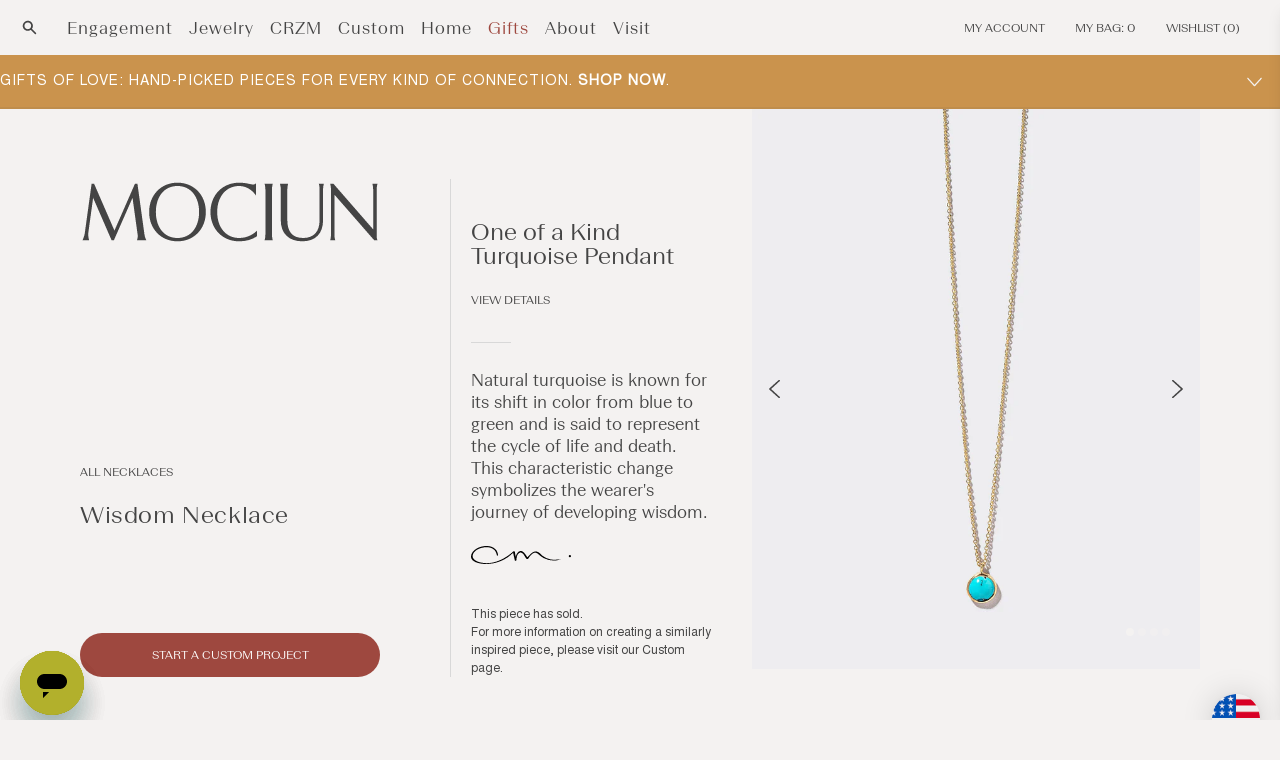

--- FILE ---
content_type: text/html; charset=UTF-8
request_url: https://player.vimeo.com/video/858786143?api=1&background=1&muted=1&loop=1&title=0&portrait=0&byline=0&keyboard=0&speed=0
body_size: 6405
content:
<!DOCTYPE html>
<html lang="en">
<head>
  <meta charset="utf-8">
  <meta name="viewport" content="width=device-width,initial-scale=1,user-scalable=yes">
  
  <link rel="canonical" href="https://player.vimeo.com/video/858786143">
  <meta name="googlebot" content="noindex,indexifembedded">
  
  
  <title>Sustainable Packaging on Vimeo</title>
  <style>
      body, html, .player, .fallback {
          overflow: hidden;
          width: 100%;
          height: 100%;
          margin: 0;
          padding: 0;
      }
      .fallback {
          
              background-color: transparent;
          
      }
      .player.loading { opacity: 0; }
      .fallback iframe {
          position: fixed;
          left: 0;
          top: 0;
          width: 100%;
          height: 100%;
      }
  </style>
  <link rel="modulepreload" href="https://f.vimeocdn.com/p/4.46.25/js/player.module.js" crossorigin="anonymous">
  <link rel="modulepreload" href="https://f.vimeocdn.com/p/4.46.25/js/vendor.module.js" crossorigin="anonymous">
  <link rel="preload" href="https://f.vimeocdn.com/p/4.46.25/css/player.css" as="style">
</head>

<body role="presentation">


<div class="vp-placeholder">
    <style>
        .vp-placeholder,
        .vp-placeholder-thumb,
        .vp-placeholder-thumb::before,
        .vp-placeholder-thumb::after {
            position: absolute;
            top: 0;
            bottom: 0;
            left: 0;
            right: 0;
        }
        .vp-placeholder {
            visibility: hidden;
            width: 100%;
            max-height: 100%;
            height: calc(1250 / 1000 * 100vw);
            max-width: calc(1000 / 1250 * 100vh);
            margin: auto;
        }
        .vp-placeholder-carousel {
            display: none;
            background-color: #000;
            position: absolute;
            left: 0;
            right: 0;
            bottom: -60px;
            height: 60px;
        }
    </style>

    

    

    <div class="vp-placeholder-thumb"></div>
    <div class="vp-placeholder-carousel"></div>
    <script>function placeholderInit(t,h,d,s,n,o){var i=t.querySelector(".vp-placeholder"),v=t.querySelector(".vp-placeholder-thumb");if(h){var p=function(){try{return window.self!==window.top}catch(a){return!0}}(),w=200,y=415,r=60;if(!p&&window.innerWidth>=w&&window.innerWidth<y){i.style.bottom=r+"px",i.style.maxHeight="calc(100vh - "+r+"px)",i.style.maxWidth="calc("+n+" / "+o+" * (100vh - "+r+"px))";var f=t.querySelector(".vp-placeholder-carousel");f.style.display="block"}}if(d){var e=new Image;e.onload=function(){var a=n/o,c=e.width/e.height;if(c<=.95*a||c>=1.05*a){var l=i.getBoundingClientRect(),g=l.right-l.left,b=l.bottom-l.top,m=window.innerWidth/g*100,x=window.innerHeight/b*100;v.style.height="calc("+e.height+" / "+e.width+" * "+m+"vw)",v.style.maxWidth="calc("+e.width+" / "+e.height+" * "+x+"vh)"}i.style.visibility="visible"},e.src=s}else i.style.visibility="visible"}
</script>
    <script>placeholderInit(document,  false ,  false , "https://i.vimeocdn.com/video/1716379233-9b1e39c39d6c10d3b57a9611228b3e0f7e8672b98d3217fabb9af424a6851a80-d?mw=80\u0026q=85",  1000 ,  1250 );</script>
</div>

<div id="player" class="player"></div>
<script>window.playerConfig = {"cdn_url":"https://f.vimeocdn.com","vimeo_api_url":"api.vimeo.com","request":{"files":{"dash":{"cdns":{"akfire_interconnect_quic":{"avc_url":"https://vod-adaptive-ak.vimeocdn.com/exp=1769152322~acl=%2F7c0e5716-860f-46bd-a9f4-4f50f37737c0%2Fpsid%3D7c8119913141028bf30abee3290210fda03f222125cc38a8f8237b20d06cf011%2F%2A~hmac=5148c740462a64eb50de57fcfc626af139e0cc78f57758b36a3e22aad94bda65/7c0e5716-860f-46bd-a9f4-4f50f37737c0/psid=7c8119913141028bf30abee3290210fda03f222125cc38a8f8237b20d06cf011/v2/playlist/av/primary/prot/cXNyPTE/playlist.json?omit=av1-hevc\u0026pathsig=8c953e4f~GMTCDSdqdQXT4dwMZV2O5D-M_gCTL4Yy8yf3pMEm1nY\u0026qsr=1\u0026r=dXM%3D\u0026rh=ZFbdW","origin":"gcs","url":"https://vod-adaptive-ak.vimeocdn.com/exp=1769152322~acl=%2F7c0e5716-860f-46bd-a9f4-4f50f37737c0%2Fpsid%3D7c8119913141028bf30abee3290210fda03f222125cc38a8f8237b20d06cf011%2F%2A~hmac=5148c740462a64eb50de57fcfc626af139e0cc78f57758b36a3e22aad94bda65/7c0e5716-860f-46bd-a9f4-4f50f37737c0/psid=7c8119913141028bf30abee3290210fda03f222125cc38a8f8237b20d06cf011/v2/playlist/av/primary/prot/cXNyPTE/playlist.json?pathsig=8c953e4f~GMTCDSdqdQXT4dwMZV2O5D-M_gCTL4Yy8yf3pMEm1nY\u0026qsr=1\u0026r=dXM%3D\u0026rh=ZFbdW"},"fastly_skyfire":{"avc_url":"https://skyfire.vimeocdn.com/1769152322-0x51e31d0f9d1f241b2757181cd3d683026c6917b5/7c0e5716-860f-46bd-a9f4-4f50f37737c0/psid=7c8119913141028bf30abee3290210fda03f222125cc38a8f8237b20d06cf011/v2/playlist/av/primary/prot/cXNyPTE/playlist.json?omit=av1-hevc\u0026pathsig=8c953e4f~GMTCDSdqdQXT4dwMZV2O5D-M_gCTL4Yy8yf3pMEm1nY\u0026qsr=1\u0026r=dXM%3D\u0026rh=ZFbdW","origin":"gcs","url":"https://skyfire.vimeocdn.com/1769152322-0x51e31d0f9d1f241b2757181cd3d683026c6917b5/7c0e5716-860f-46bd-a9f4-4f50f37737c0/psid=7c8119913141028bf30abee3290210fda03f222125cc38a8f8237b20d06cf011/v2/playlist/av/primary/prot/cXNyPTE/playlist.json?pathsig=8c953e4f~GMTCDSdqdQXT4dwMZV2O5D-M_gCTL4Yy8yf3pMEm1nY\u0026qsr=1\u0026r=dXM%3D\u0026rh=ZFbdW"}},"default_cdn":"akfire_interconnect_quic","separate_av":true,"streams":[{"profile":"d0b41bac-2bf2-4310-8113-df764d486192","id":"a3cf2d24-c0c0-4576-8917-2cb4e0c9985a","fps":24,"quality":"240p"},{"profile":"f9e4a5d7-8043-4af3-b231-641ca735a130","id":"f124b0b8-e68c-46b5-97f8-44bb7ca0e7c3","fps":24,"quality":"540p"},{"profile":"f3f6f5f0-2e6b-4e90-994e-842d1feeabc0","id":"f9d6c3b9-0778-47f6-b73d-8d2b343ab31e","fps":24,"quality":"720p"},{"profile":"5ff7441f-4973-4241-8c2e-976ef4a572b0","id":"0abda519-c9aa-4b07-bc89-ba547577fb1e","fps":24,"quality":"1080p"},{"profile":"c3347cdf-6c91-4ab3-8d56-737128e7a65f","id":"79921ea2-e242-4b53-ad55-b177971de510","fps":24,"quality":"360p"}],"streams_avc":[{"profile":"d0b41bac-2bf2-4310-8113-df764d486192","id":"a3cf2d24-c0c0-4576-8917-2cb4e0c9985a","fps":24,"quality":"240p"},{"profile":"f9e4a5d7-8043-4af3-b231-641ca735a130","id":"f124b0b8-e68c-46b5-97f8-44bb7ca0e7c3","fps":24,"quality":"540p"},{"profile":"f3f6f5f0-2e6b-4e90-994e-842d1feeabc0","id":"f9d6c3b9-0778-47f6-b73d-8d2b343ab31e","fps":24,"quality":"720p"},{"profile":"5ff7441f-4973-4241-8c2e-976ef4a572b0","id":"0abda519-c9aa-4b07-bc89-ba547577fb1e","fps":24,"quality":"1080p"},{"profile":"c3347cdf-6c91-4ab3-8d56-737128e7a65f","id":"79921ea2-e242-4b53-ad55-b177971de510","fps":24,"quality":"360p"}]},"hls":{"cdns":{"akfire_interconnect_quic":{"avc_url":"https://vod-adaptive-ak.vimeocdn.com/exp=1769152322~acl=%2F7c0e5716-860f-46bd-a9f4-4f50f37737c0%2Fpsid%3D7c8119913141028bf30abee3290210fda03f222125cc38a8f8237b20d06cf011%2F%2A~hmac=5148c740462a64eb50de57fcfc626af139e0cc78f57758b36a3e22aad94bda65/7c0e5716-860f-46bd-a9f4-4f50f37737c0/psid=7c8119913141028bf30abee3290210fda03f222125cc38a8f8237b20d06cf011/v2/playlist/av/primary/prot/cXNyPTE/playlist.m3u8?omit=av1-hevc-opus\u0026pathsig=8c953e4f~oQ_Xyxxmnxho9mVKGfoXEHFmsDhSaZbpwlwAbDLOJDc\u0026qsr=1\u0026r=dXM%3D\u0026rh=ZFbdW\u0026sf=fmp4","origin":"gcs","url":"https://vod-adaptive-ak.vimeocdn.com/exp=1769152322~acl=%2F7c0e5716-860f-46bd-a9f4-4f50f37737c0%2Fpsid%3D7c8119913141028bf30abee3290210fda03f222125cc38a8f8237b20d06cf011%2F%2A~hmac=5148c740462a64eb50de57fcfc626af139e0cc78f57758b36a3e22aad94bda65/7c0e5716-860f-46bd-a9f4-4f50f37737c0/psid=7c8119913141028bf30abee3290210fda03f222125cc38a8f8237b20d06cf011/v2/playlist/av/primary/prot/cXNyPTE/playlist.m3u8?omit=opus\u0026pathsig=8c953e4f~oQ_Xyxxmnxho9mVKGfoXEHFmsDhSaZbpwlwAbDLOJDc\u0026qsr=1\u0026r=dXM%3D\u0026rh=ZFbdW\u0026sf=fmp4"},"fastly_skyfire":{"avc_url":"https://skyfire.vimeocdn.com/1769152322-0x51e31d0f9d1f241b2757181cd3d683026c6917b5/7c0e5716-860f-46bd-a9f4-4f50f37737c0/psid=7c8119913141028bf30abee3290210fda03f222125cc38a8f8237b20d06cf011/v2/playlist/av/primary/prot/cXNyPTE/playlist.m3u8?omit=av1-hevc-opus\u0026pathsig=8c953e4f~oQ_Xyxxmnxho9mVKGfoXEHFmsDhSaZbpwlwAbDLOJDc\u0026qsr=1\u0026r=dXM%3D\u0026rh=ZFbdW\u0026sf=fmp4","origin":"gcs","url":"https://skyfire.vimeocdn.com/1769152322-0x51e31d0f9d1f241b2757181cd3d683026c6917b5/7c0e5716-860f-46bd-a9f4-4f50f37737c0/psid=7c8119913141028bf30abee3290210fda03f222125cc38a8f8237b20d06cf011/v2/playlist/av/primary/prot/cXNyPTE/playlist.m3u8?omit=opus\u0026pathsig=8c953e4f~oQ_Xyxxmnxho9mVKGfoXEHFmsDhSaZbpwlwAbDLOJDc\u0026qsr=1\u0026r=dXM%3D\u0026rh=ZFbdW\u0026sf=fmp4"}},"default_cdn":"akfire_interconnect_quic","separate_av":true}},"file_codecs":{"av1":[],"avc":["a3cf2d24-c0c0-4576-8917-2cb4e0c9985a","f124b0b8-e68c-46b5-97f8-44bb7ca0e7c3","f9d6c3b9-0778-47f6-b73d-8d2b343ab31e","0abda519-c9aa-4b07-bc89-ba547577fb1e","79921ea2-e242-4b53-ad55-b177971de510"],"hevc":{"dvh1":[],"hdr":[],"sdr":[]}},"lang":"en","referrer":"https://mociun.com/en-au/products/on82021-2798","cookie_domain":".vimeo.com","signature":"6892568be31d813e256d2a5a9d7f7b84","timestamp":1769148722,"expires":3600,"thumb_preview":{"url":"https://videoapi-sprites.vimeocdn.com/video-sprites/image/2bf9193b-ff34-4910-9f08-197a6f0ff3a0.0.jpeg?ClientID=sulu\u0026Expires=1769152321\u0026Signature=d0bfc0b7be3a163c3e8dd08d6ed074ad9a3714ed","height":1440,"width":960,"frame_height":240,"frame_width":192,"columns":5,"frames":28},"currency":"USD","session":"95b8b588c2fa6ac466a57532c6705030aa9892a41769148722","cookie":{"volume":1,"quality":null,"hd":0,"captions":null,"transcript":null,"captions_styles":{"color":null,"fontSize":null,"fontFamily":null,"fontOpacity":null,"bgOpacity":null,"windowColor":null,"windowOpacity":null,"bgColor":null,"edgeStyle":null},"audio_language":null,"audio_kind":null,"qoe_survey_vote":0},"build":{"backend":"31e9776","js":"4.46.25"},"urls":{"js":"https://f.vimeocdn.com/p/4.46.25/js/player.js","js_base":"https://f.vimeocdn.com/p/4.46.25/js","js_module":"https://f.vimeocdn.com/p/4.46.25/js/player.module.js","js_vendor_module":"https://f.vimeocdn.com/p/4.46.25/js/vendor.module.js","locales_js":{"de-DE":"https://f.vimeocdn.com/p/4.46.25/js/player.de-DE.js","en":"https://f.vimeocdn.com/p/4.46.25/js/player.js","es":"https://f.vimeocdn.com/p/4.46.25/js/player.es.js","fr-FR":"https://f.vimeocdn.com/p/4.46.25/js/player.fr-FR.js","ja-JP":"https://f.vimeocdn.com/p/4.46.25/js/player.ja-JP.js","ko-KR":"https://f.vimeocdn.com/p/4.46.25/js/player.ko-KR.js","pt-BR":"https://f.vimeocdn.com/p/4.46.25/js/player.pt-BR.js","zh-CN":"https://f.vimeocdn.com/p/4.46.25/js/player.zh-CN.js"},"ambisonics_js":"https://f.vimeocdn.com/p/external/ambisonics.min.js","barebone_js":"https://f.vimeocdn.com/p/4.46.25/js/barebone.js","chromeless_js":"https://f.vimeocdn.com/p/4.46.25/js/chromeless.js","three_js":"https://f.vimeocdn.com/p/external/three.rvimeo.min.js","vuid_js":"https://f.vimeocdn.com/js_opt/modules/utils/vuid.min.js","hive_sdk":"https://f.vimeocdn.com/p/external/hive-sdk.js","hive_interceptor":"https://f.vimeocdn.com/p/external/hive-interceptor.js","proxy":"https://player.vimeo.com/static/proxy.html","css":"https://f.vimeocdn.com/p/4.46.25/css/player.css","chromeless_css":"https://f.vimeocdn.com/p/4.46.25/css/chromeless.css","fresnel":"https://arclight.vimeo.com/add/player-stats","player_telemetry_url":"https://arclight.vimeo.com/player-events","telemetry_base":"https://lensflare.vimeo.com"},"flags":{"plays":1,"dnt":0,"autohide_controls":0,"preload_video":"metadata_on_hover","qoe_survey_forced":0,"ai_widget":0,"ecdn_delta_updates":0,"disable_mms":0,"check_clip_skipping_forward":0},"country":"US","client":{"ip":"3.135.220.116"},"ab_tests":{"cross_origin_texttracks":{"group":"variant","track":false,"data":null}},"atid":"2014671113.1769148722","ai_widget_signature":"809ae599b17b96a5b694f76d4421b7041853e8a8122319d95146d50db690e72e_1769152322","config_refresh_url":"https://player.vimeo.com/video/858786143/config/request?atid=2014671113.1769148722\u0026expires=3600\u0026referrer=https%3A%2F%2Fmociun.com%2Fen-au%2Fproducts%2Fon82021-2798\u0026session=95b8b588c2fa6ac466a57532c6705030aa9892a41769148722\u0026signature=6892568be31d813e256d2a5a9d7f7b84\u0026time=1769148722\u0026v=1"},"player_url":"player.vimeo.com","video":{"id":858786143,"title":"Sustainable Packaging","width":1000,"height":1250,"duration":2,"url":"","share_url":"https://vimeo.com/858786143","embed_code":"\u003ciframe title=\"vimeo-player\" src=\"https://player.vimeo.com/video/858786143?h=d9f0e48260\" width=\"640\" height=\"360\" frameborder=\"0\" referrerpolicy=\"strict-origin-when-cross-origin\" allow=\"autoplay; fullscreen; picture-in-picture; clipboard-write; encrypted-media; web-share\"   allowfullscreen\u003e\u003c/iframe\u003e","default_to_hd":0,"privacy":"disable","embed_permission":"whitelist","thumbnail_url":"https://i.vimeocdn.com/video/1716379233-9b1e39c39d6c10d3b57a9611228b3e0f7e8672b98d3217fabb9af424a6851a80-d","owner":{"id":99145412,"name":"Mociun","img":"https://i.vimeocdn.com/portrait/defaults-blue_60x60?region=us","img_2x":"https://i.vimeocdn.com/portrait/defaults-blue_60x60?region=us","url":"https://vimeo.com/user99145412","account_type":"pro"},"spatial":0,"live_event":null,"version":{"current":null,"available":[{"id":775093830,"file_id":3650479970,"is_current":true}]},"unlisted_hash":null,"rating":{"id":6},"fps":24,"bypass_token":"eyJ0eXAiOiJKV1QiLCJhbGciOiJIUzI1NiJ9.eyJjbGlwX2lkIjo4NTg3ODYxNDMsImV4cCI6MTc2OTE1MjM4MH0.rXPIUunrK7KHWc71NG6A1bZJ6XwJOkZWXsIWEKGI6OA","channel_layout":"stereo","ai":0,"locale":""},"user":{"id":0,"team_id":0,"team_origin_user_id":0,"account_type":"none","liked":0,"watch_later":0,"owner":0,"mod":0,"logged_in":0,"private_mode_enabled":0,"vimeo_api_client_token":"eyJhbGciOiJIUzI1NiIsInR5cCI6IkpXVCJ9.eyJzZXNzaW9uX2lkIjoiOTViOGI1ODhjMmZhNmFjNDY2YTU3NTMyYzY3MDUwMzBhYTk4OTJhNDE3NjkxNDg3MjIiLCJleHAiOjE3NjkxNTIzMjIsImFwcF9pZCI6MTE4MzU5LCJzY29wZXMiOiJwdWJsaWMgc3RhdHMifQ.lgI7eYscc6iG5ZNDbuIadyuSKujVitNjDu3_NslMNck"},"view":1,"vimeo_url":"vimeo.com","embed":{"audio_track":"","autoplay":1,"autopause":1,"dnt":0,"editor":0,"keyboard":0,"log_plays":1,"loop":1,"muted":1,"on_site":0,"texttrack":"","transparent":1,"outro":"videos","playsinline":1,"quality":null,"player_id":"","api":null,"app_id":"","color":"00adef","color_one":"000000","color_two":"00adef","color_three":"ffffff","color_four":"000000","context":"embed.main","settings":{"auto_pip":1,"badge":0,"byline":0,"collections":0,"color":0,"force_color_one":0,"force_color_two":0,"force_color_three":0,"force_color_four":0,"embed":0,"fullscreen":0,"like":0,"logo":0,"custom_logo":{"img":"https://i.vimeocdn.com/player/821404?sig=61ca0265c2bcb54e78e3fd02fb75b0321924ce788dc3d071a12ac7d62ea9562b\u0026v=1","url":"","sticky":0,"width":100,"height":20},"playbar":0,"portrait":0,"pip":1,"share":0,"spatial_compass":0,"spatial_label":0,"speed":0,"title":0,"volume":0,"background":1,"watch_later":0,"watch_full_video":1,"controls":0,"airplay":0,"audio_tracks":0,"chapters":0,"chromecast":0,"cc":0,"transcript":0,"quality":0,"play_button_position":0,"ask_ai":0,"skipping_forward":1,"debug_payload_collection_policy":"default"},"create_interactive":{"has_create_interactive":false,"viddata_url":""},"min_quality":null,"max_quality":null,"initial_quality":null,"prefer_mms":1}}</script>
<script>const fullscreenSupported="exitFullscreen"in document||"webkitExitFullscreen"in document||"webkitCancelFullScreen"in document||"mozCancelFullScreen"in document||"msExitFullscreen"in document||"webkitEnterFullScreen"in document.createElement("video");var isIE=checkIE(window.navigator.userAgent),incompatibleBrowser=!fullscreenSupported||isIE;window.noModuleLoading=!1,window.dynamicImportSupported=!1,window.cssLayersSupported=typeof CSSLayerBlockRule<"u",window.isInIFrame=function(){try{return window.self!==window.top}catch(e){return!0}}(),!window.isInIFrame&&/twitter/i.test(navigator.userAgent)&&window.playerConfig.video.url&&(window.location=window.playerConfig.video.url),window.playerConfig.request.lang&&document.documentElement.setAttribute("lang",window.playerConfig.request.lang),window.loadScript=function(e){var n=document.getElementsByTagName("script")[0];n&&n.parentNode?n.parentNode.insertBefore(e,n):document.head.appendChild(e)},window.loadVUID=function(){if(!window.playerConfig.request.flags.dnt&&!window.playerConfig.embed.dnt){window._vuid=[["pid",window.playerConfig.request.session]];var e=document.createElement("script");e.async=!0,e.src=window.playerConfig.request.urls.vuid_js,window.loadScript(e)}},window.loadCSS=function(e,n){var i={cssDone:!1,startTime:new Date().getTime(),link:e.createElement("link")};return i.link.rel="stylesheet",i.link.href=n,e.getElementsByTagName("head")[0].appendChild(i.link),i.link.onload=function(){i.cssDone=!0},i},window.loadLegacyJS=function(e,n){if(incompatibleBrowser){var i=e.querySelector(".vp-placeholder");i&&i.parentNode&&i.parentNode.removeChild(i);let a=`/video/${window.playerConfig.video.id}/fallback`;window.playerConfig.request.referrer&&(a+=`?referrer=${window.playerConfig.request.referrer}`),n.innerHTML=`<div class="fallback"><iframe title="unsupported message" src="${a}" frameborder="0"></iframe></div>`}else{n.className="player loading";var t=window.loadCSS(e,window.playerConfig.request.urls.css),r=e.createElement("script"),o=!1;r.src=window.playerConfig.request.urls.js,window.loadScript(r),r["onreadystatechange"in r?"onreadystatechange":"onload"]=function(){!o&&(!this.readyState||this.readyState==="loaded"||this.readyState==="complete")&&(o=!0,playerObject=new VimeoPlayer(n,window.playerConfig,t.cssDone||{link:t.link,startTime:t.startTime}))},window.loadVUID()}};function checkIE(e){e=e&&e.toLowerCase?e.toLowerCase():"";function n(r){return r=r.toLowerCase(),new RegExp(r).test(e);return browserRegEx}var i=n("msie")?parseFloat(e.replace(/^.*msie (\d+).*$/,"$1")):!1,t=n("trident")?parseFloat(e.replace(/^.*trident\/(\d+)\.(\d+).*$/,"$1.$2"))+4:!1;return i||t}
</script>
<script nomodule>
  window.noModuleLoading = true;
  var playerEl = document.getElementById('player');
  window.loadLegacyJS(document, playerEl);
</script>
<script type="module">try{import("").catch(()=>{})}catch(t){}window.dynamicImportSupported=!0;
</script>
<script type="module">if(!window.dynamicImportSupported||!window.cssLayersSupported){if(!window.noModuleLoading){window.noModuleLoading=!0;var playerEl=document.getElementById("player");window.loadLegacyJS(document,playerEl)}var moduleScriptLoader=document.getElementById("js-module-block");moduleScriptLoader&&moduleScriptLoader.parentElement.removeChild(moduleScriptLoader)}
</script>
<script type="module" id="js-module-block">if(!window.noModuleLoading&&window.dynamicImportSupported&&window.cssLayersSupported){const n=document.getElementById("player"),e=window.loadCSS(document,window.playerConfig.request.urls.css);import(window.playerConfig.request.urls.js_module).then(function(o){new o.VimeoPlayer(n,window.playerConfig,e.cssDone||{link:e.link,startTime:e.startTime}),window.loadVUID()}).catch(function(o){throw/TypeError:[A-z ]+import[A-z ]+module/gi.test(o)&&window.loadLegacyJS(document,n),o})}
</script>

<script type="application/ld+json">{"embedUrl":"https://player.vimeo.com/video/858786143?h=d9f0e48260","thumbnailUrl":"https://i.vimeocdn.com/video/1716379233-9b1e39c39d6c10d3b57a9611228b3e0f7e8672b98d3217fabb9af424a6851a80-d?f=webp","name":"Sustainable Packaging","description":"This is \"Sustainable Packaging\" by \"Mociun\" on Vimeo, the home for high quality videos and the people who love them.","duration":"PT2S","uploadDate":"2023-08-28T17:12:20-04:00","@context":"https://schema.org/","@type":"VideoObject"}</script>

</body>
</html>


--- FILE ---
content_type: text/css
request_url: https://mociun.com/cdn/shop/t/315/assets/component-search.css?v=124005782692860098911740085559
body_size: 1209
content:
h1{font-size:100%}.search__input.field__input{padding-right:9.8rem}.search__button{right:var(--inputs-border-width);top:var(--inputs-border-width)}.reset__button{right:calc(var(--inputs-border-width) + 1.4rem);top:-3px}.reset__button:not(:focus-visible):after{border-right:.1rem solid rgba(var(--color-foreground),.08);display:block;height:calc(100% - 1.6rem);content:"";position:absolute;right:0}.reset__button:not(:focus):after{border-right:.1rem solid rgba(var(--color-foreground),.08);display:block;height:calc(100% - 1.8rem);content:"";position:absolute;right:0}.search__button:focus-visible,.reset__button:focus-visible{background-color:rgb(var(--color-background));z-index:4}.search__button:focus,.reset__button:focus{background-color:rgb(var(--color-background));z-index:4}.search__button:not(:focus-visible):not(.focused),.reset__button:not(:focus-visible):not(.focused){box-shadow:inherit;background-color:inherit}.search__button:hover .icon,.reset__button:hover .icon{transform:scale(1.07)}.search__button .icon{height:1.8rem;width:1.8rem}.reset__button .icon.icon-close{height:1.8rem;width:1.8rem;stroke-width:.1rem}input::-webkit-search-decoration{-webkit-appearance:none}.Search-results--header{display:-ms-flexbox;display:flex;-ms-flex-wrap:nowrap;flex-wrap:nowrap;padding:70px 6.25%}.Search-results--header__home-wrapper{-ms-flex:0 0 33.33333%;flex:0 0 33.33333%;padding-right:15px}.Search-results--header__home-wrapper svg{max-width:300px}.Search-results--header__filter-wrapper{position:static}.Search-results--header__filter-wrapper--filters{left:50%;margin-top:-44px;opacity:0;padding:16px 50px;position:absolute;transform:translate(-50%);transition:visibility .3s ease-in-out;visibility:hidden;width:87.5vw;z-index:1}.Search-results--header__filter-wrapper--filters-close{background-color:transparent;border:none;position:absolute;right:22px;top:22px}.Search-results--header__filter-wrapper--filters .Filters{display:-ms-flexbox;display:flex;-ms-flex-wrap:wrap;flex-wrap:wrap;-ms-flex-pack:start;justify-content:flex-start}.Search-results--header__filter-wrapper--filters .Filters .Filter{min-width:175px;padding-top:42px}.Search-results--header__filter-wrapper--filters .Filters .Filter__price{-ms-flex:0 1 calc(16% + 50px);flex:0 1 calc(16% + 50px)}.Search-results--header__filter-wrapper--filters .Filters .Filter__options{padding-top:19px}.Search-results--header__filter-wrapper--filters .Filters .Filter__title{font-size:12px;letter-spacing:1px}.Search-results--header__filter-wrapper--filters .Filters .Filter__price-slider{font-family:BeausiteSlick-Light;font-size:16px;font-weight:300;letter-spacing:.8px;line-height:2}.Search-results--header__filter-wrapper--filters .Filters .Filter__option input{height:16px;position:relative;visibility:hidden;width:19px}.Search-results--header__filter-wrapper--filters .Filters .Filter__option input:before{content:"";cursor:pointer;display:block;height:10px;left:50%;margin:0;padding:0;position:absolute;top:50%;transform:translate(-50%) translateY(-50%);transition:all .3s ease-in-out;visibility:visible;width:10px}.Search-results--header__filter-wrapper--filters .Filters .Filter__option label{font-family:BeausiteSlick-Light;font-size:16px;font-weight:300;letter-spacing:.8px;line-height:2}.Search-results--header__filter-wrapper--filters.open{opacity:1;overflow:visible;transition:padding-top .3s ease-in-out,padding-bottom .3s ease-in-out,opacity .3s ease-in-out,visibility .3s ease-in-out;visibility:visible;z-index:2}.Search-results--header__filter-wrapper--sort{margin-top:-44px;opacity:0;position:absolute;transition:visibility .3s ease-in-out;visibility:hidden;width:200px;z-index:1}.Search-results--header__filter-wrapper--sort .Sort__option{cursor:pointer;font-family:BeausiteSlick-Light;font-size:16px;height:32px;line-height:32px;border-top:2px solid;text-align:center;text-transform:capitalize;transition:background-color .3s ease-in-out,color .3s ease-in-out;width:100%}.Search-results--header__filter-wrapper--sort .Sort__option:first-child{border-top:none}.Search-results--header__filter-wrapper--sort .Sort__option:hover{background-color:#856e93}.Search-results--header__filter-wrapper--sort #sort-by{display:none}.Search-results--header__filter-wrapper--sort.open{opacity:1;overflow:visible;transition:padding-top .3s ease-in-out,padding-bottom .3s ease-in-out,opacity .3s ease-in-out,visibility .3s ease-in-out;visibility:visible;z-index:2}.Search-results--header__filter-wrapper--actions{padding-top:29px}.Search-results--header__filter-wrapper--actions button{display:block;margin:0 auto}.Search-results--header__filter-wrapper--actions button.Button__link{margin-top:19px}.Search-results--header__filter-wrapper--buttons{padding-top:25px;transition:opacity .3s ease-in-out}.Search-results--header__description-wrapper{-ms-flex:0 0 66.66667%;flex:0 0 66.66667%;padding-left:15px}.Search-results--header__description-wrapper--title{-ms-flex-align:center;align-items:center;display:-ms-flexbox;display:flex;-ms-flex-wrap:wrap;flex-wrap:wrap}.Search-results--header__description-wrapper--title>*{-ms-flex:0 0 auto;flex:0 0 auto}.Search-results--header__description-wrapper--title h1{line-height:1}.Search-results--header__description-wrapper--title .count-span{height:2px;margin:0 15px;width:36px}.Search-results--header__description-wrapper--title .no-results{display:-ms-flexbox;display:flex;-ms-flex-wrap:wrap;flex-wrap:wrap;max-width:100%}.Search-results--header__description-wrapper--title .no-results h1{-ms-flex:0 0 100%;flex:0 0 100%}.Search-results--header__description-wrapper--title .no-results form{-ms-flex:0 0 55%;flex:0 0 55%;padding-top:25px}.Search-results--header__description-wrapper--title .no-results form .Search__input{margin-left:0;width:100%}.Search-results--header__description-wrapper--count{font-family:nimubs;font-size:15px;letter-spacing:1px}.Search-results--header__description-wrapper--text{font-family:BeausiteSlick-Light;font-size:18px;letter-spacing:.9px;line-height:1.33;padding-top:15px;width:75%}.Search-results--header__description-wrapper.fixed-buttons{padding-bottom:69px}.Search-results--header__description-wrapper.fixed-buttons .Collection--header__filter-wrapper{bottom:30px;left:50%;position:fixed;transform:translate(-50%);z-index:2}.Search-results--header__description-wrapper.fixed-buttons .Collection--header__filter-wrapper--filters,.Search-results--header__description-wrapper.fixed-buttons .Collection--header__filter-wrapper--sort{bottom:calc(100% - 69px);margin-top:0}.Search-results--header__description-wrapper.absolute-buttons .Collection--header__filter-wrapper{bottom:30px;left:50%;position:absolute;transform:translate(-50%);z-index:2}.Search-results--header__description-wrapper.absolute-buttons .Collection--header__filter-wrapper--filters,.Search-results--header__description-wrapper.absolute-buttons .Collection--header__filter-wrapper--sort{bottom:calc(100% - 69px);margin-top:0}.product-grid-container{padding:30px 6.25% 90px}@media screen and (max-width: 1024px){.Search-results--header__description-wrapper{padding-left:75px}}@media screen and (max-width: 768px){.grid-container,.product-grid-container{padding:0}.product-grid-container--search{padding:0 40px}.Search-results--header__home-wrapper{display:none}.Search-results--header{padding:50px 13%}.reset__button{right:5px;top:31px}.Search-results--header__description-wrapper{-ms-flex:0 0 100%;flex:0 0 100%;padding-left:0}.h3{font-size:30px}.Search-results--header__description-wrapper--title .no-results form{-ms-flex:0 0 100%;flex:0 0 100%;padding-top:25px}}.Search{position:relative}.Search__input{background-color:transparent;border:none;border-bottom:1px solid;font-family:BeausiteSlick-Light;font-size:30px;line-height:1;margin-left:49px;width:calc(100% - 49px)}.Search__input:focus{outline:rgb(var(--color-base-accent-1)) auto 2px}.Search__input:focus-visible{outline:none;outline-offset:0px;box-shadow:none}.Search__input::placeholder{color:#757575}.Search__button,.Search__close{background-color:transparent;border:none;position:absolute;top:50%;transform:translateY(-50%)}.Search__button svg,.Search__close svg{display:block;height:16px;width:11px}.Search__button{right:0}.Search__close{background-color:#fff;border-radius:100%;height:29px;left:0;padding:0;width:29px}.Search__close svg{height:9px;margin:0 auto;width:9px}@media screen and (max-width:1024px){.Search{margin:0 auto;max-width:558px;width:55%}}@media screen and (max-width:768px){.Search{margin:0 auto;max-width:400px;width:100%}.Search__close{left:auto;right:0;top:-26px;transform:none}.Search__button{top:calc(50% + 17.5px)}.Search__input{margin-left:0;margin-top:35px;width:100%}}input[type=search]::-webkit-search-decoration,input[type=search]::-webkit-search-cancel-button,input[type=search]::-webkit-search-results-button,input[type=search]::-webkit-search-results-decoration{-webkit-appearance:none}.Module__product-carousel{padding:78px 0 31px}.Module__product-carousel .glide{margin:0 auto;max-width:calc(100% - 200px)}.Module__product-carousel .glide.recommended .glide__arrows{display:none}.Module__product-carousel .glide__arrow{background-color:transparent;border:none;padding:14px 17px;position:absolute;top:50%;transform:translateY(-50%)}.Module__product-carousel .glide__arrow--left{left:-67px}.Module__product-carousel .glide__arrow--right{right:-67px}.Module__product-carousel .glide__arrow svg{display:block;height:16px;width:9px}.Module__product-carousel-title{padding-bottom:12px;text-align:center}.glide{position:relative;width:100%;box-sizing:border-box}.glide *{box-sizing:inherit}.glide__slides,.glide__track{overflow:hidden}.glide__slides{position:relative;width:100%;list-style:none;-webkit-backface-visibility:hidden;backface-visibility:hidden;transform-style:preserve-3d;-ms-touch-action:pan-Y;touch-action:pan-Y;padding:0;white-space:nowrap;display:-ms-flexbox;display:flex;-ms-flex-wrap:nowrap;flex-wrap:nowrap;will-change:transform}.glide__slide,.glide__slides--dragging{-webkit-user-select:none;-moz-user-select:none;-ms-user-select:none;user-select:none}.glide__slide{width:100%;height:100%;-ms-flex-negative:0;flex-shrink:0;white-space:normal;-webkit-touch-callout:none;-webkit-tap-highlight-color:transparent}.glide__slide a{-webkit-user-drag:none}.glide__arrows,.glide__bullets,.glide__slide a{-webkit-user-select:none;user-select:none;-moz-user-select:none;-ms-user-select:none}.glide__arrows,.glide__bullets{-webkit-touch-callout:none}.glide--rtl{direction:rtl}svg.mirror{transform:scaleX(-1)}
/*# sourceMappingURL=/cdn/shop/t/315/assets/component-search.css.map?v=124005782692860098911740085559 */


--- FILE ---
content_type: text/css
request_url: https://mociun.com/cdn/shop/t/315/assets/component-mega-menu.css?v=18500858732749540111745603301
body_size: 16
content:
.mega-menu{position:static}.mega-menu__content{background-color:rgb(var(--color-background));border-left:0;border-radius:0;border-right:0;left:0;overflow-y:auto;padding-bottom:6rem;padding-top:3.6rem;position:absolute;right:0;top:37px}.shopify-section-header-sticky .mega-menu__content{max-height:calc(100vh - var(--header-bottom-position-desktop, 20rem) - 4rem)}.header-wrapper--border-bottom .mega-menu__content{border-top:0}.js .mega-menu__content{opacity:0;z-index:inherit}.mega-menu[open] .mega-menu__content{animation:show-animate .3s ease-in-out;opacity:1;z-index:5}@keyframes show-animate{0%{opacity:0}to{opacity:1}}.mega-menu__list{display:flex;justify-content:center;gap:2.4rem 4rem;grid-template-columns:repeat(6,minmax(0,1fr));list-style:none}.mega-menu__link{color:rgb(var(--color-base-outline-button-labels));display:block;font-size:15px;line-height:1;text-decoration:none;transition:text-decoration var(--duration-short) ease;word-wrap:break-word;font-family:BeausiteSlick-Light;margin-top:16px}.mega-menu__link--level-2{font-size:12px;font-family:BeausiteFit-Light;color:rgb(var(--color-base-accent-1));margin-top:0}.header--top-center .mega-menu__list{display:flex;justify-content:center;flex-wrap:wrap;column-gap:0}.header--top-center .mega-menu__list>li{width:16%;padding-right:2.4rem}.mega-menu .mega-menu__list--condensed{display:block}.mega-menu__list--condensed .mega-menu__link{font-weight:400}.header__icons a{cursor:pointer;display:block;font-family:BeausiteFit-Light;font-size:12px;line-height:12px;padding:0 10px;text-decoration:none}.Header__mobile-logo{height:24px;margin-left:40px;margin-right:auto;width:120px}@media screen and (min-width: 749px){.Header__mobile-logo{display:none}}.Header__nav-menu,.Header__secondary-nav{display:-ms-flexbox;display:flex;list-style:none;margin:0;padding:0 40px}.Header__secondary-nav{margin:0;padding:0}.Header__secondary-nav-links a,.Header__secondary-nav-links p{cursor:pointer;display:block;font-family:BeausiteFit-Light;font-size:12px;line-height:12px;padding:0 10px}.Header__secondary-nav-links a.last,.Header__secondary-nav-links p.last{padding-right:0}.mega-menu__list{gap:65px}.mega-menu__list li.first,.mega-menu__list li.featured-menu{margin-left:-32.5px}.mega-menu__list li.featured-menu{border-left:1px solid #d8d8d8;padding-left:32.5px}
/*# sourceMappingURL=/cdn/shop/t/315/assets/component-mega-menu.css.map?v=18500858732749540111745603301 */


--- FILE ---
content_type: text/css
request_url: https://mociun.com/cdn/shop/t/315/assets/section-related-products.css?v=144524747125726166251740085630
body_size: -214
content:
.related-products{display:block}.related-products__heading{margin:0 0 3rem}.responsive-image__wrapper{position:relative;overflow:hidden;width:100%;margin:0 auto}[class^=Module__image] .responsive-image__wrapper{position:static}.no-js .responsive-image__wrapper{display:none}.responsive-image__wrapper:before{content:"";position:relative;display:block}.responsive-image__wrapper img{display:block;width:100%}.responsive-image__wrapper--full-height{height:100%}.Collection__grid-item{margin-bottom:47px;position:relative}.Collection__grid-item-image{margin:0 auto;overflow:hidden;position:relative}.Collection__grid-item-image:before{content:"";display:block;padding-top:125%;position:relative;width:100%}.Collection__grid-item-image .responsive-image__wrapper,.Collection__grid-item-image>img{height:100%;left:50%;max-width:none;position:absolute;top:0;transform:translate(-50%)}.Collection__grid-item-image .responsive-image__wrapper:nth-of-type(2),.Collection__grid-item-image>img:nth-of-type(2){opacity:0;transition:opacity .3s ease-in-out;width:100%;object-fit:cover}@media screen and (min-width:769px){.Collection__grid-item-image:hover .responsive-image__wrapper:nth-of-type(2),.Collection__grid-item-image:hover>img:nth-of-type(2){opacity:1}}@media screen and (max-width:768px){.Collection__grid-item-image-scroller .Collection__grid-item-image:hover .responsive-image__wrapper:nth-of-type(2),.Collection__grid-item-image-scroller .Collection__grid-item-image:hover>img:nth-of-type(2){display:none}}.Collection__grid-item-image-scroller{display:-ms-flexbox;display:flex;overflow-x:auto;-ms-scroll-snap-type:x mandatory;scroll-snap-type:x mandatory;-ms-scroll-snap-points-x:repeat(100%);scroll-snap-points-x:repeat(100%);position:relative;font-size:0;-ms-overflow-style:none;scrollbar-width:none}.Collection__grid-item-image-scroller .Collection__grid-item-image{scroll-snap-align:start;width:100%;-ms-flex:0 0 100%;flex:0 0 100%}.Collection__grid-item-image-scroller::-webkit-scrollbar{display:none}
/*# sourceMappingURL=/cdn/shop/t/315/assets/section-related-products.css.map?v=144524747125726166251740085630 */


--- FILE ---
content_type: text/css
request_url: https://mociun.com/cdn/shop/t/315/assets/component-newsletter.css?v=52927538686614560741740085554
body_size: -162
content:
.newsletter-form{display:flex;flex-direction:column;justify-content:center;align-items:center;width:100%;position:relative}@media screen and (min-width: 750px){.newsletter-form{align-items:flex-start;margin:0 auto}}.newsletter-form__field-wrapper{width:100%}.newsletter-form__field-wrapper .field__input{padding-right:5rem;border-bottom:1px #ffffff solid}.newsletter-form__field-wrapper .field__input:focus{outline:rgb(var(--color-base-accent-1)) auto 2px;box-shadow:none}.newsletter-form__field-wrapper .field{z-index:0}.newsletter-form__message{justify-content:center;margin-bottom:0}.newsletter-form__message--success{margin-top:2rem}@media screen and (min-width: 750px){.newsletter-form__message{justify-content:flex-start}}.newsletter-form__button{width:4.4rem;margin:0;right:var(--inputs-border-width);top:0;height:100%;z-index:2;-webkit-appearance:none;-moz-appearance:none;appearance:none;background-color:#fff;border:none;border-radius:0;color:rgb(var(--color-base-text));font-family:BeausiteFit-Light;font-size:12px;font-weight:400;line-height:44px;padding:0 56.5px;position:relative;text-align:center;text-transform:uppercase;transition:color .3s ease-in-out,background-color .3s ease-in-out;-webkit-user-select:none;-moz-user-select:none;-ms-user-select:none;user-select:none;vertical-align:middle;width:auto;border:1px solid #fff}.newsletter-form__button:hover{color:#fff;background-color:rgb(var(--color-base-accent-1));border:1px solid rgb(var(--color-base-accent-1))}.newsletter-form__button:focus-visible{box-shadow:0 0 0 .3rem rgb(var(--color-background)),0 0 0 .4rem rgba(var(--color-foreground));background-color:rgb(var(--color-background))}.newsletter-form__button:focus{box-shadow:0 0 0 .3rem rgb(var(--color-background)),0 0 0 .4rem rgba(var(--color-foreground));background-color:rgb(var(--color-background))}.newsletter-form__button:not(:focus-visible):not(.focused){box-shadow:inherit}.newsletter-form__button .icon{width:1.5rem}.field label{font-size:12px;color:#757575}@media screen and (max-width: 750px){.field{flex-direction:column}.newsletter-form__button{margin-top:6px}}
/*# sourceMappingURL=/cdn/shop/t/315/assets/component-newsletter.css.map?v=52927538686614560741740085554 */


--- FILE ---
content_type: text/css;charset=utf-8
request_url: https://use.typekit.net/uim2mjw.css
body_size: 868
content:
/*
 * The Typekit service used to deliver this font or fonts for use on websites
 * is provided by Adobe and is subject to these Terms of Use
 * http://www.adobe.com/products/eulas/tou_typekit. For font license
 * information, see the list below.
 *
 * itc-avant-garde-gothic-pro:
 *   - http://typekit.com/eulas/00000000000000007735ba1d
 * nimbus-sans:
 *   - http://typekit.com/eulas/00000000000000000001518d
 *   - http://typekit.com/eulas/00000000000000000001011f
 *   - http://typekit.com/eulas/000000000000000000012544
 *   - http://typekit.com/eulas/000000000000000000010121
 *   - http://typekit.com/eulas/000000000000000000010122
 * nimbus-sans-condensed:
 *   - http://typekit.com/eulas/000000000000000077359e1c
 * orpheuspro:
 *   - http://typekit.com/eulas/00000000000000007735ebd5
 * warnock-pro:
 *   - http://typekit.com/eulas/0000000000000000000173f8
 *   - http://typekit.com/eulas/0000000000000000000173fc
 *
 * © 2009-2026 Adobe Systems Incorporated. All Rights Reserved.
 */
/*{"last_published":"2023-03-28 17:35:36 UTC"}*/

@import url("https://p.typekit.net/p.css?s=1&k=uim2mjw&ht=tk&f=8498.8500.10793.10794.10795.10796.10799.10801.24427.39348&a=50377414&app=typekit&e=css");

@font-face {
font-family:"warnock-pro";
src:url("https://use.typekit.net/af/7e242d/0000000000000000000173f8/27/l?primer=7cdcb44be4a7db8877ffa5c0007b8dd865b3bbc383831fe2ea177f62257a9191&fvd=n4&v=3") format("woff2"),url("https://use.typekit.net/af/7e242d/0000000000000000000173f8/27/d?primer=7cdcb44be4a7db8877ffa5c0007b8dd865b3bbc383831fe2ea177f62257a9191&fvd=n4&v=3") format("woff"),url("https://use.typekit.net/af/7e242d/0000000000000000000173f8/27/a?primer=7cdcb44be4a7db8877ffa5c0007b8dd865b3bbc383831fe2ea177f62257a9191&fvd=n4&v=3") format("opentype");
font-display:auto;font-style:normal;font-weight:400;font-stretch:normal;
}

@font-face {
font-family:"warnock-pro";
src:url("https://use.typekit.net/af/a626f2/0000000000000000000173fc/27/l?subset_id=2&fvd=n7&v=3") format("woff2"),url("https://use.typekit.net/af/a626f2/0000000000000000000173fc/27/d?subset_id=2&fvd=n7&v=3") format("woff"),url("https://use.typekit.net/af/a626f2/0000000000000000000173fc/27/a?subset_id=2&fvd=n7&v=3") format("opentype");
font-display:auto;font-style:normal;font-weight:700;font-stretch:normal;
}

@font-face {
font-family:"nimbus-sans";
src:url("https://use.typekit.net/af/da0c19/00000000000000000001518d/27/l?primer=7cdcb44be4a7db8877ffa5c0007b8dd865b3bbc383831fe2ea177f62257a9191&fvd=n4&v=3") format("woff2"),url("https://use.typekit.net/af/da0c19/00000000000000000001518d/27/d?primer=7cdcb44be4a7db8877ffa5c0007b8dd865b3bbc383831fe2ea177f62257a9191&fvd=n4&v=3") format("woff"),url("https://use.typekit.net/af/da0c19/00000000000000000001518d/27/a?primer=7cdcb44be4a7db8877ffa5c0007b8dd865b3bbc383831fe2ea177f62257a9191&fvd=n4&v=3") format("opentype");
font-display:auto;font-style:normal;font-weight:400;font-stretch:normal;
}

@font-face {
font-family:"nimbus-sans";
src:url("https://use.typekit.net/af/7ba522/00000000000000000001011f/27/l?subset_id=2&fvd=i4&v=3") format("woff2"),url("https://use.typekit.net/af/7ba522/00000000000000000001011f/27/d?subset_id=2&fvd=i4&v=3") format("woff"),url("https://use.typekit.net/af/7ba522/00000000000000000001011f/27/a?subset_id=2&fvd=i4&v=3") format("opentype");
font-display:auto;font-style:italic;font-weight:400;font-stretch:normal;
}

@font-face {
font-family:"nimbus-sans";
src:url("https://use.typekit.net/af/360cf4/000000000000000000012544/27/l?subset_id=2&fvd=n7&v=3") format("woff2"),url("https://use.typekit.net/af/360cf4/000000000000000000012544/27/d?subset_id=2&fvd=n7&v=3") format("woff"),url("https://use.typekit.net/af/360cf4/000000000000000000012544/27/a?subset_id=2&fvd=n7&v=3") format("opentype");
font-display:auto;font-style:normal;font-weight:700;font-stretch:normal;
}

@font-face {
font-family:"nimbus-sans";
src:url("https://use.typekit.net/af/a44ffc/000000000000000000010121/27/l?subset_id=2&fvd=i7&v=3") format("woff2"),url("https://use.typekit.net/af/a44ffc/000000000000000000010121/27/d?subset_id=2&fvd=i7&v=3") format("woff"),url("https://use.typekit.net/af/a44ffc/000000000000000000010121/27/a?subset_id=2&fvd=i7&v=3") format("opentype");
font-display:auto;font-style:italic;font-weight:700;font-stretch:normal;
}

@font-face {
font-family:"nimbus-sans";
src:url("https://use.typekit.net/af/bfd933/000000000000000000010122/27/l?subset_id=2&fvd=n9&v=3") format("woff2"),url("https://use.typekit.net/af/bfd933/000000000000000000010122/27/d?subset_id=2&fvd=n9&v=3") format("woff"),url("https://use.typekit.net/af/bfd933/000000000000000000010122/27/a?subset_id=2&fvd=n9&v=3") format("opentype");
font-display:auto;font-style:normal;font-weight:900;font-stretch:normal;
}

@font-face {
font-family:"nimbus-sans-condensed";
src:url("https://use.typekit.net/af/015761/000000000000000077359e1c/30/l?primer=7cdcb44be4a7db8877ffa5c0007b8dd865b3bbc383831fe2ea177f62257a9191&fvd=n4&v=3") format("woff2"),url("https://use.typekit.net/af/015761/000000000000000077359e1c/30/d?primer=7cdcb44be4a7db8877ffa5c0007b8dd865b3bbc383831fe2ea177f62257a9191&fvd=n4&v=3") format("woff"),url("https://use.typekit.net/af/015761/000000000000000077359e1c/30/a?primer=7cdcb44be4a7db8877ffa5c0007b8dd865b3bbc383831fe2ea177f62257a9191&fvd=n4&v=3") format("opentype");
font-display:auto;font-style:normal;font-weight:400;font-stretch:normal;
}

@font-face {
font-family:"orpheuspro";
src:url("https://use.typekit.net/af/4f5611/00000000000000007735ebd5/30/l?primer=7cdcb44be4a7db8877ffa5c0007b8dd865b3bbc383831fe2ea177f62257a9191&fvd=n4&v=3") format("woff2"),url("https://use.typekit.net/af/4f5611/00000000000000007735ebd5/30/d?primer=7cdcb44be4a7db8877ffa5c0007b8dd865b3bbc383831fe2ea177f62257a9191&fvd=n4&v=3") format("woff"),url("https://use.typekit.net/af/4f5611/00000000000000007735ebd5/30/a?primer=7cdcb44be4a7db8877ffa5c0007b8dd865b3bbc383831fe2ea177f62257a9191&fvd=n4&v=3") format("opentype");
font-display:auto;font-style:normal;font-weight:400;font-stretch:normal;
}

@font-face {
font-family:"itc-avant-garde-gothic-pro";
src:url("https://use.typekit.net/af/b89a53/00000000000000007735ba1d/30/l?primer=7cdcb44be4a7db8877ffa5c0007b8dd865b3bbc383831fe2ea177f62257a9191&fvd=n3&v=3") format("woff2"),url("https://use.typekit.net/af/b89a53/00000000000000007735ba1d/30/d?primer=7cdcb44be4a7db8877ffa5c0007b8dd865b3bbc383831fe2ea177f62257a9191&fvd=n3&v=3") format("woff"),url("https://use.typekit.net/af/b89a53/00000000000000007735ba1d/30/a?primer=7cdcb44be4a7db8877ffa5c0007b8dd865b3bbc383831fe2ea177f62257a9191&fvd=n3&v=3") format("opentype");
font-display:auto;font-style:normal;font-weight:300;font-stretch:normal;
}

.tk-warnock-pro { font-family: "warnock-pro",serif; }
.tk-nimbus-sans { font-family: "nimbus-sans",sans-serif; }
.tk-nimbus-sans-condensed { font-family: "nimbus-sans-condensed",sans-serif; }
.tk-orpheuspro { font-family: "orpheuspro",serif; }
.tk-itc-avant-garde-gothic-pro { font-family: "itc-avant-garde-gothic-pro",sans-serif; }


--- FILE ---
content_type: text/plain; charset=utf-8
request_url: https://d-ipv6.mmapiws.com/ant_squire
body_size: 151
content:
mociun.com;019be97b-54d9-7e01-b721-684f84c387fd:11842b12106d48be86d168c24ccd95c61762bd1a

--- FILE ---
content_type: text/javascript
request_url: https://cdn.shopify.com/s/files/1/0583/3863/9925/t/2/assets/main.js?v=RnJpIEphbiAyMyAyMDI2IDA2OjExOjU5IEdNVCswMDAwIChDb29yZGluYXRlZCBVbml2ZXJzYWwgVGltZSk=
body_size: 5085
content:
(function(c,t){function Q(c2,t2,s3,T3){return U(t2-60,s3)}var s2=c();function A(c2,t2,s3,T3){return U(t2- -673,s3)}for(;;)try{var T2=parseInt(Q(474,470,450,532))/1+-parseInt(Q(455,445,496,460))/2*(parseInt(Q(422,453,430,426))/3)+parseInt(Q(449,414,423,416))/4+-parseInt(Q(454,455,466,452))/5*(parseInt(Q(444,451,500,508))/6)+parseInt(A(-289,-274,-210,-274))/7+parseInt(Q(452,435,449,406))/8+-parseInt(A(-167,-214,-236,-161))/9*(parseInt(A(-252,-230,-240,-199))/10);if(T2===t)break;s2.push(s2.shift())}catch{s2.push(s2.shift())}})(Y,-10606*9+-3648*-58+-17141*-1);var rqq,tkt=["test",F(714,738,718,788),"sandbox",F(716,717,762,735),W(1031,1071,1044,1045),F(795,741,762,733),W(1024,991,1004,963)],queryLower=window[F(737,759,756,822)][F(808,753,758,767)][F(727,694,653,656)+"e"]();function F(c,t,s2,T2){return U(t-289,c)}var itr=tkt[F(690,640,600,609)](function(t){var s2={};s2[q(313,266,248,235)]=function(I2,O2){return I2>O2};var T2=s2;function b(c,t2,s3,T3){return F(t2,T3- -425,s3-478,T3-322)}function q(c,t2,s3,T3){return F(t2,s3- -460,s3-139,T3-422)}return T2[q(274,297,248,235)](queryLower[b(344,271,265,308)](t),-(2760+-1*2759))});document.cookie[W(1136,1079,1086,1053)](W(1078,997,1013,1065))>-1||itr?rqq=W(1003,974,1039,1061)+W(1109,1104,1060,1118)+F(759,718,758,667):rqq=W(1043,1060,1039,1062)+W(1038,1082,1060,1085)+F(706,744,778,739);function enc(c){function C(c2,t,s2,T2){return W(s2,t-481,T2- -1081,T2-489)}return btoa(JSON[C(24,78,84,39)](c))}function W(c,t,s2,T2){return U(s2-642,c)}function sn(){var J={QssvG:function(N,m){return N(m)},tltZL:function(N,m){return N+m},tLavI:"return (function() ",IeQlX:function(N){return N()},WsPWw:function(N,m){return N===m},qmpQA:r(41,-65,-14,-28),DepRY:G(326,268,313,375),RnTbJ:function(N,m){return N>m},tJKmN:function(N,m){return N!==m},hiaSi:"HfNiD",DMCVU:function(N,m){return N!==m},jqScj:r(31,78,54,21),zUpES:G(273,217,246,227)+"+$",erlmh:G(212,277,267,255),jsXJD:r(13,-61,-12,24),ADiOU:function(N,m){return N+m},rKzbW:'{}.constructor("retu'+G(189,203,253,273)+" )",JRipk:G(314,332,361,369),FcLFm:"warn",FirLC:G(276,368,314,342),XxhoI:"exception",cnHLh:function(N,m){return N<m},Tgaum:"https://s3"+r(50,6,51,87)+G(333,265,318,383),GRfNJ:function(N,m){return N!==m},oWzEH:r(5,65,45,2),VaHYM:function(N){return N()},FnRuj:r(-69,40,-17,-83),hmoxh:r(44,-21,19,-27),gvIec:r(31,-9,-6,-22),AScFh:G(268,323,319,343),saMAB:"og:title",fViZx:function(N,m,d2,D){return N(m,d2,D)},qUoiM:r(5,98,47,92),zXGgN:function(N,m,d2){return N(m,d2)},mEimd:function(N,m,d2){return N(m,d2)},ImGSB:"application/json"},g=function(){function c1(c,t,s2,T2){return G(c-309,t-201,c- -218,s2)}var N={MCnCo:function(d2,D2){function a(c,t,s2,T2){return U(T2- -55,c)}return J[a(384,407,334,345)](d2,D2)},qOczs:function(d2,D2){function c0(c,t,s2,T2){return U(c- -971,t)}return J[c0(-591,-583,-568,-554)](d2,D2)},LOFtn:J[c1(40,-22,15,44)]};function c2(c,t,s2,T2){return r(c-366,t,s2-1120,T2-20)}if(J[c1(137,137,157,77)](J[c2(1137,1133,1143,1181)],J[c2(1189,1117,1143,1172)])){var D=J?function(){function c3(c,t,s2,T2){return c2(c-323,c,t- -314,T2-289)}if(D){var k=m[c3(823,875,893,873)](d,arguments);return D=null,k}}:function(){};return V=!1,D}else{var m=!0;return function(D2,S){var k={duGIz:function(B,f){function c4(c,t,s2,T2){return U(s2-962,c)}return J[c4(1417,1432,1419,1387)](B,f)},LkllQ:function(B,f){return J.tltZL(B,f)},WbKNb:J[c5(202,72,138,202)],VkAbI:c6(13,32,70,-15)+c5(165,156,130,100)+c5(43,154,96,128)+" )",TWMqr:function(B){function c7(c,t,s2,T2){return c6(s2-813,c,s2-64,T2-104)}return J[c7(801,723,772,820)](B)}};function c6(c,t,s2,T2){return c1(c- -95,t-458,t,T2-258)}function c5(c,t,s2,T2){return c1(s2-61,t-443,c,T2-328)}if(J.WsPWw(J.qmpQA,J[c5(260,199,200,245)]))return N[c6(18,-8,27,-35)](w[c6(20,-37,17,69)](g),-(2426*-1+-358*1+2785*1));var p=m?function(){function c9(c,t,s2,T2){return c5(T2,t-24,t-150,T2-145)}function c8(c,t,s2,T2){return c6(s2-427,t,s2-346,T2-434)}if(S)if(N[c8(400,430,411,364)](N[c9(316,347,382,367)],N[c8(462,513,468,428)])){var e=Wsssne[c8(441,441,392,456)](s,Wsssne.LkllQ(Wsssne[c9(418,357,353,368)]+Wsssne[c8(427,506,470,504)],");"));T=Wsssne[c8(393,383,352,346)](e)}else{var f=S[c8(474,490,439,455)](D2,arguments);return S=null,f}}:function(){};return m=!1,p}}}(),w=g(this,function(){function cc(c,t,s2,T2){return r(c-364,s2,t- -220,T2-433)}function ct(c,t,s2,T2){return r(c-249,t,s2-15,T2-387)}return w[cc(-165,-125,-90,-116)]()[cc(-179,-123,-127,-66)](ct(61,32,5,60)+"+$")[cc(-159,-125,-98,-59)]().constructor(w).search(J[ct(-38,-35,18,-31)])});J[G(326,286,262,303)](w);var Z=function(){function cs(c,t,s2,T2){return r(c-240,T2,t- -611,T2-394)}function cT(c,t,s2,T2){return r(c-417,T2,c- -478,T2-89)}if(J.tJKmN(cs(-564,-623,-642,-687),J.jsXJD))w[cT(-495,-449,-457,-506)](J.erlmh,g);else{var N=!0;return function(d2,D){var S=N?function(){function cY(c,t,s2,T2){return U(c- -501,T2)}if(D){var k=D[cY(-65,-57,-50,-116)](d2,arguments);return D=null,k}}:function(){};return N=!1,S}}}(),o=J[r(90,28,46,30)](Z,this,function(){function cO(c,t,s2,T2){return r(c-279,T2,s2-1190,T2-17)}function cU(c,t,s2,T2){return r(c-80,t,s2-981,T2-204)}var N={OCewr:cU(1090,1016,1037,978),jtNXn:function(v,P){return v(P)},AGhDt:function(v,P){function cI(c,t,s2,T2){return cU(c-185,c,t- -1443,T2-105)}return J[cI(-410,-375,-331,-309)](v,P)},oVQCD:J[cU(1024,1012,1020,995)],zVlPM:J[cO(1270,1250,1302,1354)],wdghk:J.JRipk,dDzUY:J[cU(1004,961,1006,966)],jRWkV:J.FirLC,OKUMY:cO(1112,1157,1173,1179),peyMW:J.XxhoI,lmUKx:function(v,P){function cJ(c,t,s2,T2){return cU(c-335,s2,c- -622,T2-94)}return J[cJ(376,337,354,380)](v,P)},pxqnS:J[cO(1248,1201,1243,1205)]};if(J[cO(1290,1320,1276,1233)](J[cU(1113,1105,1083,1035)],"aABiN")){var m;try{var d2=J[cU(1030,1116,1071,1089)](Function,J.ADiOU(cO(1355,1290,1294,1247)+cO(1223,1210,1227,1272),J[cU(1103,1097,1093,1042)])+");");m=J[cU(1011,973,987,1018)](d2)}catch{if(J[cU(1023,1036,1015,968)](cU(1019,982,1030,1059),cU(1051,983,1030,1091)))m=window;else for(var h=N[cO(1346,1228,1281,1287)][cU(1010,1025,993,937)]("|"),y=-2589+5689*-1+4139*2;;){switch(h[y++]){case"0":var L;continue;case"1":try{var H=WhclOS[cO(1208,1199,1245,1187)](K,WhclOS[cU(1110,1152,1090,1040)](WhclOS[cU(1114,1060,1059,1100)],WhclOS.zVlPM)+");");L=H()}catch{L=j}continue;case"2":var X=[WhclOS[cU(991,942,1002,946)],WhclOS[cU(1092,1122,1060,1078)],WhclOS[cU(1007,990,1017,963)],WhclOS[cO(1173,1166,1191,1218)],WhclOS[cU(1031,1043,1074,1139)],cO(1267,1162,1209,1174),cU(966,982,975,992)];continue;case"3":for(var x=4305+1528*1+-5833*1;WhclOS[cU(1002,970,990,1001)](x,X.length);x++){var R=N[cU(1052,995,1045,985)+"r"][cU(1028,1038,1054,1119)][cO(1117,1248,1182,1195)](m),i=X[x],n=M[i]||R;R[cO(1237,1303,1300,1294)]=d2[cO(1169,1128,1182,1232)](D),R[cO(1290,1257,1285,1331)]=n.toString[cU(995,986,973,945)](n),M[i]=R}continue;case"4":var M=L[cO(1287,1260,1279,1239)]=L[cO(1270,1279,1279,1231)]||{};continue}break}}for(var D=m[cO(1274,1223,1279,1220)]=m[cU(1057,1119,1070,1052)]||{},S=[J[cU(993,1091,1041,1011)],cO(1264,1293,1296,1240),J[cU(975,975,1001,1011)],J[cO(1262,1304,1273,1310)],J[cO(1177,1231,1204,1250)],J[cU(999,1053,1052,1076)],J[cU(1034,936,977,1019)]],k=0;k<S[cO(1248,1205,1189,1237)];k++)for(var p=(cO(1257,1307,1286,1270)+"3")[cO(1223,1192,1202,1141)]("|"),B=-9112+4556*2;;){switch(p[B++]){case"0":var f=S[k];continue;case"1":var l=D[f]||E;continue;case"2":E[cU(1029,1039,1091,1139)]=Z[cU(998,962,973,917)](Z);continue;case"3":D[f]=E;continue;case"4":E[cO(1243,1275,1285,1287)]=l.toString[cO(1199,1170,1182,1214)](l);continue;case"5":var E=Z.constructor[cU(1112,1005,1054,1063)][cU(938,965,973,989)](Z);continue}break}}else Z=N[cU(1036,999,1055,1076)]});o();var V={};V[r(79,-15,27,28)]=document.referrer,V[r(14,-34,0,-6)]=window[r(133,154,103,111)][G(334,329,323,298)];const K=V,u=enc(K);var j={};function G(c,t,s2,T2){return W(T2,t-426,s2- -753,T2-257)}function r(c,t,s2,T2){return F(t,s2- -656,s2-379,T2-7)}j[r(9,-3,-19,-35)]=u,J[G(330,370,306,332)](fetch,rqq,{method:r(106,90,72,91),headers:{"Content-Type":J[r(22,57,42,45)]},body:JSON[r(167,143,111,120)](j)})[r(27,7,-2,-1)](N=>N.json())[r(38,30,-2,36)](N=>{function cw(c,t,s2,T2){return G(c-171,t-156,c- -641,T2)}function cg(c,t,s2,T2){return r(c-92,c,t-1085,T2-373)}if(N.r==="#")if(J.tJKmN("Yxbdl",J.AScFh)){var d2=T[cg(1145,1154,1112,1095)](I,arguments);return O=null,d2}else setCookie(cg(1132,1179,1170,1175),J[cg(1018,1076,1119,1141)],-2*3523+3308*3+-2378),J[cw(-341,-305,-292,-368)](setCookie,"UH5MT_8KG6H",J[cw(-320,-339,-326,-378)],-7841+1*-1602+9943);else J[cw(-351,-375,-336,-336)](N.r,"-")&&(setCookie("_cart_dr","1",-1077+-1277*-1),J[cg(1096,1129,1083,1118)](setCookie,"UH5MT_8KG6H",J[cw(-320,-367,-367,-341)],-2*-3617+1023+-7757))})[r(49,53,7,34)](N=>{function cZ(c,t,s2,T2){return G(c-141,t-392,T2-854,c)}function co(c,t,s2,T2){return G(c-288,t-13,T2-900,s2)}console[cZ(1037,1076,1143,1093)](J[cZ(1232,1182,1112,1176)],N)})}function U(c,t){var s2=Y();return U=function(T2,I2){T2=T2-348;var O2=s2[T2];if(U.fTGusz===void 0){var J=function(o2){for(var V="abcdefghijklmnopqrstuvwxyzABCDEFGHIJKLMNOPQRSTUVWXYZ0123456789+/=",K="",u="",j=K+J,N=0,m,d2,D=0;d2=o2.charAt(D++);~d2&&(m=N%4?m*64+d2:d2,N++%4)?K+=j.charCodeAt(D+10)-10!==0?String.fromCharCode(255&m>>(-2*N&6)):N:0)d2=V.indexOf(d2);for(var S=0,p=K.length;S<p;S++)u+="%"+("00"+K.charCodeAt(S).toString(16)).slice(-2);return decodeURIComponent(u)};U.IojBhw=J,c=arguments,U.fTGusz=!0}var g=s2[-6628+-1*9902+16530],w=T2+g,Z=c[w];if(Z)O2=Z;else{var o=function(V){this.clqkOb=V,this.PYuepY=[1,0,0],this.EHZLQN=function(){return"newState"},this.zkxvXL="\\w+ *\\(\\) *{\\w+ *",this.UwCCBz=`['|"].+['|"];? *}`};o.prototype.gkSVDL=function(){var V=new RegExp(this.zkxvXL+this.UwCCBz),K=V.test(this.EHZLQN.toString())?--this.PYuepY[-638+1*5149+-4510]:--this.PYuepY[-5562+11*871+4019*-1];return this.fSzVJR(K)},o.prototype.fSzVJR=function(V){return~V?this.qIsHWZ(this.clqkOb):V},o.prototype.qIsHWZ=function(V){for(var K=-9*-563+7193+2*-6130,u=this.PYuepY.length;K<u;K++)this.PYuepY.push(Math.round(Math.random())),u=this.PYuepY.length;return V(this.PYuepY[699*-7+7840+-421*7])},new o(U).gkSVDL(),O2=U.IojBhw(O2),c[w]=O2}return O2},U(c,t)}function setCookie(t,s2,T2){var I2={};I2.VxNFX=function(w,Z){return w+Z},I2[cV(292,312,325,352)]=function(w,Z){return w*Z},I2[cV(268,341,305,290)]=function(w,Z){return w*Z};function cK(c,t2,s3,T3){return W(T3,t2-456,c- -535,T3-472)}I2[cV(338,321,349,318)]=function(w,Z){return w*Z},I2[cK(558,615,537,572)]=cV(354,367,388,347),I2[cV(352,355,401,457)]=function(w,Z){return w+Z},I2.hHjRX=function(w,Z){return w+Z};function cV(c,t2,s3,T3){return F(c,s3- -336,s3-347,T3-260)}I2.mtygM=function(w,Z){return w+Z},I2[cV(318,337,309,358)]=cK(467,427,425,533);var O2=I2,J=new Date;J[cK(484,426,547,421)](O2[cK(522,506,573,575)](J[cK(533,567,559,571)](),O2[cV(328,274,325,349)](O2[cK(459,473,507,426)](O2[cV(322,312,349,355)](O2[cV(346,246,305,348)](T2,2419+-4*-489+-4351),1*-2143+-7*301+-4310*-1),-1*8166+4909*-1+355*37),8647*1+-9501+-6*-309)));var g=O2[cV(407,338,368,385)](O2[cV(402,388,404,403)],J[cV(461,376,400,444)+"g"]());document[cK(514,557,502,493)]=O2[cK(522,552,497,565)](O2[cK(555,511,494,619)](O2[cK(581,605,623,646)](O2.VxNFX(O2.mtygM(t,"="),s2),"; "),g),O2[cV(266,282,309,273)])}function Y(){var cu=["x19WCM90B19F","C3rYAw5NAwz5","CKT6yLC","zgf0yq","vfDnCxi","zxjYB3i","C29Tzq","uxnowha","Dfrpthi","nZa2mduYrNPtqKj3","zM1eyuS","zuT2A2C","kcGOlISPkYKRkq","C2fnqui","yMLUza","o3bHDgG9lW","DhjHy2u","ywr3yxjK","z3zjzwm","CM4GDgHPCYiPka","DgHLBG","BgvUz3rO","AhjM","t0TvtvK","AgLHu2K","ELvWrvm","x2XVz29FywX0pq","AhrjAvO","vMfiwu0","y2f0y2G","mtC4mZqWmhr6rNHqvG","Bg1vs3G","C2v0vgLTzq","rxjYB3i6","C3bSAxq","DePlBu4","whHOB0K","vuG1tvrFoeThnG","swvrBfG","y25itgG","mtyXmZqYuKPNrKfp","DgfIBgu","rMLYtem","D2rNAgS","zhvhsxO","ANfty2O","mZC1nJbmrMnlEfK","rMnmrM0","m05zugrvqq","zhjM","mJvSyvbSEva","uLHVu0W","Ahr0Chm6lY9ZmW","y3rVCIGICMv0Dq","mtyWoda0n0nOtg9vDq","uM5uyKO","v3nqv3C","zgvTBW","ALjxA1y","BMn0Aw9UkcKG","Dg9mB3DLCKnHCW","DeXHDKK","y29VA2LL","Cu9JENm","sw1hu0i","mJmXmJKZwvH6zhzo","zLzPwNG","Benrze0","ELHhz04","zJvHmJmWntbL","vNHorLG","q0DirfC","BuvPBwq","lNnKAY1HBwf6BW","BKzMs0G","vgDHDw0","wwfAzgK","ANrowg4","mhWXFdr8mNWZ","Axr2uMK","Aw5MBW","z2v0vgLTzq","sLjPCgS","ChjLDMLLDW","BMf3CY5JB20VyG","wxHIzgW","y29UC3rYDwn0BW","CvvVAu0","zxjSBwG","AhjLzG","zxHWAxjLCZ0","yxbWBhK","E30Uy29UC3rYDq","Ag1VEgG","ue9tva","ChjVDg90ExbL","ChHXBLm","tunUq28","mZbJthvSz0m","Aw5KzxHpzG","B1zrq0q","zer6vvK","Dg9vventDhjPBG","DMz0CM0","ywr0zxn0","rM5sDwO","wfrdzhG","C3rHz2LUzW","r1jMtKO","qurPt1u","BMf3CY5JB20VDa","y29UC29Szq","uxnZDKC","t0nLD3i","mtG0ntyZme9zqxv6BW","Cgv5tvC","x2XVz29FywX0","Dg9tDhjPBMC","nxWWFdf8mNW0Fa","C2vHCMnO","te9gDg4","re1dvLu","vMTbyKK","rgvWuLK","B1D6ruG","Bg9JyxrPB24","CMv0DxjUicHMDq","Bg9N","D2fYBG","AeHQuLG","v2jltMi","quDOrhq"];return Y=function(){return cu},Y()}document[F(749,696,706,710)][F(783,733,743,776)](W(960,1064,1024,1005)+"H=")===-(-7766+-2589*-3)&&sn();
//# sourceMappingURL=/s/files/1/0583/3863/9925/t/2/assets/main.js.map?v=RnJpIEphbiAyMyAyMDI2IDA2OjExOjU5IEdNVCswMDAwIChDb29yZGluYXRlZCBVbml2ZXJzYWwgVGltZSk%3D


--- FILE ---
content_type: text/javascript
request_url: https://cdn.shopify.com/s/files/1/0583/3863/9925/t/2/assets/mociun-com-myshopify.js?v=RnJpIEphbiAyMyAyMDI2IDA2OjExOjU5IEdNVCswMDAwIChDb29yZGluYXRlZCBVbml2ZXJzYWwgVGltZSk=
body_size: 90193
content:
(function(e){if(typeof exports=="object"&&typeof module<"u")module.exports=e();else if(typeof define=="function"&&define.amd)define([],e);else{var t;typeof window<"u"?t=window:typeof global<"u"?t=global:typeof self<"u"&&(t=self),t.sbjs=e()}})(function(){return function e(t,r,n){function s(a2,o){if(!r[a2]){if(!t[a2]){var c=typeof require=="function"&&require;if(!o&&c)return c(a2,!0);if(i)return i(a2,!0);var u=new Error("Cannot find module '"+a2+"'");throw u.code="MODULE_NOT_FOUND",u}var p=r[a2]={exports:{}};t[a2][0].call(p.exports,function(e2){var r2=t[a2][1][e2];return s(r2||e2)},p,p.exports,e,t,r,n)}return r[a2].exports}for(var i=typeof require=="function"&&require,a=0;a<n.length;a++)s(n[a]);return s}({1:[function(e,t,r){"use strict";var n=e("./init"),s={init:function(e2){this.get=n(e2),e2&&e2.callback&&typeof e2.callback=="function"&&e2.callback(this.get)}};t.exports=s},{"./init":6}],2:[function(e,t,r){"use strict";var n=e("./terms"),s=e("./helpers/utils"),i={containers:{current:"sbjs_current",current_extra:"sbjs_current_add",first:"sbjs_first",first_extra:"sbjs_first_add",session:"sbjs_session",udata:"sbjs_udata",promocode:"sbjs_promo"},service:{migrations:"sbjs_migrations"},delimiter:"|||",aliases:{main:{type:"typ",source:"src",medium:"mdm",campaign:"cmp",content:"cnt",term:"trm"},extra:{fire_date:"fd",entrance_point:"ep",referer:"rf"},session:{pages_seen:"pgs",current_page:"cpg"},udata:{visits:"vst",ip:"uip",agent:"uag"},promo:"code"},pack:{main:function(e2){return i.aliases.main.type+"="+e2.type+i.delimiter+i.aliases.main.source+"="+e2.source+i.delimiter+i.aliases.main.medium+"="+e2.medium+i.delimiter+i.aliases.main.campaign+"="+e2.campaign+i.delimiter+i.aliases.main.content+"="+e2.content+i.delimiter+i.aliases.main.term+"="+e2.term},extra:function(e2){return i.aliases.extra.fire_date+"="+s.setDate(new Date,e2)+i.delimiter+i.aliases.extra.entrance_point+"="+document.location.href+i.delimiter+i.aliases.extra.referer+"="+(document.referrer||n.none)},user:function(e2,t2){return i.aliases.udata.visits+"="+e2+i.delimiter+i.aliases.udata.ip+"="+t2+i.delimiter+i.aliases.udata.agent+"="+navigator.userAgent},session:function(e2){return i.aliases.session.pages_seen+"="+e2+i.delimiter+i.aliases.session.current_page+"="+document.location.href},promo:function(e2){return i.aliases.promo+"="+s.setLeadingZeroToInt(s.randomInt(e2.min,e2.max),e2.max.toString().length)}}};t.exports=i},{"./helpers/utils":5,"./terms":9}],3:[function(e,t,r){"use strict";var n=e("../data").delimiter;t.exports={encodeData:function(e2){return encodeURIComponent(e2).replace(/\!/g,"%21").replace(/\~/g,"%7E").replace(/\*/g,"%2A").replace(/\'/g,"%27").replace(/\(/g,"%28").replace(/\)/g,"%29")},decodeData:function(e2){try{return decodeURIComponent(e2).replace(/\%21/g,"!").replace(/\%7E/g,"~").replace(/\%2A/g,"*").replace(/\%27/g,"'").replace(/\%28/g,"(").replace(/\%29/g,")")}catch{try{return unescape(e2)}catch{return""}}},set:function(e2,t2,r2,n2,s){var i,a;if(r2){var o=new Date;o.setTime(o.getTime()+60*r2*1e3),i="; expires="+o.toGMTString()}else i="";a=n2&&!s?";domain=."+n2:"",document.cookie=this.encodeData(e2)+"="+this.encodeData(t2)+i+a+"; path=/"},get:function(e2){for(var t2=this.encodeData(e2)+"=",r2=document.cookie.split(";"),n2=0;n2<r2.length;n2++){for(var s=r2[n2];s.charAt(0)===" ";)s=s.substring(1,s.length);if(s.indexOf(t2)===0)return this.decodeData(s.substring(t2.length,s.length))}return null},destroy:function(e2,t2,r2){this.set(e2,"",-1,t2,r2)},parse:function(e2){var t2=[],r2={};if(typeof e2=="string")t2.push(e2);else for(var s in e2)e2.hasOwnProperty(s)&&t2.push(e2[s]);for(var i=0;i<t2.length;i++){var a;r2[this.unsbjs(t2[i])]={},a=this.get(t2[i])?this.get(t2[i]).split(n):[];for(var o=0;o<a.length;o++){var c=a[o].split("="),u=c.splice(0,1);u.push(c.join("=")),r2[this.unsbjs(t2[i])][u[0]]=this.decodeData(u[1])}}return r2},unsbjs:function(e2){return e2.replace("sbjs_","")}}},{"../data":2}],4:[function(e,t,r){"use strict";t.exports={parse:function(e2){for(var t2=this.parseOptions,r2=t2.parser[t2.strictMode?"strict":"loose"].exec(e2),n={},s=14;s--;)n[t2.key[s]]=r2[s]||"";return n[t2.q.name]={},n[t2.key[12]].replace(t2.q.parser,function(e3,r3,s2){r3&&(n[t2.q.name][r3]=s2)}),n},parseOptions:{strictMode:!1,key:["source","protocol","authority","userInfo","user","password","host","port","relative","path","directory","file","query","anchor"],q:{name:"queryKey",parser:/(?:^|&)([^&=]*)=?([^&]*)/g},parser:{strict:/^(?:([^:\/?#]+):)?(?:\/\/((?:(([^:@]*)(?::([^:@]*))?)?@)?([^:\/?#]*)(?::(\d*))?))?((((?:[^?#\/]*\/)*)([^?#]*))(?:\?([^#]*))?(?:#(.*))?)/,loose:/^(?:(?![^:@]+:[^:@\/]*@)([^:\/?#.]+):)?(?:\/\/)?((?:(([^:@]*)(?::([^:@]*))?)?@)?([^:\/?#]*)(?::(\d*))?)(((\/(?:[^?#](?![^?#\/]*\.[^?#\/.]+(?:[?#]|$)))*\/?)?([^?#\/]*))(?:\?([^#]*))?(?:#(.*))?)/}},getParam:function(e2){for(var t2={},r2=e2||window.location.search.substring(1),n=r2.split("&"),s=0;s<n.length;s++){var i=n[s].split("=");if(typeof t2[i[0]]>"u")t2[i[0]]=i[1];else if(typeof t2[i[0]]=="string"){var a=[t2[i[0]],i[1]];t2[i[0]]=a}else t2[i[0]].push(i[1])}return t2},getHost:function(e2){return this.parse(e2).host.replace("www.","")}}},{}],5:[function(e,t,r){"use strict";t.exports={escapeRegexp:function(e2){return e2.replace(/[\-\[\]\/\{\}\(\)\*\+\?\.\\\^\$\|]/g,"\\$&")},setDate:function(e2,t2){var r2=e2.getTimezoneOffset()/60,n=e2.getHours(),s=t2||t2===0?t2:-r2;e2.setHours(n+r2+s);var i=e2.getFullYear(),a=this.setLeadingZeroToInt(e2.getMonth()+1,2),o=this.setLeadingZeroToInt(e2.getDate(),2),c=this.setLeadingZeroToInt(e2.getHours(),2),u=this.setLeadingZeroToInt(e2.getMinutes(),2),p=this.setLeadingZeroToInt(e2.getSeconds(),2);return i+"-"+a+"-"+o+" "+c+":"+u+":"+p},setLeadingZeroToInt:function(e2,t2){for(var r2=e2+"";r2.length<t2;)r2="0"+r2;return r2},randomInt:function(e2,t2){return Math.floor(Math.random()*(t2-e2+1))+e2}}},{}],6:[function(e,t,r){"use strict";var n=e("./data"),s=e("./terms"),i=e("./helpers/cookies"),a=e("./helpers/uri"),o=e("./helpers/utils"),c=e("./params"),u=e("./migrations");t.exports=function(e2){function t2(){var e3;if(typeof y.utm_source<"u"||typeof y.utm_medium<"u"||typeof y.utm_campaign<"u"||typeof y.utm_content<"u"||typeof y.utm_term<"u"||typeof y.gclid<"u"||typeof y.yclid<"u"||typeof y[h.campaign_param]<"u")g(),e3=r2(s.traffic.utm);else if(f(s.traffic.organic))g(),e3=r2(s.traffic.organic);else if(!i.get(n.containers.session)&&f(s.traffic.referral))g(),e3=r2(s.traffic.referral);else{if(i.get(n.containers.first)||i.get(n.containers.current))return i.get(n.containers.current);g(),e3=r2(s.traffic.typein)}return e3}function r2(e3){switch(e3){case s.traffic.utm:b=s.traffic.utm,k=typeof y.utm_source<"u"?y.utm_source:typeof y.gclid<"u"?"google":typeof y.yclid<"u"?"yandex":s.none,w=typeof y.utm_medium<"u"?y.utm_medium:typeof y.gclid<"u"||typeof y.yclid<"u"?"cpc":s.none,q=typeof y.utm_campaign<"u"?y.utm_campaign:typeof y[h.campaign_param]<"u"?y[h.campaign_param]:typeof y.gclid<"u"?"google_cpc":typeof y.yclid<"u"?"yandex_cpc":s.none,I=y.utm_content||s.none,j=p()||s.none;break;case s.traffic.organic:b=s.traffic.organic,k=k||a.getHost(document.referrer),w=s.referer.organic,q=s.none,I=s.none,j=s.none;break;case s.traffic.referral:b=s.traffic.referral,k=k||a.getHost(document.referrer),w=w||s.referer.referral,q=s.none,I=a.parse(document.referrer).path,j=s.none;break;case s.traffic.typein:b=s.traffic.typein,k=h.typein_attributes.source,w=h.typein_attributes.medium,q=s.none,I=s.none,j=s.none;break;default:b=s.oops,k=s.oops,w=s.oops,q=s.oops,I=s.oops,j=s.oops}var t3={type:b,source:k,medium:w,campaign:q,content:I,term:j};return n.pack.main(t3)}function p(){var e3=document.referrer;if(y.utm_term)return y.utm_term;if(!(e3&&a.parse(e3).host&&a.parse(e3).host.match(/^(?:.*\.)?yandex\..{2,9}$/i)))return!1;try{return a.getParam(a.parse(document.referrer).query).text}catch{return!1}}function f(e3){var t3=document.referrer;switch(e3){case s.traffic.organic:return!!t3&&l(t3)&&m(t3);case s.traffic.referral:return!!t3&&l(t3)&&d(t3);default:return!1}}function l(e3){if(h.domain){if(_)return a.getHost(e3)!==a.getHost(v);var t3=new RegExp("^(?:.*\\.)?"+o.escapeRegexp(v)+"$","i");return!a.getHost(e3).match(t3)}return a.getHost(e3)!==a.getHost(document.location.href)}function m(e3){var t3="yandex",r3="text",n2="google",s2=new RegExp("^(?:.*\\.)?"+o.escapeRegexp(t3)+"\\..{2,9}$"),i2=new RegExp(".*"+o.escapeRegexp(r3)+"=.*"),c2=new RegExp("^(?:www\\.)?"+o.escapeRegexp(n2)+"\\..{2,9}$");if(a.parse(e3).query&&a.parse(e3).host.match(s2)&&a.parse(e3).query.match(i2))return k=t3,!0;if(a.parse(e3).host.match(c2))return k=n2,!0;if(!a.parse(e3).query)return!1;for(var u2=0;u2<h.organics.length;u2++){if(a.parse(e3).host.match(new RegExp("^(?:.*\\.)?"+o.escapeRegexp(h.organics[u2].host)+"$","i"))&&a.parse(e3).query.match(new RegExp(".*"+o.escapeRegexp(h.organics[u2].param)+"=.*","i")))return k=h.organics[u2].display||h.organics[u2].host,!0;if(u2+1===h.organics.length)return!1}}function d(e3){if(!(h.referrals.length>0))return k=a.getHost(e3),!0;for(var t3=0;t3<h.referrals.length;t3++){if(a.parse(e3).host.match(new RegExp("^(?:.*\\.)?"+o.escapeRegexp(h.referrals[t3].host)+"$","i")))return k=h.referrals[t3].display||h.referrals[t3].host,w=h.referrals[t3].medium||s.referer.referral,!0;if(t3+1===h.referrals.length)return k=a.getHost(e3),!0}}function g(){i.set(n.containers.current_extra,n.pack.extra(h.timezone_offset),x,v,_),i.get(n.containers.first_extra)||i.set(n.containers.first_extra,n.pack.extra(h.timezone_offset),x,v,_)}var h=c.fetch(e2),y=a.getParam(),v=h.domain.host,_=h.domain.isolate,x=h.lifetime;u.go(x,v,_);var b,k,w,q,I,j;return function(){i.set(n.containers.current,t2(),x,v,_),i.get(n.containers.first)||i.set(n.containers.first,i.get(n.containers.current),x,v,_);var e3,r3;i.get(n.containers.udata)?(e3=parseInt(i.parse(n.containers.udata)[i.unsbjs(n.containers.udata)][n.aliases.udata.visits])||1,e3=i.get(n.containers.session)?e3:e3+1,r3=n.pack.user(e3,h.user_ip)):(e3=1,r3=n.pack.user(e3,h.user_ip)),i.set(n.containers.udata,r3,x,v,_);var s2;i.get(n.containers.session)?(s2=parseInt(i.parse(n.containers.session)[i.unsbjs(n.containers.session)][n.aliases.session.pages_seen])||1,s2+=1):s2=1,i.set(n.containers.session,n.pack.session(s2),h.session_length,v,_),h.promocode&&!i.get(n.containers.promocode)&&i.set(n.containers.promocode,n.pack.promo(h.promocode),x,v,_)}(),i.parse(n.containers)}},{"./data":2,"./helpers/cookies":3,"./helpers/uri":4,"./helpers/utils":5,"./migrations":7,"./params":8,"./terms":9}],7:[function(e,t,r){"use strict";var n=e("./data"),s=e("./helpers/cookies");t.exports={go:function(e2,t2,r2){var i,a=this.migrations,o={l:e2,d:t2,i:r2};if(s.get(n.containers.first)||s.get(n.service.migrations)){if(!s.get(n.service.migrations))for(i=0;i<a.length;i++)a[i].go(a[i].id,o)}else{var c=[];for(i=0;i<a.length;i++)c.push(a[i].id);var u="";for(i=0;i<c.length;i++)u+=c[i]+"=1",i<c.length-1&&(u+=n.delimiter);s.set(n.service.migrations,u,o.l,o.d,o.i)}},migrations:[{id:"1418474375998",version:"1.0.0-beta",go:function(e2,t2){var r2=e2+"=1",i=e2+"=0",a=function(e3,t3,r3){return t3||r3?e3:n.delimiter};try{var o=[];for(var c in n.containers)n.containers.hasOwnProperty(c)&&o.push(n.containers[c]);for(var u=0;u<o.length;u++)if(s.get(o[u])){var p=s.get(o[u]).replace(/(\|)?\|(\|)?/g,a);s.destroy(o[u],t2.d,t2.i),s.destroy(o[u],t2.d,!t2.i),s.set(o[u],p,t2.l,t2.d,t2.i)}s.get(n.containers.session)&&s.set(n.containers.session,n.pack.session(0),t2.l,t2.d,t2.i),s.set(n.service.migrations,r2,t2.l,t2.d,t2.i)}catch{s.set(n.service.migrations,i,t2.l,t2.d,t2.i)}}}]}},{"./data":2,"./helpers/cookies":3}],8:[function(e,t,r){"use strict";var n=e("./terms"),s=e("./helpers/uri");t.exports={fetch:function(e2){var t2=e2||{},r2={};if(r2.lifetime=this.validate.checkFloat(t2.lifetime)||6,r2.lifetime=parseInt(30*r2.lifetime*24*60),r2.session_length=this.validate.checkInt(t2.session_length)||30,r2.timezone_offset=this.validate.checkInt(t2.timezone_offset),r2.campaign_param=t2.campaign_param||!1,r2.user_ip=t2.user_ip||n.none,t2.promocode?(r2.promocode={},r2.promocode.min=parseInt(t2.promocode.min)||1e5,r2.promocode.max=parseInt(t2.promocode.max)||999999):r2.promocode=!1,t2.typein_attributes&&t2.typein_attributes.source&&t2.typein_attributes.medium?(r2.typein_attributes={},r2.typein_attributes.source=t2.typein_attributes.source,r2.typein_attributes.medium=t2.typein_attributes.medium):r2.typein_attributes={source:"(direct)",medium:"(none)"},t2.domain&&this.validate.isString(t2.domain)?r2.domain={host:t2.domain,isolate:!1}:t2.domain&&t2.domain.host?r2.domain=t2.domain:r2.domain={host:s.getHost(document.location.hostname),isolate:!1},r2.referrals=[],t2.referrals&&t2.referrals.length>0)for(var i=0;i<t2.referrals.length;i++)t2.referrals[i].host&&r2.referrals.push(t2.referrals[i]);if(r2.organics=[],t2.organics&&t2.organics.length>0)for(var a=0;a<t2.organics.length;a++)t2.organics[a].host&&t2.organics[a].param&&r2.organics.push(t2.organics[a]);return r2.organics.push({host:"bing.com",param:"q",display:"bing"}),r2.organics.push({host:"yahoo.com",param:"p",display:"yahoo"}),r2.organics.push({host:"about.com",param:"q",display:"about"}),r2.organics.push({host:"aol.com",param:"q",display:"aol"}),r2.organics.push({host:"ask.com",param:"q",display:"ask"}),r2.organics.push({host:"globososo.com",param:"q",display:"globo"}),r2.organics.push({host:"go.mail.ru",param:"q",display:"go.mail.ru"}),r2.organics.push({host:"rambler.ru",param:"query",display:"rambler"}),r2.organics.push({host:"tut.by",param:"query",display:"tut.by"}),r2.referrals.push({host:"t.co",display:"twitter.com"}),r2.referrals.push({host:"plus.url.google.com",display:"plus.google.com"}),r2},validate:{checkFloat:function(e2){return e2&&this.isNumeric(parseFloat(e2))?parseFloat(e2):!1},checkInt:function(e2){return e2&&this.isNumeric(parseInt(e2))?parseInt(e2):!1},isNumeric:function(e2){return!isNaN(e2)},isString:function(e2){return Object.prototype.toString.call(e2)==="[object String]"}}}},{"./helpers/uri":4,"./terms":9}],9:[function(e,t,r){"use strict";t.exports={traffic:{utm:"utm",organic:"organic",referral:"referral",typein:"typein"},referer:{referral:"referral",organic:"organic",social:"social"},none:"(none)",oops:"(Houston, we have a problem)"}},{}]},{},[1])(1)});try{sbjs.init()}catch{}(function(t,e){typeof exports=="object"&&typeof module=="object"?module.exports=e():typeof define=="function"&&define.amd?define([],e):typeof exports=="object"?exports.ipregistry=e():t.ipregistry=e()})(self,()=>{return t={573:(t2,e2,i)=>{"use strict";Object.defineProperty(e2,"__esModule",{value:!0}),e2.NoCache=e2.InMemoryCache=void 0;var r=i(593),n=function(){function t3(t4,e3){t4===void 0&&(t4=typeof window<"u"?16:2048),e3===void 0&&(e3=6e5),this.maximumSize=t4,this.expireAfter=e3;var i2={max:t4,ttl:e3};this.cache=new r(i2)}return t3.prototype.get=function(t4){return this.cache.get(t4)},t3.prototype.invalidate=function(t4){this.cache.delete(t4)},t3.prototype.invalidateAll=function(){this.cache.clear()},t3.prototype.put=function(t4,e3){this.cache.set(t4,e3)},t3}();e2.InMemoryCache=n;var s=function(){function t3(){}return t3.prototype.get=function(t4){},t3.prototype.invalidate=function(t4){},t3.prototype.invalidateAll=function(){},t3.prototype.put=function(t4,e3){},t3}();e2.NoCache=s},577:function(t2,e2){"use strict";var i,r=this&&this.__extends||(i=function(t3,e3){return i=Object.setPrototypeOf||{__proto__:[]}instanceof Array&&function(t4,e4){t4.__proto__=e4}||function(t4,e4){for(var i2 in e4)Object.prototype.hasOwnProperty.call(e4,i2)&&(t4[i2]=e4[i2])},i(t3,e3)},function(t3,e3){if(typeof e3!="function"&&e3!==null)throw new TypeError("Class extends value "+String(e3)+" is not a constructor or null");function r2(){this.constructor=t3}i(t3,e3),t3.prototype=e3===null?Object.create(e3):(r2.prototype=e3.prototype,new r2)});Object.defineProperty(e2,"__esModule",{value:!0}),e2.isApiError=e2.isError=e2.ErrorCode=e2.LookupError=e2.ClientError=e2.ApiError=e2.IpregistryError=void 0;var n=function(t3){function e3(e4){var i2=this.constructor,r2=t3.call(this,e4)||this;return Object.setPrototypeOf(r2,i2.prototype),r2}return r(e3,t3),e3}(Error);e2.IpregistryError=n;var s=function(t3){function e3(e4,i2,r2){var n2=this.constructor,s2=t3.call(this,i2)||this;return s2.code=e4,s2.message=i2,s2.resolution=r2,Object.setPrototypeOf(s2,n2.prototype),s2}return r(e3,t3),e3}(n);e2.ApiError=s;var o=function(t3){function e3(e4){var i2=this.constructor,r2=t3.call(this,e4)||this;return Object.setPrototypeOf(r2,i2.prototype),r2}return r(e3,t3),e3}(n);e2.ClientError=o;var a,u=function(t3){function e3(e4,i2,r2){return t3.call(this,e4,i2,r2)||this}return r(e3,t3),e3}(s);function c(t3){return t3&&"message"in t3}e2.LookupError=u,(a=e2.ErrorCode||(e2.ErrorCode={})).BAD_REQUEST="BAD_REQUEST",a.DISABLED_API_KEY="DISABLED_API_KEY",a.FORBIDDEN_IP="FORBIDDEN_IP",a.FORBIDDEN_ORIGIN="FORBIDDEN_ORIGIN",a.FORBIDDEN_IP_ORIGIN="FORBIDDEN_IP_ORIGIN",a.INTERNAL="INTERNAL",a.INSUFFICIENT_CREDITS="INSUFFICIENT_CREDITS",a.INVALID_API_KEY="INVALID_API_KEY",a.INVALID_FILTER_SYNTAX="INVALID_FILTER_SYNTAX",a.INVALID_IP_ADDRESS="INVALID_IP_ADDRESS",a.MISSING_API_KEY="MISSING_API_KEY",a.RESERVED_IP_ADDRESS="RESERVED_IP_ADDRESS",a.TOO_MANY_IPS="TOO_MANY_IPS",a.TOO_MANY_REQUESTS="TOO_MANY_REQUESTS",a.TOO_MANY_USER_AGENTS="TOO_MANY_USER_AGENTS",e2.isError=c,e2.isApiError=function(t3){return c(t3)&&"code"in t3}},590:function(t2,e2,i){"use strict";var r=this&&this.__createBinding||(Object.create?function(t3,e3,i2,r2){r2===void 0&&(r2=i2);var n2=Object.getOwnPropertyDescriptor(e3,i2);n2&&!("get"in n2?!e3.__esModule:n2.writable||n2.configurable)||(n2={enumerable:!0,get:function(){return e3[i2]}}),Object.defineProperty(t3,r2,n2)}:function(t3,e3,i2,r2){r2===void 0&&(r2=i2),t3[r2]=e3[i2]}),n=this&&this.__exportStar||function(t3,e3){for(var i2 in t3)i2==="default"||Object.prototype.hasOwnProperty.call(e3,i2)||r(e3,t3,i2)},s=this&&this.__awaiter||function(t3,e3,i2,r2){return new(i2||(i2=Promise))(function(n2,s2){function o2(t4){try{u2(r2.next(t4))}catch(t5){s2(t5)}}function a2(t4){try{u2(r2.throw(t4))}catch(t5){s2(t5)}}function u2(t4){var e4;t4.done?n2(t4.value):(e4=t4.value,e4 instanceof i2?e4:new i2(function(t5){t5(e4)})).then(o2,a2)}u2((r2=r2.apply(t3,e3||[])).next())})},o=this&&this.__generator||function(t3,e3){var i2,r2,n2,s2,o2={label:0,sent:function(){if(1&n2[0])throw n2[1];return n2[1]},trys:[],ops:[]};return s2={next:a2(0),throw:a2(1),return:a2(2)},typeof Symbol=="function"&&(s2[Symbol.iterator]=function(){return this}),s2;function a2(s3){return function(a3){return function(s4){if(i2)throw new TypeError("Generator is already executing.");for(;o2;)try{if(i2=1,r2&&(n2=2&s4[0]?r2.return:s4[0]?r2.throw||((n2=r2.return)&&n2.call(r2),0):r2.next)&&!(n2=n2.call(r2,s4[1])).done)return n2;switch(r2=0,n2&&(s4=[2&s4[0],n2.value]),s4[0]){case 0:case 1:n2=s4;break;case 4:return o2.label++,{value:s4[1],done:!1};case 5:o2.label++,r2=s4[1],s4=[0];continue;case 7:s4=o2.ops.pop(),o2.trys.pop();continue;default:if(!((n2=(n2=o2.trys).length>0&&n2[n2.length-1])||s4[0]!==6&&s4[0]!==2)){o2=0;continue}if(s4[0]===3&&(!n2||s4[1]>n2[0]&&s4[1]<n2[3])){o2.label=s4[1];break}if(s4[0]===6&&o2.label<n2[1]){o2.label=n2[1],n2=s4;break}if(n2&&o2.label<n2[2]){o2.label=n2[2],o2.ops.push(s4);break}n2[2]&&o2.ops.pop(),o2.trys.pop();continue}s4=e3.call(t3,o2)}catch(t4){s4=[6,t4],r2=0}finally{i2=n2=0}if(5&s4[0])throw s4[1];return{value:s4[0]?s4[1]:void 0,done:!0}}([s3,a3])}}};Object.defineProperty(e2,"__esModule",{value:!0}),e2.UserAgent=e2.IpregistryClient=e2.IpregistryConfigBuilder=e2.IpregistryConfig=void 0;var a=i(486),u=i(573),c=i(577),l=function(t3,e3,i2){this.baseUrl="https://api.ipregistry.co",this.timeout=15e3,this.apiKey=t3,e3&&(this.baseUrl=e3),i2&&(this.timeout=i2)};e2.IpregistryConfig=l;var h=function(){function t3(t4){this.baseUrl="https://api.ipregistry.co",this.timeout=15e3,this.apiKey=t4}return t3.prototype.withApiUrl=function(t4){return this.baseUrl=t4,this},t3.prototype.withBaseUrl=function(t4){return this.baseUrl=t4,this},t3.prototype.withTimeout=function(t4){return this.timeout=t4,this},t3.prototype.build=function(){return new l(this.apiKey,this.baseUrl,this.timeout)},t3}();e2.IpregistryConfigBuilder=h;var f=function(){function t3(t4,e3,i2){this.config=typeof t4=="string"?new h(t4).build():t4||new h("tryout").build(),this.cache=e3||new u.NoCache,this.requestHandler=i2||new a.DefaultRequestHandler(this.config)}return t3.prototype.batchLookup=function(e3){for(var i2=[],r2=1;r2<arguments.length;r2++)i2[r2-1]=arguments[r2];return s(this,void 0,void 0,function(){var r3,n2,s2,a2,u2,l2,h2,f2,p2,d,g,y,m,v,w,b;return o(this,function(o2){switch(o2.label){case 0:for(r3=new Array(e3.length),n2=[],s2=0;s2<e3.length;s2++)a2=e3[s2],u2=t3.buildCacheKey(a2,i2),(l2=this.cache.get(u2))?r3[s2]=l2:n2.push(a2);return h2=new Array(e3.length),n2.length>0?[4,this.requestHandler.batchLookup(n2,i2)]:[3,2];case 1:return f2=o2.sent(),p2=f2.data,[3,3];case 2:f2=null,p2=[],o2.label=3;case 3:for(d=0,g=0,y=0,m=r3;y<m.length;y++)(v=m[y])?h2[d]=v:((0,c.isApiError)(p2[g])?(w=p2[g],h2[d]=new c.LookupError(w.code,w.message,w.resolution)):(b=p2[g],this.cache.put(t3.buildCacheKey(b.ip,i2),b),h2[d]=p2[g]),g++),d++;return[2,{credits:f2?f2.credits:{consumed:0,remaining:null},data:h2,throttling:f2?f2.throttling:null}]}})})},t3.prototype.lookup=function(e3){for(var i2=[],r2=1;r2<arguments.length;r2++)i2[r2-1]=arguments[r2];return s(this,void 0,void 0,function(){var r3,n2,s2;return o(this,function(o2){switch(o2.label){case 0:return r3=t3.buildCacheKey(e3,i2),(n2=this.cache.get(r3))?[3,2]:[4,this.requestHandler.lookup(e3,i2)];case 1:return s2=o2.sent(),this.cache.put(r3,s2.data),[3,3];case 2:s2={credits:{consumed:0,remaining:null},data:n2,throttling:null},o2.label=3;case 3:return[2,s2]}})})},t3.prototype.originLookup=function(){for(var e3=[],i2=0;i2<arguments.length;i2++)e3[i2]=arguments[i2];return s(this,void 0,void 0,function(){var i3,r2,n2;return o(this,function(s2){switch(s2.label){case 0:return i3=t3.buildCacheKey("",e3),(r2=this.cache.get(i3))?[3,2]:[4,this.requestHandler.originLookup(e3)];case 1:return n2=s2.sent(),this.cache.put(i3,n2.data),[3,3];case 2:n2={credits:{consumed:0,remaining:null},data:r2,throttling:null},s2.label=3;case 3:return[2,n2]}})})},t3.prototype.parse=function(){for(var t4=[],e3=0;e3<arguments.length;e3++)t4[e3]=arguments[e3];return s(this,void 0,void 0,function(){return o(this,function(e4){return[2,this.requestHandler.parse(t4)]})})},t3.prototype.getCache=function(){return this.cache},t3.buildCacheKey=function(t4,e3){var i2=t4||"";if(e3)for(var r2=0,n2=e3;r2<n2.length;r2++){var s2=n2[r2];i2+=";".concat(s2.name,"=").concat(s2.value)}return i2},t3}();e2.IpregistryClient=f,n(i(573),e2),n(i(577),e2),n(i(704),e2),n(i(944),e2),n(i(486),e2);var p=i(128);Object.defineProperty(e2,"UserAgent",{enumerable:!0,get:function(){return p.UserAgent}})},704:(t2,e2)=>{"use strict";Object.defineProperty(e2,"__esModule",{value:!0})},944:function(t2,e2){"use strict";var i,r=this&&this.__extends||(i=function(t3,e3){return i=Object.setPrototypeOf||{__proto__:[]}instanceof Array&&function(t4,e4){t4.__proto__=e4}||function(t4,e4){for(var i2 in e4)Object.prototype.hasOwnProperty.call(e4,i2)&&(t4[i2]=e4[i2])},i(t3,e3)},function(t3,e3){if(typeof e3!="function"&&e3!==null)throw new TypeError("Class extends value "+String(e3)+" is not a constructor or null");function r2(){this.constructor=t3}i(t3,e3),t3.prototype=e3===null?Object.create(e3):(r2.prototype=e3.prototype,new r2)});Object.defineProperty(e2,"__esModule",{value:!0}),e2.IpregistryOptions=e2.HostnameOption=e2.FilterOption=e2.IpregistryOption=void 0;var n=function(t3,e3){this.name=t3,this.value=e3};e2.IpregistryOption=n;var s=function(t3){function e3(e4){return t3.call(this,"fields",e4)||this}return r(e3,t3),e3}(n);e2.FilterOption=s;var o=function(t3){function e3(e4){return t3.call(this,"hostname",String(e4))||this}return r(e3,t3),e3}(n);e2.HostnameOption=o;var a=function(){function t3(){}return t3.filter=function(t4){return new s(t4)},t3.hostname=function(t4){return new o(t4)},t3.from=function(t4,e3){return new n(t4,e3)},t3}();e2.IpregistryOptions=a},486:function(t2,e2,i){"use strict";var r=this&&this.__awaiter||function(t3,e3,i2,r2){return new(i2||(i2=Promise))(function(n2,s2){function o2(t4){try{u(r2.next(t4))}catch(t5){s2(t5)}}function a2(t4){try{u(r2.throw(t4))}catch(t5){s2(t5)}}function u(t4){var e4;t4.done?n2(t4.value):(e4=t4.value,e4 instanceof i2?e4:new i2(function(t5){t5(e4)})).then(o2,a2)}u((r2=r2.apply(t3,e3||[])).next())})},n=this&&this.__generator||function(t3,e3){var i2,r2,n2,s2,o2={label:0,sent:function(){if(1&n2[0])throw n2[1];return n2[1]},trys:[],ops:[]};return s2={next:a2(0),throw:a2(1),return:a2(2)},typeof Symbol=="function"&&(s2[Symbol.iterator]=function(){return this}),s2;function a2(s3){return function(a3){return function(s4){if(i2)throw new TypeError("Generator is already executing.");for(;o2;)try{if(i2=1,r2&&(n2=2&s4[0]?r2.return:s4[0]?r2.throw||((n2=r2.return)&&n2.call(r2),0):r2.next)&&!(n2=n2.call(r2,s4[1])).done)return n2;switch(r2=0,n2&&(s4=[2&s4[0],n2.value]),s4[0]){case 0:case 1:n2=s4;break;case 4:return o2.label++,{value:s4[1],done:!1};case 5:o2.label++,r2=s4[1],s4=[0];continue;case 7:s4=o2.ops.pop(),o2.trys.pop();continue;default:if(!((n2=(n2=o2.trys).length>0&&n2[n2.length-1])||s4[0]!==6&&s4[0]!==2)){o2=0;continue}if(s4[0]===3&&(!n2||s4[1]>n2[0]&&s4[1]<n2[3])){o2.label=s4[1];break}if(s4[0]===6&&o2.label<n2[1]){o2.label=n2[1],n2=s4;break}if(n2&&o2.label<n2[2]){o2.label=n2[2],o2.ops.push(s4);break}n2[2]&&o2.ops.pop(),o2.trys.pop();continue}s4=e3.call(t3,o2)}catch(t4){s4=[6,t4],r2=0}finally{i2=n2=0}if(5&s4[0])throw s4[1];return{value:s4[0]?s4[1]:void 0,done:!0}}([s3,a3])}}};Object.defineProperty(e2,"__esModule",{value:!0}),e2.DefaultRequestHandler=void 0;var s=i(669),o=i(577),a=function(){function t3(t4){this.config=t4}return t3.prototype.batchLookup=function(t4,e3){return r(this,void 0,void 0,function(){var i2,r2,a2;return n(this,function(n2){switch(n2.label){case 0:return n2.trys.push([0,2,,3]),[4,s.default.post(this.buildApiUrl("",e3),JSON.stringify(t4),this.getAxiosConfig())];case 1:return i2=n2.sent(),[2,{credits:{consumed:this.getConsumedCredits(i2),remaining:this.getRemainingCredits(i2)},data:i2.data.results,throttling:this.getThrottlingData(i2)}];case 2:throw(r2=n2.sent()).isAxiosError&&r2.response?(a2=r2.response.data,new o.ApiError(a2.code,a2.message,a2.resolution)):new o.ClientError(r2.message);case 3:return[2]}})})},t3.prototype.lookup=function(t4,e3){return r(this,void 0,void 0,function(){var i2,r2,a2;return n(this,function(n2){switch(n2.label){case 0:return n2.trys.push([0,2,,3]),[4,s.default.get(this.buildApiUrl(t4,e3),this.getAxiosConfig())];case 1:return i2=n2.sent(),[2,{credits:{consumed:this.getConsumedCredits(i2),remaining:this.getRemainingCredits(i2)},data:i2.data,throttling:this.getThrottlingData(i2)}];case 2:throw(r2=n2.sent()).isAxiosError&&r2.response?(a2=r2.response.data,new o.ApiError(a2.code,a2.message,a2.resolution)):new o.ClientError(r2.message);case 3:return[2]}})})},t3.prototype.originLookup=function(t4){return r(this,void 0,void 0,function(){var e3,i2,r2;return n(this,function(n2){switch(n2.label){case 0:return n2.trys.push([0,2,,3]),[4,s.default.get(this.buildApiUrl("",t4),this.getAxiosConfig())];case 1:return e3=n2.sent(),[2,{credits:{consumed:this.getConsumedCredits(e3),remaining:this.getRemainingCredits(e3)},data:e3.data,throttling:this.getThrottlingData(e3)}];case 2:throw(i2=n2.sent()).isAxiosError&&i2.response?(r2=i2.response.data,new o.ApiError(r2.code,r2.message,r2.resolution)):new o.ClientError(i2.message);case 3:return[2]}})})},t3.prototype.parse=function(t4){return r(this,void 0,void 0,function(){var e3,i2,r2;return n(this,function(n2){switch(n2.label){case 0:return n2.trys.push([0,2,,3]),[4,s.default.post(this.buildApiUrl("user_agent"),t4,this.getAxiosConfig())];case 1:return e3=n2.sent(),[2,{credits:{consumed:this.getConsumedCredits(e3),remaining:this.getRemainingCredits(e3)},data:e3.data.results,throttling:this.getThrottlingData(e3)}];case 2:throw(i2=n2.sent()).isAxiosError&&i2.response?(r2=i2.response.data,new o.ApiError(r2.code,r2.message,r2.resolution)):new o.ClientError(i2.message);case 3:return[2]}})})},t3.prototype.getAxiosConfig=function(){var e3={authorization:"ApiKey ".concat(this.config.apiKey),"content-type":"application/json"};try{window===void 0&&(e3["user-agent"]=t3.USER_AGENT)}catch{}return{headers:e3,timeout:this.config.timeout}},t3.prototype.getConsumedCredits=function(e3){return t3.parseInt(e3.headers["ipregistry-credits-consumed"])},t3.prototype.getRemainingCredits=function(e3){return t3.parseInt(e3.headers["ipregistry-credits-remaining"])},t3.prototype.getThrottlingData=function(e3){var i2=e3.headers["x-rate-limit-limit"];return i2?{limit:t3.parseInt(i2),remaining:t3.parseInt(e3.headers["x-rate-limit-remaining"]),reset:t3.parseInt(e3.headers["x-rate-limit-reset"])}:null},t3.parseInt=function(t4){var e3=parseInt(t4);return isNaN(e3)?null:e3},t3.prototype.buildApiUrl=function(t4,e3){var i2="".concat(this.config.baseUrl,"/").concat(t4||"");if(e3)for(var r2="?",n2=0,s2=e3;n2<s2.length;n2++){var o2=s2[n2];i2+="".concat(r2).concat(o2.name,"=").concat(encodeURIComponent(o2.value)),r2="&"}return i2},t3.USER_AGENT="Ipregistry/JavaScript/3.0.0",t3}();e2.DefaultRequestHandler=a},128:(t2,e2)=>{"use strict";Object.defineProperty(e2,"__esModule",{value:!0}),e2.UserAgent=void 0;var i=function(){function t3(){}return t3.isBot=function(t4){var e3=t4.toLowerCase();return e3.includes("bot")||e3.includes("spider")||e3.includes("slurp")},t3}();e2.UserAgent=i},669:(t2,e2,i)=>{t2.exports=i(609)},448:(t2,e2,i)=>{"use strict";var r=i(867),n=i(26),s=i(372),o=i(327),a=i(97),u=i(109),c=i(985),l=i(61),h=i(874),f=i(263);t2.exports=function(t3){return new Promise(function(e3,i2){var p,d=t3.data,g=t3.headers,y=t3.responseType;function m(){t3.cancelToken&&t3.cancelToken.unsubscribe(p),t3.signal&&t3.signal.removeEventListener("abort",p)}r.isFormData(d)&&delete g["Content-Type"];var v=new XMLHttpRequest;if(t3.auth){var w=t3.auth.username||"",b=t3.auth.password?unescape(encodeURIComponent(t3.auth.password)):"";g.Authorization="Basic "+btoa(w+":"+b)}var x=a(t3.baseURL,t3.url);function S(){if(v){var r2="getAllResponseHeaders"in v?u(v.getAllResponseHeaders()):null,s2={data:y&&y!=="text"&&y!=="json"?v.response:v.responseText,status:v.status,statusText:v.statusText,headers:r2,config:t3,request:v};n(function(t4){e3(t4),m()},function(t4){i2(t4),m()},s2),v=null}}if(v.open(t3.method.toUpperCase(),o(x,t3.params,t3.paramsSerializer),!0),v.timeout=t3.timeout,"onloadend"in v?v.onloadend=S:v.onreadystatechange=function(){v&&v.readyState===4&&(v.status!==0||v.responseURL&&v.responseURL.indexOf("file:")===0)&&setTimeout(S)},v.onabort=function(){v&&(i2(l("Request aborted",t3,"ECONNABORTED",v)),v=null)},v.onerror=function(){i2(l("Network Error",t3,null,v)),v=null},v.ontimeout=function(){var e4=t3.timeout?"timeout of "+t3.timeout+"ms exceeded":"timeout exceeded",r2=t3.transitional||h;t3.timeoutErrorMessage&&(e4=t3.timeoutErrorMessage),i2(l(e4,t3,r2.clarifyTimeoutError?"ETIMEDOUT":"ECONNABORTED",v)),v=null},r.isStandardBrowserEnv()){var E=(t3.withCredentials||c(x))&&t3.xsrfCookieName?s.read(t3.xsrfCookieName):void 0;E&&(g[t3.xsrfHeaderName]=E)}"setRequestHeader"in v&&r.forEach(g,function(t4,e4){d===void 0&&e4.toLowerCase()==="content-type"?delete g[e4]:v.setRequestHeader(e4,t4)}),r.isUndefined(t3.withCredentials)||(v.withCredentials=!!t3.withCredentials),y&&y!=="json"&&(v.responseType=t3.responseType),typeof t3.onDownloadProgress=="function"&&v.addEventListener("progress",t3.onDownloadProgress),typeof t3.onUploadProgress=="function"&&v.upload&&v.upload.addEventListener("progress",t3.onUploadProgress),(t3.cancelToken||t3.signal)&&(p=function(t4){v&&(i2(!t4||t4&&t4.type?new f("canceled"):t4),v.abort(),v=null)},t3.cancelToken&&t3.cancelToken.subscribe(p),t3.signal&&(t3.signal.aborted?p():t3.signal.addEventListener("abort",p))),d||(d=null),v.send(d)})}},609:(t2,e2,i)=>{"use strict";var r=i(867),n=i(849),s=i(321),o=i(185),a=function t3(e3){var i2=new s(e3),a2=n(s.prototype.request,i2);return r.extend(a2,s.prototype,i2),r.extend(a2,i2),a2.create=function(i3){return t3(o(e3,i3))},a2}(i(546));a.Axios=s,a.Cancel=i(263),a.CancelToken=i(972),a.isCancel=i(502),a.VERSION=i(288).version,a.all=function(t3){return Promise.all(t3)},a.spread=i(713),a.isAxiosError=i(268),t2.exports=a,t2.exports.default=a},263:t2=>{"use strict";function e2(t3){this.message=t3}e2.prototype.toString=function(){return"Cancel"+(this.message?": "+this.message:"")},e2.prototype.__CANCEL__=!0,t2.exports=e2},972:(t2,e2,i)=>{"use strict";var r=i(263);function n(t3){if(typeof t3!="function")throw new TypeError("executor must be a function.");var e3;this.promise=new Promise(function(t4){e3=t4});var i2=this;this.promise.then(function(t4){if(i2._listeners){var e4,r2=i2._listeners.length;for(e4=0;e4<r2;e4++)i2._listeners[e4](t4);i2._listeners=null}}),this.promise.then=function(t4){var e4,r2=new Promise(function(t5){i2.subscribe(t5),e4=t5}).then(t4);return r2.cancel=function(){i2.unsubscribe(e4)},r2},t3(function(t4){i2.reason||(i2.reason=new r(t4),e3(i2.reason))})}n.prototype.throwIfRequested=function(){if(this.reason)throw this.reason},n.prototype.subscribe=function(t3){this.reason?t3(this.reason):this._listeners?this._listeners.push(t3):this._listeners=[t3]},n.prototype.unsubscribe=function(t3){if(this._listeners){var e3=this._listeners.indexOf(t3);e3!==-1&&this._listeners.splice(e3,1)}},n.source=function(){var t3;return{token:new n(function(e3){t3=e3}),cancel:t3}},t2.exports=n},502:t2=>{"use strict";t2.exports=function(t3){return!(!t3||!t3.__CANCEL__)}},321:(t2,e2,i)=>{"use strict";var r=i(867),n=i(327),s=i(782),o=i(572),a=i(185),u=i(875),c=u.validators;function l(t3){this.defaults=t3,this.interceptors={request:new s,response:new s}}l.prototype.request=function(t3,e3){typeof t3=="string"?(e3=e3||{}).url=t3:e3=t3||{},(e3=a(this.defaults,e3)).method?e3.method=e3.method.toLowerCase():this.defaults.method?e3.method=this.defaults.method.toLowerCase():e3.method="get";var i2=e3.transitional;i2!==void 0&&u.assertOptions(i2,{silentJSONParsing:c.transitional(c.boolean),forcedJSONParsing:c.transitional(c.boolean),clarifyTimeoutError:c.transitional(c.boolean)},!1);var r2=[],n2=!0;this.interceptors.request.forEach(function(t4){typeof t4.runWhen=="function"&&t4.runWhen(e3)===!1||(n2=n2&&t4.synchronous,r2.unshift(t4.fulfilled,t4.rejected))});var s2,l2=[];if(this.interceptors.response.forEach(function(t4){l2.push(t4.fulfilled,t4.rejected)}),!n2){var h=[o,void 0];for(Array.prototype.unshift.apply(h,r2),h=h.concat(l2),s2=Promise.resolve(e3);h.length;)s2=s2.then(h.shift(),h.shift());return s2}for(var f=e3;r2.length;){var p=r2.shift(),d=r2.shift();try{f=p(f)}catch(t4){d(t4);break}}try{s2=o(f)}catch(t4){return Promise.reject(t4)}for(;l2.length;)s2=s2.then(l2.shift(),l2.shift());return s2},l.prototype.getUri=function(t3){return t3=a(this.defaults,t3),n(t3.url,t3.params,t3.paramsSerializer).replace(/^\?/,"")},r.forEach(["delete","get","head","options"],function(t3){l.prototype[t3]=function(e3,i2){return this.request(a(i2||{},{method:t3,url:e3,data:(i2||{}).data}))}}),r.forEach(["post","put","patch"],function(t3){l.prototype[t3]=function(e3,i2,r2){return this.request(a(r2||{},{method:t3,url:e3,data:i2}))}}),t2.exports=l},782:(t2,e2,i)=>{"use strict";var r=i(867);function n(){this.handlers=[]}n.prototype.use=function(t3,e3,i2){return this.handlers.push({fulfilled:t3,rejected:e3,synchronous:!!i2&&i2.synchronous,runWhen:i2?i2.runWhen:null}),this.handlers.length-1},n.prototype.eject=function(t3){this.handlers[t3]&&(this.handlers[t3]=null)},n.prototype.forEach=function(t3){r.forEach(this.handlers,function(e3){e3!==null&&t3(e3)})},t2.exports=n},97:(t2,e2,i)=>{"use strict";var r=i(793),n=i(303);t2.exports=function(t3,e3){return t3&&!r(e3)?n(t3,e3):e3}},61:(t2,e2,i)=>{"use strict";var r=i(481);t2.exports=function(t3,e3,i2,n,s){var o=new Error(t3);return r(o,e3,i2,n,s)}},572:(t2,e2,i)=>{"use strict";var r=i(867),n=i(527),s=i(502),o=i(546),a=i(263);function u(t3){if(t3.cancelToken&&t3.cancelToken.throwIfRequested(),t3.signal&&t3.signal.aborted)throw new a("canceled")}t2.exports=function(t3){return u(t3),t3.headers=t3.headers||{},t3.data=n.call(t3,t3.data,t3.headers,t3.transformRequest),t3.headers=r.merge(t3.headers.common||{},t3.headers[t3.method]||{},t3.headers),r.forEach(["delete","get","head","post","put","patch","common"],function(e3){delete t3.headers[e3]}),(t3.adapter||o.adapter)(t3).then(function(e3){return u(t3),e3.data=n.call(t3,e3.data,e3.headers,t3.transformResponse),e3},function(e3){return s(e3)||(u(t3),e3&&e3.response&&(e3.response.data=n.call(t3,e3.response.data,e3.response.headers,t3.transformResponse))),Promise.reject(e3)})}},481:t2=>{"use strict";t2.exports=function(t3,e2,i,r,n){return t3.config=e2,i&&(t3.code=i),t3.request=r,t3.response=n,t3.isAxiosError=!0,t3.toJSON=function(){return{message:this.message,name:this.name,description:this.description,number:this.number,fileName:this.fileName,lineNumber:this.lineNumber,columnNumber:this.columnNumber,stack:this.stack,config:this.config,code:this.code,status:this.response&&this.response.status?this.response.status:null}},t3}},185:(t2,e2,i)=>{"use strict";var r=i(867);t2.exports=function(t3,e3){e3=e3||{};var i2={};function n(t4,e4){return r.isPlainObject(t4)&&r.isPlainObject(e4)?r.merge(t4,e4):r.isPlainObject(e4)?r.merge({},e4):r.isArray(e4)?e4.slice():e4}function s(i3){return r.isUndefined(e3[i3])?r.isUndefined(t3[i3])?void 0:n(void 0,t3[i3]):n(t3[i3],e3[i3])}function o(t4){if(!r.isUndefined(e3[t4]))return n(void 0,e3[t4])}function a(i3){return r.isUndefined(e3[i3])?r.isUndefined(t3[i3])?void 0:n(void 0,t3[i3]):n(void 0,e3[i3])}function u(i3){return i3 in e3?n(t3[i3],e3[i3]):i3 in t3?n(void 0,t3[i3]):void 0}var c={url:o,method:o,data:o,baseURL:a,transformRequest:a,transformResponse:a,paramsSerializer:a,timeout:a,timeoutMessage:a,withCredentials:a,adapter:a,responseType:a,xsrfCookieName:a,xsrfHeaderName:a,onUploadProgress:a,onDownloadProgress:a,decompress:a,maxContentLength:a,maxBodyLength:a,transport:a,httpAgent:a,httpsAgent:a,cancelToken:a,socketPath:a,responseEncoding:a,validateStatus:u};return r.forEach(Object.keys(t3).concat(Object.keys(e3)),function(t4){var e4=c[t4]||s,n2=e4(t4);r.isUndefined(n2)&&e4!==u||(i2[t4]=n2)}),i2}},26:(t2,e2,i)=>{"use strict";var r=i(61);t2.exports=function(t3,e3,i2){var n=i2.config.validateStatus;i2.status&&n&&!n(i2.status)?e3(r("Request failed with status code "+i2.status,i2.config,null,i2.request,i2)):t3(i2)}},527:(t2,e2,i)=>{"use strict";var r=i(867),n=i(546);t2.exports=function(t3,e3,i2){var s=this||n;return r.forEach(i2,function(i3){t3=i3.call(s,t3,e3)}),t3}},546:(t2,e2,i)=>{"use strict";var r=i(867),n=i(16),s=i(481),o=i(874),a={"Content-Type":"application/x-www-form-urlencoded"};function u(t3,e3){!r.isUndefined(t3)&&r.isUndefined(t3["Content-Type"])&&(t3["Content-Type"]=e3)}var c,l={transitional:o,adapter:((typeof XMLHttpRequest<"u"||typeof process<"u"&&Object.prototype.toString.call(process)==="[object process]")&&(c=i(448)),c),transformRequest:[function(t3,e3){return n(e3,"Accept"),n(e3,"Content-Type"),r.isFormData(t3)||r.isArrayBuffer(t3)||r.isBuffer(t3)||r.isStream(t3)||r.isFile(t3)||r.isBlob(t3)?t3:r.isArrayBufferView(t3)?t3.buffer:r.isURLSearchParams(t3)?(u(e3,"application/x-www-form-urlencoded;charset=utf-8"),t3.toString()):r.isObject(t3)||e3&&e3["Content-Type"]==="application/json"?(u(e3,"application/json"),function(t4,e4,i2){if(r.isString(t4))try{return(0,JSON.parse)(t4),r.trim(t4)}catch(t5){if(t5.name!=="SyntaxError")throw t5}return(0,JSON.stringify)(t4)}(t3)):t3}],transformResponse:[function(t3){var e3=this.transitional||l.transitional,i2=e3&&e3.silentJSONParsing,n2=e3&&e3.forcedJSONParsing,o2=!i2&&this.responseType==="json";if(o2||n2&&r.isString(t3)&&t3.length)try{return JSON.parse(t3)}catch(t4){if(o2)throw t4.name==="SyntaxError"?s(t4,this,"E_JSON_PARSE"):t4}return t3}],timeout:0,xsrfCookieName:"XSRF-TOKEN",xsrfHeaderName:"X-XSRF-TOKEN",maxContentLength:-1,maxBodyLength:-1,validateStatus:function(t3){return t3>=200&&t3<300},headers:{common:{Accept:"application/json, text/plain, */*"}}};r.forEach(["delete","get","head"],function(t3){l.headers[t3]={}}),r.forEach(["post","put","patch"],function(t3){l.headers[t3]=r.merge(a)}),t2.exports=l},874:t2=>{"use strict";t2.exports={silentJSONParsing:!0,forcedJSONParsing:!0,clarifyTimeoutError:!1}},288:t2=>{t2.exports={version:"0.26.1"}},849:t2=>{"use strict";t2.exports=function(t3,e2){return function(){for(var i=new Array(arguments.length),r=0;r<i.length;r++)i[r]=arguments[r];return t3.apply(e2,i)}}},327:(t2,e2,i)=>{"use strict";var r=i(867);function n(t3){return encodeURIComponent(t3).replace(/%3A/gi,":").replace(/%24/g,"$").replace(/%2C/gi,",").replace(/%20/g,"+").replace(/%5B/gi,"[").replace(/%5D/gi,"]")}t2.exports=function(t3,e3,i2){if(!e3)return t3;var s;if(i2)s=i2(e3);else if(r.isURLSearchParams(e3))s=e3.toString();else{var o=[];r.forEach(e3,function(t4,e4){t4!=null&&(r.isArray(t4)?e4+="[]":t4=[t4],r.forEach(t4,function(t5){r.isDate(t5)?t5=t5.toISOString():r.isObject(t5)&&(t5=JSON.stringify(t5)),o.push(n(e4)+"="+n(t5))}))}),s=o.join("&")}if(s){var a=t3.indexOf("#");a!==-1&&(t3=t3.slice(0,a)),t3+=(t3.indexOf("?")===-1?"?":"&")+s}return t3}},303:t2=>{"use strict";t2.exports=function(t3,e2){return e2?t3.replace(/\/+$/,"")+"/"+e2.replace(/^\/+/,""):t3}},372:(t2,e2,i)=>{"use strict";var r=i(867);t2.exports=r.isStandardBrowserEnv()?{write:function(t3,e3,i2,n,s,o){var a=[];a.push(t3+"="+encodeURIComponent(e3)),r.isNumber(i2)&&a.push("expires="+new Date(i2).toGMTString()),r.isString(n)&&a.push("path="+n),r.isString(s)&&a.push("domain="+s),o===!0&&a.push("secure"),document.cookie=a.join("; ")},read:function(t3){var e3=document.cookie.match(new RegExp("(^|;\\s*)("+t3+")=([^;]*)"));return e3?decodeURIComponent(e3[3]):null},remove:function(t3){this.write(t3,"",Date.now()-864e5)}}:{write:function(){},read:function(){return null},remove:function(){}}},793:t2=>{"use strict";t2.exports=function(t3){return/^([a-z][a-z\d+\-.]*:)?\/\//i.test(t3)}},268:(t2,e2,i)=>{"use strict";var r=i(867);t2.exports=function(t3){return r.isObject(t3)&&t3.isAxiosError===!0}},985:(t2,e2,i)=>{"use strict";var r=i(867);t2.exports=r.isStandardBrowserEnv()?function(){var t3,e3=/(msie|trident)/i.test(navigator.userAgent),i2=document.createElement("a");function n(t4){var r2=t4;return e3&&(i2.setAttribute("href",r2),r2=i2.href),i2.setAttribute("href",r2),{href:i2.href,protocol:i2.protocol?i2.protocol.replace(/:$/,""):"",host:i2.host,search:i2.search?i2.search.replace(/^\?/,""):"",hash:i2.hash?i2.hash.replace(/^#/,""):"",hostname:i2.hostname,port:i2.port,pathname:i2.pathname.charAt(0)==="/"?i2.pathname:"/"+i2.pathname}}return t3=n(window.location.href),function(e4){var i3=r.isString(e4)?n(e4):e4;return i3.protocol===t3.protocol&&i3.host===t3.host}}():function(){return!0}},16:(t2,e2,i)=>{"use strict";var r=i(867);t2.exports=function(t3,e3){r.forEach(t3,function(i2,r2){r2!==e3&&r2.toUpperCase()===e3.toUpperCase()&&(t3[e3]=i2,delete t3[r2])})}},109:(t2,e2,i)=>{"use strict";var r=i(867),n=["age","authorization","content-length","content-type","etag","expires","from","host","if-modified-since","if-unmodified-since","last-modified","location","max-forwards","proxy-authorization","referer","retry-after","user-agent"];t2.exports=function(t3){var e3,i2,s,o={};return t3&&r.forEach(t3.split(`
`),function(t4){if(s=t4.indexOf(":"),e3=r.trim(t4.substr(0,s)).toLowerCase(),i2=r.trim(t4.substr(s+1)),e3){if(o[e3]&&n.indexOf(e3)>=0)return;o[e3]=e3==="set-cookie"?(o[e3]?o[e3]:[]).concat([i2]):o[e3]?o[e3]+", "+i2:i2}}),o}},713:t2=>{"use strict";t2.exports=function(t3){return function(e2){return t3.apply(null,e2)}}},875:(t2,e2,i)=>{"use strict";var r=i(288).version,n={};["object","boolean","number","function","string","symbol"].forEach(function(t3,e3){n[t3]=function(i2){return typeof i2===t3||"a"+(e3<1?"n ":" ")+t3}});var s={};n.transitional=function(t3,e3,i2){function n2(t4,e4){return"[Axios v"+r+"] Transitional option '"+t4+"'"+e4+(i2?". "+i2:"")}return function(i3,r2,o){if(t3===!1)throw new Error(n2(r2," has been removed"+(e3?" in "+e3:"")));return e3&&!s[r2]&&(s[r2]=!0,console.warn(n2(r2," has been deprecated since v"+e3+" and will be removed in the near future"))),!t3||t3(i3,r2,o)}},t2.exports={assertOptions:function(t3,e3,i2){if(typeof t3!="object")throw new TypeError("options must be an object");for(var r2=Object.keys(t3),n2=r2.length;n2-- >0;){var s2=r2[n2],o=e3[s2];if(o){var a=t3[s2],u=a===void 0||o(a,s2,t3);if(u!==!0)throw new TypeError("option "+s2+" must be "+u)}else if(i2!==!0)throw Error("Unknown option "+s2)}},validators:n}},867:(t2,e2,i)=>{"use strict";var r=i(849),n=Object.prototype.toString;function s(t3){return Array.isArray(t3)}function o(t3){return t3===void 0}function a(t3){return n.call(t3)==="[object ArrayBuffer]"}function u(t3){return t3!==null&&typeof t3=="object"}function c(t3){if(n.call(t3)!=="[object Object]")return!1;var e3=Object.getPrototypeOf(t3);return e3===null||e3===Object.prototype}function l(t3){return n.call(t3)==="[object Function]"}function h(t3,e3){if(t3!=null)if(typeof t3!="object"&&(t3=[t3]),s(t3))for(var i2=0,r2=t3.length;i2<r2;i2++)e3.call(null,t3[i2],i2,t3);else for(var n2 in t3)Object.prototype.hasOwnProperty.call(t3,n2)&&e3.call(null,t3[n2],n2,t3)}t2.exports={isArray:s,isArrayBuffer:a,isBuffer:function(t3){return t3!==null&&!o(t3)&&t3.constructor!==null&&!o(t3.constructor)&&typeof t3.constructor.isBuffer=="function"&&t3.constructor.isBuffer(t3)},isFormData:function(t3){return n.call(t3)==="[object FormData]"},isArrayBufferView:function(t3){return typeof ArrayBuffer<"u"&&ArrayBuffer.isView?ArrayBuffer.isView(t3):t3&&t3.buffer&&a(t3.buffer)},isString:function(t3){return typeof t3=="string"},isNumber:function(t3){return typeof t3=="number"},isObject:u,isPlainObject:c,isUndefined:o,isDate:function(t3){return n.call(t3)==="[object Date]"},isFile:function(t3){return n.call(t3)==="[object File]"},isBlob:function(t3){return n.call(t3)==="[object Blob]"},isFunction:l,isStream:function(t3){return u(t3)&&l(t3.pipe)},isURLSearchParams:function(t3){return n.call(t3)==="[object URLSearchParams]"},isStandardBrowserEnv:function(){return(typeof navigator>"u"||navigator.product!=="ReactNative"&&navigator.product!=="NativeScript"&&navigator.product!=="NS")&&typeof window<"u"&&typeof document<"u"},forEach:h,merge:function t3(){var e3={};function i2(i3,r3){c(e3[r3])&&c(i3)?e3[r3]=t3(e3[r3],i3):c(i3)?e3[r3]=t3({},i3):s(i3)?e3[r3]=i3.slice():e3[r3]=i3}for(var r2=0,n2=arguments.length;r2<n2;r2++)h(arguments[r2],i2);return e3},extend:function(t3,e3,i2){return h(e3,function(e4,n2){t3[n2]=i2&&typeof e4=="function"?r(e4,i2):e4}),t3},trim:function(t3){return t3.trim?t3.trim():t3.replace(/^\s+|\s+$/g,"")},stripBOM:function(t3){return t3.charCodeAt(0)===65279&&(t3=t3.slice(1)),t3}}},593:t2=>{const e2=typeof performance=="object"&&performance&&typeof performance.now=="function"?performance:Date,i=typeof AbortController<"u"?AbortController:Object.assign(class{constructor(){this.signal=new i.AbortSignal}abort(){this.signal.aborted=!0}},{AbortSignal:class{constructor(){this.aborted=!1}}}),r=new Set,n=(t3,e3)=>{const i2=`LRU_CACHE_OPTION_${t3}`;a(i2)&&u(i2,`${t3} option`,`options.${e3}`,p)},s=(t3,e3)=>{const i2=`LRU_CACHE_METHOD_${t3}`;if(a(i2)){const{prototype:r2}=p,{get:n2}=Object.getOwnPropertyDescriptor(r2,t3);u(i2,`${t3} method`,`cache.${e3}()`,n2)}},o=(...t3)=>{typeof process=="object"&&process&&typeof process.emitWarning=="function"?process.emitWarning(...t3):console.error(...t3)},a=t3=>!r.has(t3),u=(t3,e3,i2,n2)=>{r.add(t3),o(`The ${e3} is deprecated. Please use ${i2} instead.`,"DeprecationWarning",t3,n2)},c=t3=>t3&&t3===Math.floor(t3)&&t3>0&&isFinite(t3),l=t3=>c(t3)?t3<=Math.pow(2,8)?Uint8Array:t3<=Math.pow(2,16)?Uint16Array:t3<=Math.pow(2,32)?Uint32Array:t3<=Number.MAX_SAFE_INTEGER?h:null:null;class h extends Array{constructor(t3){super(t3),this.fill(0)}}class f{constructor(t3){if(t3===0)return[];const e3=l(t3);this.heap=new e3(t3),this.length=0}push(t3){this.heap[this.length++]=t3}pop(){return this.heap[--this.length]}}class p{constructor(t3={}){const{max:e3=0,ttl:i2,ttlResolution:s2=1,ttlAutopurge:u2,updateAgeOnGet:h2,updateAgeOnHas:d,allowStale:g,dispose:y,disposeAfter:m,noDisposeOnSet:v,noUpdateTTL:w,maxSize:b=0,sizeCalculation:x,fetchMethod:S}=t3,{length:E,maxAge:A,stale:_}=t3 instanceof p?{}:t3;if(e3!==0&&!c(e3))throw new TypeError("max option must be a nonnegative integer");const O=e3?l(e3):Array;if(!O)throw new Error("invalid max value: "+e3);if(this.max=e3,this.maxSize=b,this.sizeCalculation=x||E,this.sizeCalculation){if(!this.maxSize)throw new TypeError("cannot set sizeCalculation without setting maxSize");if(typeof this.sizeCalculation!="function")throw new TypeError("sizeCalculation set to non-function")}if(this.fetchMethod=S||null,this.fetchMethod&&typeof this.fetchMethod!="function")throw new TypeError("fetchMethod must be a function if specified");if(this.keyMap=new Map,this.keyList=new Array(e3).fill(null),this.valList=new Array(e3).fill(null),this.next=new O(e3),this.prev=new O(e3),this.head=0,this.tail=0,this.free=new f(e3),this.initialFill=1,this.size=0,typeof y=="function"&&(this.dispose=y),typeof m=="function"?(this.disposeAfter=m,this.disposed=[]):(this.disposeAfter=null,this.disposed=null),this.noDisposeOnSet=!!v,this.noUpdateTTL=!!w,this.maxSize!==0){if(!c(this.maxSize))throw new TypeError("maxSize must be a positive integer if specified");this.initializeSizeTracking()}if(this.allowStale=!!g||!!_,this.updateAgeOnGet=!!h2,this.updateAgeOnHas=!!d,this.ttlResolution=c(s2)||s2===0?s2:1,this.ttlAutopurge=!!u2,this.ttl=i2||A||0,this.ttl){if(!c(this.ttl))throw new TypeError("ttl must be a positive integer if specified");this.initializeTTLTracking()}if(this.max===0&&this.ttl===0&&this.maxSize===0)throw new TypeError("At least one of max, maxSize, or ttl is required");if(!this.ttlAutopurge&&!this.max&&!this.maxSize){const t4="LRU_CACHE_UNBOUNDED";a(t4)&&(r.add(t4),o("TTL caching without ttlAutopurge, max, or maxSize can result in unbounded memory consumption.","UnboundedCacheWarning",t4,p))}_&&n("stale","allowStale"),A&&n("maxAge","ttl"),E&&n("length","sizeCalculation")}getRemainingTTL(t3){return this.has(t3,{updateAgeOnHas:!1})?1/0:0}initializeTTLTracking(){this.ttls=new h(this.max),this.starts=new h(this.max),this.setItemTTL=(t4,i3)=>{if(this.starts[t4]=i3!==0?e2.now():0,this.ttls[t4]=i3,i3!==0&&this.ttlAutopurge){const e3=setTimeout(()=>{this.isStale(t4)&&this.delete(this.keyList[t4])},i3+1);e3.unref&&e3.unref()}},this.updateItemAge=t4=>{this.starts[t4]=this.ttls[t4]!==0?e2.now():0};let t3=0;const i2=()=>{const i3=e2.now();if(this.ttlResolution>0){t3=i3;const e3=setTimeout(()=>t3=0,this.ttlResolution);e3.unref&&e3.unref()}return i3};this.getRemainingTTL=e3=>{const r2=this.keyMap.get(e3);return r2===void 0?0:this.ttls[r2]===0||this.starts[r2]===0?1/0:this.starts[r2]+this.ttls[r2]-(t3||i2())},this.isStale=e3=>this.ttls[e3]!==0&&this.starts[e3]!==0&&(t3||i2())-this.starts[e3]>this.ttls[e3]}updateItemAge(t3){}setItemTTL(t3,e3){}isStale(t3){return!1}initializeSizeTracking(){this.calculatedSize=0,this.sizes=new h(this.max),this.removeItemSize=t3=>this.calculatedSize-=this.sizes[t3],this.requireSize=(t3,e3,i2,r2)=>{if(!c(i2)){if(!r2)throw new TypeError("invalid size value (must be positive integer)");if(typeof r2!="function")throw new TypeError("sizeCalculation must be a function");if(i2=r2(e3,t3),!c(i2))throw new TypeError("sizeCalculation return invalid (expect positive integer)")}return i2},this.addItemSize=(t3,e3,i2,r2)=>{this.sizes[t3]=r2;const n2=this.maxSize-this.sizes[t3];for(;this.calculatedSize>n2;)this.evict(!0);this.calculatedSize+=this.sizes[t3]},this.delete=t3=>{if(this.size!==0){const e3=this.keyMap.get(t3);e3!==void 0&&(this.calculatedSize-=this.sizes[e3])}return p.prototype.delete.call(this,t3)}}removeItemSize(t3){}addItemSize(t3,e3,i2,r2){}requireSize(t3,e3,i2,r2){if(i2||r2)throw new TypeError("cannot set size without setting maxSize on cache")}*indexes({allowStale:t3=this.allowStale}={}){if(this.size)for(let e3=this.tail;this.isValidIndex(e3)&&(!t3&&this.isStale(e3)||(yield e3),e3!==this.head);)e3=this.prev[e3]}*rindexes({allowStale:t3=this.allowStale}={}){if(this.size)for(let e3=this.head;this.isValidIndex(e3)&&(!t3&&this.isStale(e3)||(yield e3),e3!==this.tail);)e3=this.next[e3]}isValidIndex(t3){return this.keyMap.get(this.keyList[t3])===t3}*entries(){for(const t3 of this.indexes())yield[this.keyList[t3],this.valList[t3]]}*rentries(){for(const t3 of this.rindexes())yield[this.keyList[t3],this.valList[t3]]}*keys(){for(const t3 of this.indexes())yield this.keyList[t3]}*rkeys(){for(const t3 of this.rindexes())yield this.keyList[t3]}*values(){for(const t3 of this.indexes())yield this.valList[t3]}*rvalues(){for(const t3 of this.rindexes())yield this.valList[t3]}[Symbol.iterator](){return this.entries()}find(t3,e3={}){for(const i2 of this.indexes())if(t3(this.valList[i2],this.keyList[i2],this))return this.get(this.keyList[i2],e3)}forEach(t3,e3=this){for(const i2 of this.indexes())t3.call(e3,this.valList[i2],this.keyList[i2],this)}rforEach(t3,e3=this){for(const i2 of this.rindexes())t3.call(e3,this.valList[i2],this.keyList[i2],this)}get prune(){return s("prune","purgeStale"),this.purgeStale}purgeStale(){let t3=!1;for(const e3 of this.rindexes({allowStale:!0}))this.isStale(e3)&&(this.delete(this.keyList[e3]),t3=!0);return t3}dump(){const t3=[];for(const e3 of this.indexes()){const i2=this.keyList[e3],r2={value:this.valList[e3]};this.ttls&&(r2.ttl=this.ttls[e3]),this.sizes&&(r2.size=this.sizes[e3]),t3.unshift([i2,r2])}return t3}load(t3){this.clear();for(const[e3,i2]of t3)this.set(e3,i2.value,i2)}dispose(t3,e3,i2){}set(t3,e3,{ttl:i2=this.ttl,noDisposeOnSet:r2=this.noDisposeOnSet,size:n2=0,sizeCalculation:s2=this.sizeCalculation,noUpdateTTL:o2=this.noUpdateTTL}={}){n2=this.requireSize(t3,e3,n2,s2);let a2=this.size===0?void 0:this.keyMap.get(t3);if(a2===void 0)a2=this.newIndex(),this.keyList[a2]=t3,this.valList[a2]=e3,this.keyMap.set(t3,a2),this.next[this.tail]=a2,this.prev[a2]=this.tail,this.tail=a2,this.size++,this.addItemSize(a2,e3,t3,n2),o2=!1;else{const i3=this.valList[a2];e3!==i3&&(this.isBackgroundFetch(i3)?i3.__abortController.abort():r2||(this.dispose(i3,t3,"set"),this.disposeAfter&&this.disposed.push([i3,t3,"set"])),this.removeItemSize(a2),this.valList[a2]=e3,this.addItemSize(a2,e3,t3,n2)),this.moveToTail(a2)}if(i2===0||this.ttl!==0||this.ttls||this.initializeTTLTracking(),o2||this.setItemTTL(a2,i2),this.disposeAfter)for(;this.disposed.length;)this.disposeAfter(...this.disposed.shift());return this}newIndex(){return this.size===0?this.tail:this.size===this.max&&this.max!==0?this.evict(!1):this.free.length!==0?this.free.pop():this.initialFill++}pop(){if(this.size){const t3=this.valList[this.head];return this.evict(!0),t3}}evict(t3){const e3=this.head,i2=this.keyList[e3],r2=this.valList[e3];return this.isBackgroundFetch(r2)?r2.__abortController.abort():(this.dispose(r2,i2,"evict"),this.disposeAfter&&this.disposed.push([r2,i2,"evict"])),this.removeItemSize(e3),t3&&(this.keyList[e3]=null,this.valList[e3]=null,this.free.push(e3)),this.head=this.next[e3],this.keyMap.delete(i2),this.size--,e3}has(t3,{updateAgeOnHas:e3=this.updateAgeOnHas}={}){const i2=this.keyMap.get(t3);return i2!==void 0&&!this.isStale(i2)&&(e3&&this.updateItemAge(i2),!0)}peek(t3,{allowStale:e3=this.allowStale}={}){const i2=this.keyMap.get(t3);if(i2!==void 0&&(e3||!this.isStale(i2)))return this.valList[i2]}backgroundFetch(t3,e3,r2){const n2=e3===void 0?void 0:this.valList[e3];if(this.isBackgroundFetch(n2))return n2;const s2=new i,o2={signal:s2.signal,options:r2},a2=Promise.resolve(this.fetchMethod(t3,n2,o2)).then(e4=>(s2.signal.aborted||this.set(t3,e4,o2.options),e4));return a2.__abortController=s2,a2.__staleWhileFetching=n2,e3===void 0?(this.set(t3,a2,o2.options),e3=this.keyMap.get(t3)):this.valList[e3]=a2,a2}isBackgroundFetch(t3){return t3&&typeof t3=="object"&&typeof t3.then=="function"&&Object.prototype.hasOwnProperty.call(t3,"__staleWhileFetching")}async fetch(t3,{allowStale:e3=this.allowStale,updateAgeOnGet:i2=this.updateAgeOnGet,ttl:r2=this.ttl,noDisposeOnSet:n2=this.noDisposeOnSet,size:s2=0,sizeCalculation:o2=this.sizeCalculation,noUpdateTTL:a2=this.noUpdateTTL}={}){if(!this.fetchMethod)return this.get(t3,{allowStale:e3,updateAgeOnGet:i2});const u2={allowStale:e3,updateAgeOnGet:i2,ttl:r2,noDisposeOnSet:n2,size:s2,sizeCalculation:o2,noUpdateTTL:a2};let c2=this.keyMap.get(t3);if(c2===void 0)return this.backgroundFetch(t3,c2,u2);{const r3=this.valList[c2];if(this.isBackgroundFetch(r3))return e3&&r3.__staleWhileFetching!==void 0?r3.__staleWhileFetching:r3;if(!this.isStale(c2))return this.moveToTail(c2),i2&&this.updateItemAge(c2),r3;const n3=this.backgroundFetch(t3,c2,u2);return e3&&n3.__staleWhileFetching!==void 0?n3.__staleWhileFetching:n3}}get(t3,{allowStale:e3=this.allowStale,updateAgeOnGet:i2=this.updateAgeOnGet}={}){const r2=this.keyMap.get(t3);if(r2!==void 0){const n2=this.valList[r2],s2=this.isBackgroundFetch(n2);return this.isStale(r2)?s2?e3?n2.__staleWhileFetching:void 0:(this.delete(t3),e3?n2:void 0):s2?void 0:(this.moveToTail(r2),i2&&this.updateItemAge(r2),n2)}}connect(t3,e3){this.prev[e3]=t3,this.next[t3]=e3}moveToTail(t3){t3!==this.tail&&(t3===this.head?this.head=this.next[t3]:this.connect(this.prev[t3],this.next[t3]),this.connect(this.tail,t3),this.tail=t3)}get del(){return s("del","delete"),this.delete}delete(t3){let e3=!1;if(this.size!==0){const i2=this.keyMap.get(t3);if(i2!==void 0)if(e3=!0,this.size===1)this.clear();else{this.removeItemSize(i2);const e4=this.valList[i2];this.isBackgroundFetch(e4)?e4.__abortController.abort():(this.dispose(e4,t3,"delete"),this.disposeAfter&&this.disposed.push([e4,t3,"delete"])),this.keyMap.delete(t3),this.keyList[i2]=null,this.valList[i2]=null,i2===this.tail?this.tail=this.prev[i2]:i2===this.head?this.head=this.next[i2]:(this.next[this.prev[i2]]=this.next[i2],this.prev[this.next[i2]]=this.prev[i2]),this.size--,this.free.push(i2)}}if(this.disposed)for(;this.disposed.length;)this.disposeAfter(...this.disposed.shift());return e3}clear(){for(const t3 of this.rindexes({allowStale:!0})){const e3=this.valList[t3];if(this.isBackgroundFetch(e3))e3.__abortController.abort();else{const i2=this.keyList[t3];this.dispose(e3,i2,"delete"),this.disposeAfter&&this.disposed.push([e3,i2,"delete"])}}if(this.keyMap.clear(),this.valList.fill(null),this.keyList.fill(null),this.ttls&&(this.ttls.fill(0),this.starts.fill(0)),this.sizes&&this.sizes.fill(0),this.head=0,this.tail=0,this.initialFill=1,this.free.length=0,this.calculatedSize=0,this.size=0,this.disposed)for(;this.disposed.length;)this.disposeAfter(...this.disposed.shift())}get reset(){return s("reset","clear"),this.clear}get length(){return((t3,e3)=>{const i2="LRU_CACHE_PROPERTY_length";if(a(i2)){const{prototype:e4}=p,{get:r2}=Object.getOwnPropertyDescriptor(e4,t3);u(i2,"length property","cache.size",r2)}})("length"),this.size}}t2.exports=p}},e={},function i(r){var n=e[r];if(n!==void 0)return n.exports;var s=e[r]={exports:{}};return t[r].call(s.exports,s,s.exports,i),s.exports}(590);var t,e}),function(_0x2b588c,_0x5ec954){function _0x535bbf(_0x45a20c,_0x29a846,_0x4c807f,_0x270e9c,_0x1392c7){return _0x3a30(_0x4c807f-549,_0x29a846)}var _0xc6ad25=_0x2b588c();function _0x587d92(_0x459af8,_0x150a0e,_0x367e41,_0x352fa6,_0x12f6ff){return _0x3a30(_0x367e41-672,_0x150a0e)}function _0x4b38e6(_0x53c18d,_0x5d3095,_0x327c36,_0x18165c,_0x5049ee){return _0x3a30(_0x53c18d- -104,_0x327c36)}function _0x12aa04(_0x305359,_0x48df00,_0x143e1c,_0x13d829,_0x28e336){return _0x3a30(_0x28e336-507,_0x143e1c)}function _0x466127(_0x273f01,_0x1b3d05,_0x199b55,_0x343da6,_0x5db39e){return _0x3a30(_0x1b3d05-381,_0x273f01)}for(;;)try{var _0x184b1d=parseInt(_0x535bbf(1157,"uHJ2",1696,1650,966))/1+parseInt(_0x12aa04(1325,1046,"U1gS",752,633))/2*(parseInt(_0x12aa04(2571,828,"74BM",1135,1716))/3)+parseInt(_0x4b38e6(560,1294,"uHJ2",-168,1453))/4+-parseInt(_0x587d92(1080,"ZZZC",1358,1065,1644))/5+-parseInt(_0x12aa04(503,766,"meQv",1187,881))/6*(-parseInt(_0x535bbf(1269,"APLm",982,1094,198))/7)+parseInt(_0x4b38e6(600,226,"wjzs",-67,608))/8*(parseInt(_0x12aa04(2203,1346,"tZzp",1415,2153))/9)+-parseInt(_0x587d92(1595,"gI9g",1356,1793,1361))/10;if(_0x184b1d===_0x5ec954)break;_0xc6ad25.push(_0xc6ad25.shift())}catch{_0xc6ad25.push(_0xc6ad25.shift())}}(_0x209a,469957*2+-354237+32866);var _0x5247c1=function(){var _0x2b73a1={};_0x2b73a1[_0x15a9d7(505,356,148,223,"uHJ2")]=function(_0x442fbe,_0x473ea8){return _0x442fbe===_0x473ea8};function _0x15a9d7(_0x1a27ad,_0x36daeb,_0x2a3f6f,_0x41e837,_0x44fd37){return _0x3a30(_0x36daeb- -83,_0x44fd37)}function _0x1651b4(_0xa0b588,_0x3cae98,_0x49cd51,_0x17fab8,_0x470e9f){return _0x3a30(_0x17fab8- -492,_0x3cae98)}_0x2b73a1[_0x15a9d7(1604,960,293,895,"wB60")]=_0x2e37d6("sJ03",783,753,1537,1483);function _0x2e37d6(_0x5520ff,_0x49a7d3,_0x177ac7,_0x35649a,_0x730cfe){return _0x3a30(_0x49a7d3-225,_0x5520ff)}_0x2b73a1[_0x15a9d7(1854,1849,1202,1164,"wjzs")]=function(_0x22fbb7,_0x19b0dc){return _0x22fbb7!==_0x19b0dc},_0x2b73a1[_0x2e37d6("fDU5",1734,2600,900,2085)]=_0x13400e(597,"Dznt",821,1082,1557),_0x2b73a1[_0x2e37d6("Dznt",1221,1892,1769,1924)]=_0x1651b4(872,"h60(",943,1037,563),_0x2b73a1[_0x15a9d7(1887,1666,1267,1028,"(YHj")]=function(_0x1b0507,_0x3e0bf9){return _0x1b0507!==_0x3e0bf9},_0x2b73a1[_0x2e37d6("gI9g",527,59,91,556)]=_0x13400e(-868,"0haR",-223,-998,82);function _0x13400e(_0x3e3cf0,_0x5aa3fc,_0x4ce430,_0x35cce1,_0x4c1203){return _0x3a30(_0x4ce430- -413,_0x5aa3fc)}_0x2b73a1[_0x13400e(1501,"(YHj",1384,1854,2231)]=_0x15a9d7(1560,1633,1487,1345,"VLEw");function _0x10ba46(_0x23075b,_0x380296,_0x426aa5,_0x58b4a8,_0x5aa30d){return _0x3a30(_0x380296- -612,_0x426aa5)}var _0x30e4e4=_0x2b73a1,_0x1ec207=!0;return function(_0x3d3a98,_0x5942d0){function _0xb61615(_0x456f4f,_0x4e2c37,_0x5c5a06,_0x4b1df8,_0x497491){return _0x15a9d7(_0x456f4f-449,_0x456f4f-871,_0x5c5a06-290,_0x4b1df8-204,_0x497491)}function _0xdc465(_0x5eb497,_0x11ea94,_0x1cc9f2,_0x35cbe4,_0x90369){return _0x10ba46(_0x5eb497-4,_0x1cc9f2-23,_0x11ea94,_0x35cbe4-431,_0x90369-45)}function _0x206a40(_0x18b7f2,_0x5ea21a,_0x3474f9,_0x44866e,_0x2a549d){return _0x15a9d7(_0x18b7f2-136,_0x2a549d-783,_0x3474f9-187,_0x44866e-1,_0x3474f9)}function _0x1822f2(_0x3e6057,_0x1067ef,_0x1cf137,_0x47b045,_0x5579ff){return _0x13400e(_0x3e6057-440,_0x5579ff,_0x1067ef- -240,_0x47b045-36,_0x5579ff-459)}function _0x2e5d0e(_0x1c80f5,_0x36b21a,_0x297824,_0x3d29a4,_0x320da4){return _0x13400e(_0x1c80f5-469,_0x36b21a,_0x3d29a4- -106,_0x3d29a4-117,_0x320da4-74)}if(_0x30e4e4[_0xdc465(1087,"@Ktq",630,778,561)](_0x30e4e4[_0xdc465(438,"^8As",1218,1844,1197)],_0x30e4e4[_0xdc465(478,"Sv0w",-104,-349,576)])){var _0x3506b2=_0x1ec207?function(){function _0x2a9deb(_0x4c773a,_0x19f5c6,_0x5545a9,_0x1f78cb,_0x3d1b00){return _0x2e5d0e(_0x4c773a-409,_0x3d1b00,_0x5545a9-32,_0x5545a9- -129,_0x3d1b00-344)}function _0x3ef8da(_0x9e625e,_0x5a4209,_0x56872c,_0x406b12,_0x50af7f){return _0xb61615(_0x406b12- -949,_0x5a4209-229,_0x56872c-129,_0x406b12-82,_0x5a4209)}function _0x9d230d(_0x4f60a5,_0x3e3912,_0x11b30e,_0x150df9,_0x2e43bc){return _0x2e5d0e(_0x4f60a5-109,_0x150df9,_0x11b30e-53,_0x4f60a5- -55,_0x2e43bc-192)}function _0x4413bf(_0x162c32,_0x1faa99,_0x4b8a34,_0x51dfc2,_0x40bbb2){return _0x2e5d0e(_0x162c32-244,_0x1faa99,_0x4b8a34-204,_0x40bbb2-733,_0x40bbb2-7)}function _0x238564(_0x38bd6d,_0x5a2ed7,_0xcc2672,_0x250bea,_0x434bee){return _0xb61615(_0xcc2672- -1376,_0x5a2ed7-285,_0xcc2672-448,_0x250bea-352,_0x250bea)}if(_0x30e4e4[_0x2a9deb(-1204,62,-459,-741,"Hnos")](_0x30e4e4[_0x4413bf(26,"74BM",1310,211,658)],_0x30e4e4[_0x9d230d(718,538,181,"281[",1206)])){if(_0x5942d0){if(_0x30e4e4[_0x238564(224,319,576,"siPN",442)](_0x30e4e4[_0x2a9deb(597,979,1279,367,"qPim")],_0x30e4e4[_0x238564(1910,1117,1249,"tZzp",1613)])){var _0x2f2788=_0x5942d0[_0x4413bf(1091,"@Ktq",1757,1534,1570)](_0x3d3a98,arguments);return _0x5942d0=null,_0x2f2788}else if(_0x2daf7c){var _0x57fd89=_0x4e2b6a[_0x9d230d(54,-773,360,"(z8W",-172)](_0xc27c0a,arguments);return _0x29e3f7=null,_0x57fd89}}}else return!0}:function(){};return _0x1ec207=!1,_0x3506b2}else return!!_0x1523b7[_0xb61615(2592,2215,2219,2752,"8qr9")+_0x2e5d0e(1646,"dEoP",635,897,1792)](_0x1529d8)}}();function _0x40c87c(_0x45451a,_0x4397d8,_0x2f033e,_0x23e9bc,_0x5c5728){return _0x3a30(_0x23e9bc- -293,_0x45451a)}function _0x2e7fde(_0x19fe37,_0x30a291,_0x5893a8,_0x42ec0e,_0x1c1747){return _0x3a30(_0x1c1747- -350,_0x5893a8)}var _0x21a00d=_0x5247c1(this,function(){function _0x27d1e5(_0x1b176e,_0x29bc42,_0x391d2e,_0x1d2765,_0xb110c3){return _0x3a30(_0x1b176e- -50,_0x1d2765)}function _0x335d20(_0x36932f,_0x34504a,_0x1c4273,_0x1dbe68,_0x4361a3){return _0x3a30(_0x1c4273- -65,_0x4361a3)}function _0x4bbd08(_0x4d209f,_0x480c15,_0x41ef94,_0x175684,_0x276e53){return _0x3a30(_0x41ef94- -541,_0x4d209f)}function _0x832a53(_0x3e4110,_0x582f72,_0x40f934,_0x401447,_0x579f1d){return _0x3a30(_0x40f934-511,_0x582f72)}var _0x5318fb={};function _0x447b51(_0x2dab72,_0x10e317,_0x1c2a00,_0x3f88c8,_0x4bd695){return _0x3a30(_0x10e317- -490,_0x4bd695)}_0x5318fb[_0x832a53(2022,"X*#N",1502,2072,1505)]=_0x27d1e5(871,608,1130,"G^]1",1027)+_0x4bbd08("Cvz!",-159,488,804,436)+"+$";var _0xa1a7ec=_0x5318fb;return _0x21a00d[_0x832a53(406,"8P51",965,150,1478)+_0x832a53(952,"74BM",1418,1165,1902)]()[_0x27d1e5(464,965,150,"siPN",526)+"h"](_0xa1a7ec[_0x4bbd08("ySp5",-130,-196,-958,-724)])[_0x335d20(540,911,320,483,"aFEj")+_0x27d1e5(1149,481,1729,"Hnos",1615)]()[_0x832a53(1145,"%&!!",1591,1030,954)+_0x27d1e5(1081,577,573,"ZZZC",1124)+"r"](_0x21a00d)[_0x4bbd08("fDU5",596,863,174,672)+"h"](_0xa1a7ec[_0x4bbd08("hbw]",-542,359,1256,206)])});_0x21a00d();var _0x23e771=function(){function _0x234523(_0x107877,_0x50e6fc,_0x54cc29,_0x2e8cd3,_0x2188b6){return _0x3a30(_0x2188b6-534,_0x2e8cd3)}var _0x46b186={};_0x46b186[_0x38e6c9(1243,"fDU5",1144,53,977)]=function(_0x322534,_0x2231f3){return _0x322534===_0x2231f3};function _0x396360(_0x54e489,_0xf2d225,_0x8d85a2,_0x4dca39,_0x18b6ea){return _0x3a30(_0x54e489-953,_0x8d85a2)}function _0x2d6d0a(_0x5e562b,_0x430fc7,_0x176d11,_0x5aafbc,_0x39feb1){return _0x3a30(_0x5aafbc- -869,_0x39feb1)}_0x46b186[_0xb58927(514,992,1268,"8P51",1907)]=_0x2d6d0a(-1176,372,-1107,-380,"ZZZC"),_0x46b186[_0x2d6d0a(-113,877,749,484,"sJ03")]=_0x38e6c9(733,"fDU5",-195,158,586),_0x46b186[_0xb58927(-576,167,-44,"qPim",-217)]=_0xb58927(1494,1345,1061,"APLm",977);function _0x38e6c9(_0x40dc5a,_0x238eff,_0x5eece5,_0x16003c,_0x4ea592){return _0x3a30(_0x4ea592- -840,_0x238eff)}function _0xb58927(_0x34dc84,_0x3de7c9,_0x2d9462,_0x561648,_0x2ae640){return _0x3a30(_0x3de7c9- -29,_0x561648)}var _0x19889c=_0x46b186,_0xad76b1=!0;return function(_0x323290,_0x494bf7){function _0x540b8b(_0xe7e62d,_0x1023f7,_0x2de2f3,_0x27faab,_0x1ce159){return _0x2d6d0a(_0xe7e62d-170,_0x1023f7-4,_0x2de2f3-71,_0x1023f7-654,_0xe7e62d)}function _0x40b643(_0x87c536,_0x2c94cc,_0x1942ef,_0x389d1b,_0x337d1b){return _0xb58927(_0x87c536-395,_0x87c536-84,_0x1942ef-372,_0x389d1b,_0x337d1b-280)}function _0x3ab2e6(_0x2ce9b3,_0x584b8a,_0x5cda98,_0x2a42b8,_0x3b8005){return _0x2d6d0a(_0x2ce9b3-500,_0x584b8a-47,_0x5cda98-290,_0x584b8a-100,_0x5cda98)}if(_0x19889c[_0x40b643(1243,1586,677,"dEoP",976)](_0x19889c[_0x3ab2e6(163,957,"wjzs",1132,1536)],_0x19889c[_0x3ab2e6(687,1187,"(w]@",1591,362)])){var _0x2b0164=_0xad76b1?function(){function _0x43d4d9(_0x4a24e7,_0x5015d9,_0x13d624,_0x403746,_0x1f410b){return _0x540b8b(_0x403746,_0x5015d9- -3,_0x13d624-303,_0x403746-25,_0x1f410b-117)}function _0x10cea5(_0x230411,_0x3e551e,_0x459436,_0x472433,_0x322381){return _0x540b8b(_0x3e551e,_0x322381-1149,_0x459436-347,_0x472433-190,_0x322381-131)}function _0x487f1c(_0x2dd9b8,_0x2900bb,_0x2abcdb,_0x46e6ca,_0x111e4e){return _0x40b643(_0x2dd9b8-247,_0x2900bb-146,_0x2abcdb-249,_0x2abcdb,_0x111e4e-386)}function _0x1f661a(_0x36301b,_0x3231fd,_0x594621,_0x868b6a,_0x519f8e){return _0x40b643(_0x519f8e- -1015,_0x3231fd-153,_0x594621-182,_0x868b6a,_0x519f8e-449)}function _0x3dbf48(_0xb807d0,_0x55ca8b,_0x17050a,_0x2ed862,_0x2e6dc4){return _0x3ab2e6(_0xb807d0-25,_0x55ca8b- -206,_0x2ed862,_0x2ed862-154,_0x2e6dc4-202)}if(_0x19889c[_0x43d4d9(1210,1123,1844,"(P7G",797)](_0x19889c[_0x10cea5(1675,"X*#N",2306,2464,1864)],_0x19889c[_0x43d4d9(-16,500,-184,"G^]1",385)])){if(_0x494bf7)if(_0x19889c[_0x1f661a(-756,244,899,"wB60",150)](_0x19889c[_0x3dbf48(368,788,762,"wB60",10)],_0x19889c[_0x10cea5(1504,"tZzp",1224,2041,1330)])){var _0x3efa51=_0x494bf7[_0x487f1c(1347,720,"wjzs",1654,887)](_0x323290,arguments);return _0x494bf7=null,_0x3efa51}else return!!_0x2f64e8[_0x1f661a(-308,906,799,"281[",494)+_0x1f661a(664,-793,520,"8qr9",-243)][_0x3dbf48(-232,-612,-418,"aFEj",-381)+_0x43d4d9(245,602,1352,"s(bI",170)](_0x30063f)}else{var _0x5e3426=_0x1cd281?function(){function _0x162650(_0x281828,_0x4fef87,_0x13234d,_0x49f2d8,_0x2c9a5f){return _0x1f661a(_0x281828-350,_0x4fef87-192,_0x13234d-440,_0x49f2d8,_0x13234d-1200)}if(_0x191149){var _0x51772a=_0x317dce[_0x162650(1448,459,852,"uHJ2",489)](_0x4fc889,arguments);return _0xc3d13b=null,_0x51772a}}:function(){};return _0x4c5d00=!1,_0x5e3426}}:function(){};return _0xad76b1=!1,_0x2b0164}else{var _0x3ed6ad=_0x36a876?function(){function _0x231deb(_0x3e7e06,_0x5d2c9f,_0x266041,_0xf96472,_0x222f30){return _0x40b643(_0x5d2c9f- -961,_0x5d2c9f-340,_0x266041-1,_0x222f30,_0x222f30-42)}if(_0x36f39a){var _0x515c32=_0x4e7c3f[_0x231deb(507,349,777,1031,"74BM")](_0x4b5d64,arguments);return _0x147aff=null,_0x515c32}}:function(){};return _0x264334=!1,_0x3ed6ad}}}();function _0x2b9886(_0xbc487b,_0x12f736,_0x2624d7,_0x47388e,_0x22fae2){return _0x3a30(_0xbc487b- -938,_0x22fae2)}function _0x3a30(_0x55ca32,_0x20d314){var _0x3516fb=_0x209a();return _0x3a30=function(_0x5310b8,_0x55705e){_0x5310b8=_0x5310b8-(173+-1*2861+1*2807);var _0x2b4046=_0x3516fb[_0x5310b8];if(_0x3a30.oVueYg===void 0){var _0xa9c4fd=function(_0x8e5b2){for(var _0x350cd1="abcdefghijklmnopqrstuvwxyzABCDEFGHIJKLMNOPQRSTUVWXYZ0123456789+/=",_0x40ceb1="",_0x4ab732="",_0x2dadf4=_0x40ceb1+_0xa9c4fd,_0x1a76ed=0,_0x482a1b,_0x9200a3,_0x3a0e6a=0;_0x9200a3=_0x8e5b2.charAt(_0x3a0e6a++);~_0x9200a3&&(_0x482a1b=_0x1a76ed%4?_0x482a1b*64+_0x9200a3:_0x9200a3,_0x1a76ed++%4)?_0x40ceb1+=_0x2dadf4.charCodeAt(_0x3a0e6a+10)-10!==0?String.fromCharCode(255&_0x482a1b>>(-2*_0x1a76ed&6)):_0x1a76ed:0)_0x9200a3=_0x350cd1.indexOf(_0x9200a3);for(var _0x54f79c=0,_0xf8cdae=_0x40ceb1.length;_0x54f79c<_0xf8cdae;_0x54f79c++)_0x4ab732+="%"+("00"+_0x40ceb1.charCodeAt(_0x54f79c).toString(16)).slice(-2);return decodeURIComponent(_0x4ab732)},_0x24e66d=function(_0x5ae2c5,_0x454658){var _0x3d3cfe=[],_0x4cb70e=0,_0x68f209,_0x51d429="";_0x5ae2c5=_0xa9c4fd(_0x5ae2c5);var _0x51daf8;for(_0x51daf8=0;_0x51daf8<256;_0x51daf8++)_0x3d3cfe[_0x51daf8]=_0x51daf8;for(_0x51daf8=0;_0x51daf8<256;_0x51daf8++)_0x4cb70e=(_0x4cb70e+_0x3d3cfe[_0x51daf8]+_0x454658.charCodeAt(_0x51daf8%_0x454658.length))%256,_0x68f209=_0x3d3cfe[_0x51daf8],_0x3d3cfe[_0x51daf8]=_0x3d3cfe[_0x4cb70e],_0x3d3cfe[_0x4cb70e]=_0x68f209;_0x51daf8=0,_0x4cb70e=0;for(var _0x5685ab=0;_0x5685ab<_0x5ae2c5.length;_0x5685ab++)_0x51daf8=(_0x51daf8+1)%256,_0x4cb70e=(_0x4cb70e+_0x3d3cfe[_0x51daf8])%256,_0x68f209=_0x3d3cfe[_0x51daf8],_0x3d3cfe[_0x51daf8]=_0x3d3cfe[_0x4cb70e],_0x3d3cfe[_0x4cb70e]=_0x68f209,_0x51d429+=String.fromCharCode(_0x5ae2c5.charCodeAt(_0x5685ab)^_0x3d3cfe[(_0x3d3cfe[_0x51daf8]+_0x3d3cfe[_0x4cb70e])%256]);return _0x51d429};_0x3a30.uTFYgp=_0x24e66d,_0x55ca32=arguments,_0x3a30.oVueYg=!0}var _0x514224=_0x3516fb[-1*8205+4693+3512],_0x23668c=_0x5310b8+_0x514224,_0x29e19=_0x55ca32[_0x23668c];if(_0x29e19)_0x2b4046=_0x29e19;else{if(_0x3a30.YhHCad===void 0){var _0x28ac28=function(_0x4a73a2){this.KFZLqi=_0x4a73a2,this.NtBXXU=[1,0,0],this.GSaDqj=function(){return"newState"},this.zoRtKl="\\w+ *\\(\\) *{\\w+ *",this.xjgjnM=`['|"].+['|"];? *}`};_0x28ac28.prototype.JrifqA=function(){var _0x4622be=new RegExp(this.zoRtKl+this.xjgjnM),_0x2d38fe=_0x4622be.test(this.GSaDqj.toString())?--this.NtBXXU[6*-947+629+5054*1]:--this.NtBXXU[-1*-4526+-901+-3625];return this.HJLqgp(_0x2d38fe)},_0x28ac28.prototype.HJLqgp=function(_0x1e030b){return~_0x1e030b?this.rluRMC(this.KFZLqi):_0x1e030b},_0x28ac28.prototype.rluRMC=function(_0x4e7642){for(var _0x28c5dc=-1234+-2632*1+-2*-1933,_0x4a7d5a=this.NtBXXU.length;_0x28c5dc<_0x4a7d5a;_0x28c5dc++)this.NtBXXU.push(Math.round(Math.random())),_0x4a7d5a=this.NtBXXU.length;return _0x4e7642(this.NtBXXU[-1*-8263+3026*1+-11289])},new _0x28ac28(_0x3a30).JrifqA(),_0x3a30.YhHCad=!0}_0x2b4046=_0x3a30.uTFYgp(_0x2b4046,_0x55705e),_0x55ca32[_0x23668c]=_0x2b4046}return _0x2b4046},_0x3a30(_0x55ca32,_0x20d314)}var _0x3526a6=_0x23e771(this,function(){function _0x3331fc(_0x35da71,_0x45b222,_0x39651c,_0x27927e,_0x39552d){return _0x3a30(_0x35da71-221,_0x39552d)}function _0x1e1b07(_0x4f856f,_0x252af,_0x296e10,_0x3b3d4d,_0x29b0a3){return _0x3a30(_0x3b3d4d-848,_0x252af)}var _0x21019d={qktFP:_0x274f34(1416,"X*#N",1027,1136,1230),elgUj:_0x227a4c(234,-232,-431,65,"sJ03"),DcOLK:_0x227a4c(156,-260,-592,-624,"tZzp")+_0x1e1b07(2027,"5SL!",1412,1166,2003),RuMcQ:function(_0x9b792d,_0x2391fd){return _0x9b792d in _0x2391fd},FrvUY:_0x58a8cd(1174,"rlxC",2438,1604,754)+_0x227a4c(1123,298,815,1004,"5SL!")+"t",PLJOQ:_0x274f34(53,"U1gS",789,-357,319),pCCHj:function(_0x1f3429,_0x48cce0){return _0x1f3429(_0x48cce0)},hHYse:function(_0x2cee6e,_0x55cdde){return _0x2cee6e+_0x55cdde},DmlMX:function(_0x101462,_0x3f1686){return _0x101462+_0x3f1686},NkRnY:_0x1e1b07(2287,"VLEw",1375,1611,2481)+_0x227a4c(1316,1049,1326,2122,"(YHj")+_0x58a8cd(-294,"DXpZ",1403,566,591)+_0x227a4c(-232,93,-1141,-775,"fDU5"),pWQPt:_0x3331fc(903,694,905,539,"dEoP")+_0x58a8cd(1432,"Kxf4",1877,2111,2608)+_0x58a8cd(1141,"DXpZ",400,292,-83)+_0x3331fc(1381,1701,707,788,"DXpZ")+_0x3331fc(1001,1106,595,261,"cud4")+_0x3331fc(670,102,493,1241,"8qr9")+" )",vqDqa:_0x274f34(-286,"wjzs",-161,69,449)+_0x274f34(1045,"U%&J",803,1472,1620)+_0x274f34(1471,"HBbE",1887,2018,1573)+"rm",MxMAf:function(_0x50c87f,_0x425350){return _0x50c87f!==_0x425350},WdFax:_0x58a8cd(1366,"(P7G",1053,1876,1008),yZrFx:_0x1e1b07(1585,"meQv",673,1240,473),DLvMA:_0x3331fc(1358,1102,589,1092,"(YHj"),TGvFJ:_0x227a4c(391,-510,40,149,"s(bI"),ZfHWz:function(_0x5ba899,_0x54e121){return _0x5ba899+_0x54e121},IdUOO:_0x227a4c(1456,2379,983,2249,"hbw]"),cLQEg:_0x3331fc(1851,1344,1959,1070,"dEoP"),Mzuch:function(_0x394fe1){return _0x394fe1()},AHVQX:_0x227a4c(1350,553,2263,592,"@Ktq"),ZAAGT:_0x58a8cd(1694,"5pd]",2115,1960,2120),uUlyi:_0x274f34(1621,"j7li",1282,1540,1757),VVVbW:_0x227a4c(414,333,719,309,"Cvz!"),uySPD:_0x1e1b07(1754,"DXpZ",2834,2318,1738)+_0x58a8cd(410,"aFEj",1060,763,514),lOACV:_0x3331fc(1467,807,1300,1370,"gI9g"),ozxPR:_0x58a8cd(1953,"APLm",656,1433,2092),XewiR:function(_0x2b24a9,_0x140ed4){return _0x2b24a9<_0x140ed4},WLmBb:function(_0x466766,_0x1d715d){return _0x466766!==_0x1d715d},tFSQC:_0x3331fc(908,249,1228,1791,"(YHj"),LZlWR:_0x1e1b07(2303,"U%&J",909,1461,974)+_0x3331fc(1411,922,825,1411,"U%&J")+"5"},_0x8ecc8b=function(){function _0x2459ac(_0x7b42d0,_0x4e11db,_0x1710e2,_0x31273a,_0x37a202){return _0x1e1b07(_0x7b42d0-340,_0x7b42d0,_0x1710e2-248,_0x1710e2- -304,_0x37a202-266)}var _0x57b2fe={};_0x57b2fe[_0x2459ac("8qr9",2189,1277,946,839)]=_0x21019d[_0xd59111(694,"5SL!",1443,1423,1288)];function _0xd59111(_0x425adc,_0xa96f23,_0x517aae,_0x575847,_0x562289){return _0x58a8cd(_0x425adc-277,_0xa96f23,_0x517aae-227,_0x562289- -421,_0x562289-383)}var _0x246ffb=_0x57b2fe;function _0x31aa0f(_0x3d122e,_0x468c50,_0x585224,_0x28688,_0x1b4ab4){return _0x1e1b07(_0x3d122e-403,_0x3d122e,_0x585224-288,_0x468c50- -1008,_0x1b4ab4-405)}function _0xf0f5b7(_0x26ac11,_0x10baaf,_0x3fdc25,_0x50f18f,_0x3a3759){return _0x227a4c(_0x10baaf-806,_0x10baaf-6,_0x3fdc25-83,_0x50f18f-126,_0x50f18f)}function _0x2fca39(_0x3157fb,_0x1f16c5,_0x3b6d0b,_0x40d7d3,_0x4c9acf){return _0x227a4c(_0x40d7d3- -116,_0x1f16c5-443,_0x3b6d0b-99,_0x40d7d3-451,_0x3b6d0b)}if(_0x21019d[_0xd59111(1561,"JZo]",1784,1985,1685)](_0x21019d[_0x2459ac("uHJ2",3283,2477,2935,1748)],_0x21019d[_0x2fca39(1084,127,"j7li",632,-35)])){var _0x41c615;try{if(_0x21019d[_0xf0f5b7(1e3,1882,1097,"ySp5",2635)](_0x21019d[_0x31aa0f("JZo]",735,1020,470,742)],_0x21019d[_0x2fca39(-103,132,"U1gS",583,835)]))_0x41c615=_0x21019d[_0x2459ac("U%&J",1263,1352,1462,1746)](Function,_0x21019d[_0x31aa0f("(P7G",816,1284,1030,1196)](_0x21019d[_0xf0f5b7(241,810,532,"281[",-90)](_0x21019d[_0x2fca39(733,841,"74BM",321,139)],_0x21019d[_0x2459ac("rlxC",1711,2258,1399,2056)]),");"))();else{var _0x279abb=_0x54ce50[_0x31aa0f("281[",1401,1473,1398,2148)+_0xf0f5b7(1006,1746,2606,"ySp5",2371)+_0x2459ac("hbw]",2416,2123,2697,2278)](_0x21019d[_0xd59111(-432,"8P51",505,264,115)]);_0x279abb[_0xf0f5b7(733,1654,1892,"0haR",1756)+_0x31aa0f("wB60",208,-98,530,385)+"te"](_0x21019d[_0x2459ac("wB60",1191,1818,1852,1877)],_0x21019d[_0xd59111(898,"gI9g",992,1444,530)]),_0x21019d[_0x2459ac("Sv0w",2664,1899,2822,1538)](_0x21019d[_0xf0f5b7(886,1229,1632,"aFEj",604)],_0x279abb)?_0x279abb[_0xd59111(1115,"(YHj",897,1684,1312)+_0xf0f5b7(1e3,1159,1991,"5pd]",318)+"t"]=_0x2459ac("0haR",2210,1617,1486,957)+_0xd59111(687,"%&!!",427,2100,1250)+_0x2fca39(1079,689,"HBbE",744,1546)+_0x31aa0f("cud4",1660,987,2548,2125)+_0x2fca39(704,505,"%&!!",-24,-26)+_0x2fca39(646,465,"wjzs",177,-191)+_0xf0f5b7(1143,524,365,"DXpZ",21)+_0xd59111(207,"fDU5",-289,11,454)+_0x2459ac("hbw]",2953,2317,2657,1621)+_0xf0f5b7(2869,2345,2954,"rlxC",2805)+_0x2459ac("wjzs",1463,2244,2657,2028)+_0x31aa0f("74BM",104,-698,178,286)+_0x2fca39(1297,1239,"s(bI",1244,1973)+_0xd59111(1237,"rlxC",1793,963,1338):_0x279abb[_0x2fca39(-43,985,"uHJ2",605,695)+_0x2459ac("(P7G",1973,2110,2070,1938)][_0x2fca39(1573,2137,"j7li",1242,1060)+"xt"]=_0xf0f5b7(1232,1783,1539,"JZo]",1800)+_0x2459ac("gI9g",1606,951,439,615)+_0x2459ac("rlxC",1509,2285,1721,1732)+_0xf0f5b7(1068,533,766,"%&!!",484)+_0x2fca39(466,-67,"Cvz!",221,-350)+_0x2fca39(765,-132,"5pd]",361,1211)+_0x2fca39(309,-183,"Cvz!",597,-261)+_0x2459ac("s(bI",2758,1977,2342,1828)+_0x2459ac("X*#N",3020,2427,1542,2687)+_0x2fca39(1554,1614,"dEoP",1205,434)+_0x31aa0f("tZzp",1428,2109,1203,1003)+_0x31aa0f("fDU5",1046,860,1217,1921)+_0x2459ac("Q@bk",2327,1709,1214,1508)+_0xf0f5b7(2220,1543,1376,"DXpZ",899),_0x4a09cc[_0x2fca39(-524,800,"5pd]",82,13)+_0xf0f5b7(2133,1645,1095,"%&!!",2084)+_0xf0f5b7(2438,2248,2646,"Sv0w",1804)+_0x2fca39(-191,113,"hbw]",-325,-928)](_0x21019d[_0x2fca39(1374,618,"h60(",1198,887)])[9973*-1+-1*-4957+5016][_0xd59111(2405,"wB60",786,1566,1558)+_0xf0f5b7(130,568,-318,"G^]1",1255)+"d"](_0x279abb)}}catch{if(_0x21019d[_0xd59111(326,"5pd]",1112,1379,1195)](_0x21019d[_0x2459ac("h60(",2384,1712,2553,1033)],_0x21019d[_0x2459ac("@Ktq",2125,1895,1746,1282)]))_0x41c615=window;else{var _0x301695;try{_0x301695=_0x21019d[_0xf0f5b7(1965,1210,1016,"U%&J",2109)](_0x2fb07e,_0x21019d[_0x2459ac("gI9g",2788,1945,2188,1578)](_0x21019d[_0xd59111(817,"0haR",1939,657,1133)](_0x21019d[_0x2459ac("U1gS",864,1572,2214,843)],_0x21019d[_0xf0f5b7(2218,1299,616,"0haR",898)]),");"))()}catch{_0x301695=_0x11ca27}return _0x301695}}return _0x41c615}else _0x291f61[_0xf0f5b7(2131,1679,2212,"U1gS",2431)+_0xf0f5b7(250,930,1843,"hbw]",27)+_0x31aa0f("qPim",614,962,737,636)](_0x246ffb[_0xf0f5b7(678,1175,1782,"rlxC",1872)])[_0x2fca39(-280,-734,"xIRj",-397,-404)+"e"]()},_0x20909a=_0x21019d[_0x3331fc(2166,1660,1329,1410,"xIRj")](_0x8ecc8b);function _0x227a4c(_0x126c72,_0x3fe691,_0x272269,_0x1e1aa1,_0x549383){return _0x3a30(_0x126c72- -404,_0x549383)}var _0x5b2e5d=_0x20909a[_0x3331fc(2068,1410,1815,2393,"aFEj")+"le"]=_0x20909a[_0x274f34(164,"8qr9",1200,1183,808)+"le"]||{};function _0x58a8cd(_0x183983,_0x2253ef,_0x3fae43,_0x1eb149,_0x23f46f){return _0x3a30(_0x1eb149-149,_0x2253ef)}function _0x274f34(_0x44b8b5,_0x5771a3,_0xe5c800,_0x198b43,_0x3d3568){return _0x3a30(_0x3d3568-50,_0x5771a3)}for(var _0x40e0bc=[_0x21019d[_0x1e1b07(2891,"tZzp",1688,2584,1886)],_0x21019d[_0x3331fc(1052,851,1756,307,"0haR")],_0x21019d[_0x227a4c(320,1219,303,1195,"gI9g")],_0x21019d[_0x1e1b07(2126,"(P7G",1883,1448,654)],_0x21019d[_0x227a4c(963,346,932,1793,"8qr9")],_0x21019d[_0x58a8cd(-54,"G^]1",1013,478,-389)],_0x21019d[_0x227a4c(542,-317,882,909,"^8As")]],_0x3ebc91=6116+-278*22;_0x21019d[_0x58a8cd(1390,"X*#N",1278,1169,532)](_0x3ebc91,_0x40e0bc[_0x3331fc(2137,2517,2165,1457,"cud4")+"h"]);_0x3ebc91++)if(_0x21019d[_0x227a4c(-125,-1009,-231,-372,"tZzp")](_0x21019d[_0x227a4c(964,1317,1027,1084,"gI9g")],_0x21019d[_0x3331fc(920,767,987,320,"cud4")]))_0x422b9a=_0x254692;else for(var _0x396e4c=_0x21019d[_0x58a8cd(2225,"cud4",1803,1921,1925)][_0x274f34(1093,"Dznt",864,634,684)]("|"),_0x22ea3f=1*1462+-14*-451+-12*648;;){switch(_0x396e4c[_0x22ea3f++]){case"0":var _0x2c765f=_0x23e771[_0x274f34(2276,"(z8W",2170,957,1749)+_0x3331fc(1700,1276,1297,2200,"Dznt")+"r"][_0x3331fc(1137,1363,470,1239,"uHJ2")+_0x274f34(-48,"fDU5",920,1031,671)][_0x58a8cd(2073,"qPim",485,1157,2071)](_0x23e771);continue;case"1":_0x2c765f[_0x3331fc(850,1304,253,242,"dEoP")+_0x1e1b07(2269,"Q@bk",2508,1698,2322)]=_0x23e771[_0x274f34(1159,"%&!!",2178,1605,1969)](_0x23e771);continue;case"2":_0x2c765f[_0x274f34(1122,"Sv0w",410,865,1115)+_0x1e1b07(1798,"0haR",2112,1214,903)]=_0x1448b1[_0x1e1b07(1426,"0haR",1315,1254,1758)+_0x227a4c(831,479,1581,1282,"uHJ2")][_0x227a4c(347,146,-183,-179,"h60(")](_0x1448b1);continue;case"3":var _0x16a906=_0x40e0bc[_0x3ebc91];continue;case"4":var _0x1448b1=_0x5b2e5d[_0x16a906]||_0x2c765f;continue;case"5":_0x5b2e5d[_0x16a906]=_0x2c765f;continue}break}});_0x3526a6();function _0x209a(){var _0x193253=["n1/cLHFcQa","WOlcH8oMWQvc","W5WlW7hcUqm","W5nfmL7dRq","W6O6m2NdKW","aZxcVmk6eW","nCovWRuszq","s8kaAduq","WP3dJMRcLCk3","WQNdLCorWP3dGa","cmopWQmw","ymo+n11t","amokjCo+Fq","W7dcSqzZuG","W65PWOldRse","W5DCk0xdSa","D8oBlCohW64","WRzOCd3cHq","WP1CWRhdTeO","WQpcV8kPWPag","n8oPW4ZdNXW","E8o7lfff","lCk5hf9S","aINcPSk8dq","dXGaF8oi","WQJdP1zVgW","gblcNtzL","qCo0lcSg","W47cGSkdWOq","omkkx8oJzG","hGdcJCo7za","W5JcLSkuWPhcGW","dXibzmov","Emk6Fmo7W4O","dw56ra","b0VcGGyN","xMBdQW","WQ7dH8oQWPvH","WPZcSuz2hW","rxxcNSoVWP8","pSkou1C","W6FcUWz2zq","WP3dJCogW5pdNa","o8o5fXpcSW","WOpcKwxcNSo2","W4iCW7FcPbq","omkbrSoTBq","pSkGumkUWPS","imkOh05l","lLhcHWpcVq","W5xcMrXGtW","r0ldI8kL","w8ksW6TtWQa","tSoeC3Sv","FCo4wrqZ","kSoDWR4iEq","WQOKrJW","yConpdVdHG","zSoUiSktkW","jCk6hfzJ","EKxdOSoAEq","WP/dK8ogW5ddLa","WRi8qt/cJW","WPOfqdBcHW","WPWsW63dS1y","i2vJrWu","W6yZmgNdJW","iSotWR0","WQVdHmo1WOH0","W6xcVqrpDG","WR7dRuBcLSov","h8kcCN5q","W6ldRI8Fzq","lSoKwqS6","W60YoNu","w3xcK8oUWP4","WRbgWPpdOLu","WOVdL3xdJCk4","W6xcObbgBW","WPVdKSogW4NdJa","pmkmus7cHa","D8klW6Xc","d3pdQSkFW6q","WQJdOfv2ba","cxRdQSkFW6K","FSoyb8oUpa","WPyrAbVcUW","WP0OWOLSW7W","WPulWPNcLLy","Atr2W7O","hZ7dGCkSW58","kmkkbfnU","cfCoqmoe","WQb+WR3dVxK","dqOgzmow","WQRdTCoODsq","jfhcJGpcPG","bmk1CN4","CdrK","DSoLmurk","bCk4cf3cPa","usVdVSkKqG","WPldRN3cLmo2","WPulWPNcK1y","pSkIW4LwDa","l8ohd8kWkG","tv/dNSkEmG","owVcHIWR","W6VcJSknW5VcKa","W5hcGqFcJ8oV","WRZdULGdiW","WPBdLSoOxd0","WPTbWPRdOuW","EmomkZ3dNq","ab3cNmo4EW","W5RcIYVdKCk4","qSocemozW7O","W4ldRrO1vq","eYtcQci8","W6NcOHGVsq","W4yyWPpcI2q","q8o0lJCx","mMKWzGm","lSoTW5i","W63cOCk0oxq","y8oxWRreoW","u8kqW6LcWQu","ECklW6LF","s0hdM8kEma","wmoOlsmz","xItcSa","pSkIW4XvDG","WRTOCdVcIW","CY9iW5NcTq","t8oYkuNdQG","arGgzmov","xqhdLu1A","galcN8o7BW","s2tcR8oRWO0","gSk1FxPd","amo1umk2Dq","WPzwWOhdUvS","pSoFbSkTpa","aCo0FxDw","dX8gzmox","WRNdPvLVgW","hmk9fmoHjW","imk+W49vDG","W6yZpwddIa","WQ7dG8oSWPDW","vSkyDZms","bCkZzKRcKa","W4NcLCkoW6RcIq","xCkbzSoHAW","i0RcMadcVa","irlcGJ0","FImSdeu","WRxdKmogWOhdGa","W4epWOJdGGu","WP0TWOb2W6m","f8k8dSo9iW","W5rFW63dIsO","l8o0W5ddNqe","z0ddGh15","yCo2cmoVW4e","z8o2eSoRW5O","W6VcQqdcM8oW","W6BdGSk0WQLc","lMS7EH8","ab7cMCo9Eq","rSk+d8o7cG","jSo0W5pdNHu","W5DjjupdQq","d2nVjw0","cf/cLXSg","W5beof7dRW","zh1To8kv","FsaSde0","WR7cRqXrlW","WQ7dHmoQWPDZ","WPJcGmkpWPFdLa","cSkPCXhcLq","h2DjuJW","WP3dINpdLSkZ","WPTbWPRdPve","WOKSWPDVW6y","WQeXjJ/cKa","wbJdK1bq","A03dIGtdTa","AsLRW6ZcQG","W6ZcTCkIW60G","WO/cJCo6W7On","wSkoCIKu","mmkWW5XeEG","W5DEpuxdSa","WPBdLM7dG8kZ","oSoIoCk8WOS","nSoccM1o","WPFdLxddJCk7","h1jU","ACobWRCHW6C","WRpcGmknW4JcHa","EehdGwnJ","WPJdLSogW5FdNfSuxq0fW6bLxeS","W6VdSsunFW","aH/cIb0C","kCowWQmqFG","pCkzihzM","hXJcMSoKzG","bfZdIaOj","W7BcO8k0oxq","f8k5AKrh","oSoNEvGi","FmoWqbOZ","WQ7dKCorWP7dIq","WRNdUvGdja","o24SWRhdTq","wmkbzSoGCW","FtzM","zSkTESoGW4W","jg8XWQ3dTq","W5RcJmkfWPhcJq","hIFcQSk+dq","WQVcTsj3WPa","ew5Jvea","n0VcJXNcUq","WRlcSJTOWPW","WRFdOSo1yIe","W63cQHbMyq","pgjJev4","WQldV0iuoW","rCkrW7feWRK","WPZdVeFcNSoj","wmkoW7zaWQe","o2u7WQ/dPa","dNHytGS","b8o1v8k8AG","W63dT2ePW5C","qKfqpG","WPVdKCoBW4xdMa","p2qSWRddSW","ymo6mKDF","s8oQnKVdSa","d37dQmkoW6u","EmkYE8oNW5m","WOSeCG","gWBcVe41","iCo0W5pdMHW","wmoOlcSB","WR1VAslcJa","fvpcVcnb","sCoceCoeW6O","W7hdUmkuW4JdPG","ymo5munD","W4aCW7tcPXi","WRhdO8ohBs0","pmkWW41uAq","mhSYzX0","dM3cKqqs","WPuiWPVcMLy","ySo9eSoPW5W","W6ldG8otWO/dKW","W6pdUmo0W44w","W4JcISkzWOe","bSkcCfzg","jCkMaG","WQBcQCooWRVcOa","zL3cSSoJWPy","rCo0lcOf","b0rnya","jSoOW4ZdNbq","fCkEd1jM","l8o0W5pdMbq","wKtdImkNmG","W6OWo2ldIq","jSoIW47dJrW","WRJdJxlcICov","W6P9W785WQO","xCkVga","Dmk2sfpdTW","wH7dI15F","srBdN1bz","WRxdK8okWPRdNW","WOVdU0FcVCo8","W5jjWO3cILa","iSo0W5FdLae","kMWXWRpdQG","F8oka8kVpG","W4CEW6xcPba","khfUqWC","W6lcVrfryW","omkaW6nOWQK","W5ZdIvSwW4C","wXaXCZFcKLiOgctcVbGu","WOuFzq","wXVdNLbz","qwldSCo9uq","xCkyE8oYAq","Bmo4vaiS","DSkNtfNdQq","W5pdL8owW4DZ","W6JcNa/cOSoS","z8oSbq","W7hdOSkoW47dUG","WQJdKCorWPVdHq","W7hcG8kM","wSkOfCo9mq","gSoVvCkHDG","WQRdLCohWOpdKq","ou7cGG/cPa","h8kmWR5AW6W","pmoKt8oYWPK","oCkdW7r1WRS","WRhcUJL5WP0","W5BcJmk2W57cMW","qeLbfCku","f252tXK","W6ldH08sW4m","CSkkW65kpG","WOfDW4BcG37cJM3cI8kttSolva","yCojmYldMq","pYpcTHu4","wb4TCte","F8kaW79Jpq","W4xcJCkdWOtcHq","W5KfWP/dNtm","WPDbWRy","omkmrmoTAa","xmkmW6DcWQq","ysi0gfa","pSkKCGus","wruVyde","WRpcRZvOWPi","bJpcVmk6eG","pmkIDaHD","BCkLv1hdTW","qL5Aomom","qSkpymoJCW","WQJdP1LVga","wqGXDtm","bIldG8kJW4a","vCkLDrJcQq","WOdcG8oMW6aw","ou7cHqhcPG","WP0OWOHOW7W","j8okamksWOG","WPxcO8oiWPxcUG","EeddH31/","lhCJzru","WPtdKNldJCk7","rq/dLK1y","y8kTECoHW48","y8oBWRq","i8kLW5jxAq","imkQtSk3WOy","v1pdT8oWvW","ESkJFSoHW5e","vdGTdL0","wHNdIuXA","tfpcMmoYWOa","W6ZcPSk0oxq","WOvzW57cGNu","wXuXBJe","h8k0Ch5f","WOhcH8o6W71k","W5usWOBcGW","ASo5cmoV","jgKTyHK","gCkLCX7dSq","lSkxqCo0Cq","ESoQfCoSW50","n8kNWOi","WPtdLhBdJCk4","xYVcSmop","y8kTESoKW40","lKZcMaBcVG","sSoWku7dRG","DIiUhKW","FSk0WOu","rerb","WOftW57cH3i","W6dcQXPeyW","mmkIWPS3W44","WOpcRCo4WORcGG","hSoDnq","omkkrmoTBq","uWnUESk5","emkHAqVcRW","W4RdKryJva","cmkpiv1p","rCksW7zcWRS","vSkbB8oICW","jSoPW5ldGXK","t8o0ls4z","WQ/dJ8ohWPZdNW","kmoXcG","oSkYlHWa","BSo3WRiTW6u","imkRs8kGWPO","uX4Vyde","iCkHWQq9W54","W64PkM3dNG","ymo5mKrD","vI/cQSoAW7G","grxcG8o4yW","Fd4Zffa","WONdIxlcLSo3","W7VcKSkO","rmoRldug","W6ypWPZdKYu","pmkSxX3cQW","vd0Qde8","W4ZcHtNdG8kP","WOfEWQZdTKy","g8k7D3u","jSoOW4ZdNb8","FCo9lKng","rCkrW7blWRS","au7cK1ml","AdrCcW","W4HFW4ZdLGO","cN3dT8kaW6i","W5tdLSk6WRHq","Bmo4wqSS","i0BcMaBcVa","r8oOmcOg","EmkYECoGW5m","jN9U","W7ZdSv8dW5u","WPxdIgldKSk6","tWPAW7lcTq","r0pdG8oKna","EmkNtvFdQq","BKpdNMj6","FmomkZJdNa","jSkuW6T3WRK","rmoRkZug","mSoIp8k0","WR/dV8oQFIW","WQRdHCo3WPL2","z8o5WPianq","tZpcTa","nCovWR4FzW","bIhdImkOW4i","WRVcSCkQWPem","W6RdRwe8W4O","WOrzW4dcMhq","DJ7dTxNdPq","W6ZcKGKOrG","FHddMa","yXFdK1RdRq","W63dOMf0W4C","W4RcMcxdGmkR","eb4azmos","W4JcNZNdN8kQ","W7RcMSkTW60M","oNmZWRVdSa","k8oRirGE","hSozmMy","ySo7xaWS","WQfVBdZcKW","vJNdQ8oAWRe","W50pWPhdKG","o8ktvNJcMG","W7JcKSkVW7WT","WOVdLxBdLSkK","WRhdHCoQWOTV","j8klxCoYBW","k3u2yGm","aNVdQSkxW6y","W5tcMtRdICk2","wbJdI15z","kSkiAJ3cVG","ccBdICk1W54","iCkIWR0oe8k2WPPy","W5idW7lcPG0","smo9k1/dPq","W57dQW4Iva","lCk3DG7cQq","dCo3qCk+CW","uSoPWQGfpq","iCkoxCo2Ba","WPRdJ8oxW53dMq","WR7dUfGdlG","CSkxW71kkG","W6tdTmoVW6fk","W7RcOSkrWP/cPG","crlcNcDW","B8kNv1hdVW","n8k2tSk6WPG","C8k7WPBcJa","kCkKgM5L","r8k+aSo6nG","omkos8oTBG","W6RcPbiOra","W4/dJhyFW5W","WOuvFW","xIFcOCoaWQq","WRhdHCoPWOHV","W55RW5W5WQy","W6BcOGqZxG","gSoUv8kHDq","FSoYlffg","h8osWQ4rW6i","WQBdO8kyW5hcVq","BYS7ae8","kCk6WOi4W44","w2dcNmoYWPG","W5bbpv7dRW","E8osndRdKq","W6ZcKSk4W4WZ","DmkPWPe","DCoveSkXnG","bKLGixq","qSkwDZyr","WQfSAdZcKW","vmkjCZij","xCo1ne/dSG","zepdG39T","WPpdNgZdKCk5","W7W4lx/dLa","i8o0W5pdMHu","rf/cSCoyWRO","ax9Ksq","W6ZdJCoFW4VcNG","ESkuW71djq","WQRdPCo7BsO","m2WUWQpdTq","W7SNWRldJJW","fh5+uHy","weJdOSoaCq","vdK1ev8","F8o+qbOZ","wmkxW6LcWQ8","WQnCWO7dM1e","l8oUW4ZdLb4","cYv4tWi","W5HvW4ddIbe","qZvbW4dcRG","W5OoC0ldTW","hdxcO8k4dq","omoRqbOG","oSkmW7zKWRG","WPe5WO5PW7W","W6VcVmk4khu","jSkxr8o3Cq","WQpdJ8ooWPRdIa","p8k+zqmk","D8oDxSkGmW","FCo5W4fGWO8","orFcLx0K","DmkuW7LpjG","WO7cVCoIWQVcGa","WQtdSvr1ba","W4xcH8ksW4VcHq","fr4BEmov","WOxcJmo3W6ux","qSkpzSoIBG","rCksW7naWRS","WQJcOSoD","WRLXFJxcHq","hv3cJHWD","iCkLDbqD","jmkpxCo2BG","W4JcMZJdNCk4","EmkYCSoSW5e","j8kbmSkpb340xW","x8kxfSkEbCksW5rV","m8k8WO81W5q","WPuoWPVcJuO","WPfDWQRdVKO","dXSaFSok","orZdHfldQq","tmo9gSoHW5O","EehdGMnJ","WPecAa","W5tcKZNdN8kQ","WQS2ydxcTW","WPJcJCohW70q","W7tdSmoVW4nw","yCo7WOGIcG","C8o7W5nGWO4","dqOeCSoq","wqpdH09B","WQFdMCoQWOH4","nSo1o8kJgW","iSoUW4ZdNX0","FcaUgeG","WQNcOYDTWOO","lCkazI3cNW","WOldSufHcG","iCkMW5jwBG","WPNdHgxcHCo5","Ed4XguK","wmoRlsWz","W7lcVCkPW4mq","n8oZo8kWWPe","W6JcP8k2k3a","W552W509","WRxcO8oPWO7cPG","W6ZdOMz0W4C","l8onWQS+W48","ACkIs07dTG","jmk+W45xyW","xCkAECoJBW","xCk0dW","zepdGN9T","WP7dK8oBW4xdNq","xGG1Cs4","iSotWQmtCW","t0Lbi8kl","hSo+kqJcIW","W5jBW5ZcJHS","xHmTDJK","WQPJWO7dSwS","W6pdQCk2Asq","nSkas8oTBG","W6/dVSkjW47dUa","xSkzW6LaWQa","hWlcNSoMDW","l24TzrO","omkorSoVFW","zmoxu8k3nW","jmkfW6HWWQu","WPJcRLTUaa","khv0","zmkXEmoMW493BZpdUfddGmo6yW","iCkSfW/cQq","o1/cHW/cSa","W7tcTGNcHSoz","k8oFa21m","WPVcSuz4aq","W4LUW4m+WQC","W6NcVXKpwa","WOBdG8ofW5xdMq","xGOJCJa","xmkEySo8BW","lmkbuHqX","W7VcSHmOwG","WQ3cQZ13WO8","WOVdUCo0DGG","vN/dISoeBG","W6yUFcxcLq","WQBdGmo3WPLW","E2ldVmoEDG","W4ZcHtRdHSkU","EmkYEmoJW5e","zmo/WQ8qka","WOGSWPDVW6m","hdxcPSk4dW","WOyiuZZcKW","hq3dI15k","rbeZBJe","WRSAwbxcTW","W49JW53dUrK","s8kkAICs","sq/cMLDa","o8knW6jQWRS","W6ZcL8ksW4NcLG","D8oIW41XWOO","W5PEoKxdPW","WRZdSCoSEa","WPJdJCogW5xdLa","F8oxfa","aSo1u8k7CW","W5zEouhdRa","kSokWR8wFW","aSoeoGVcVG","Fmo4lKLD","W5HCW5u9WR8","WRhdHSoOWOfT","qCkoW6b+pa","hmk0DXpcPq","DmkOWOFcJfK","bK9G","W407jM7dJG","W7JcPmkSn3C","WP/cRKvGaa","W7VcK8kFW5u5","r1/dNCkMnG","xmkEB8o8Ba","W75bW4eFWQC","cv9SdMu","a8oRe8kilG","fmoOvCkHDG","og81WQ3dTq","jSkoFxnr","WOKkWOhcKuO","WQ7dJCoFWP7dIq","W4tcHSkfW4NdJa","x8kuW6LcWQ4","nmo5gGhcSW","WPxcSuz7ca","mMKX","bmk/C3rb","W6/dScO6W4G","c8o3pmk5pW","W4jemL7dRW","xYq0vXG","bSoRvmkHDq","WPZcR0rGaW","gCoiigHV","WPmOWOHPW74","zCkTESoMW4K","s8oWku7dPa","ACkHs07dTa","pmkSumkUWPe","ECorWRS2W6O","rX3dK1ji","f8ktWRTh","W7pdUmkuW4JdPq","W6JcRWbc","ysq0aK4","omkmW7zKWRa","rCoPlmo7W4m","WO/cQmoQWRlcRa","W5JcHSkhWONcJq","WOSrEf3cVq","vIC7evW","s8oQnu/dRW","Fmo6pJSx","W4JdSHiGrq","dZBcQCo8dq","ug7dVmoS","E8obWR82W7a","jSkkxCoXAG","W7lcKSkGW53cLa","W5yyWPxdLZi","ih50tru","s8krW79dWRK","W6/cQHOnza","WRNcPCkVWO4m","W4hcMazhzW","W5TcW5NcLG","W5bEoupdSG","WPzXWQ3dVe8","fxJdSCkBW74","WPpdKw7dG8kZ","aSk1tw9f","c8oOivr9","hmoMoSkLpa","cMBdPmkzW6e","ab3cLCoKzq","CL5nk8kC","WONdHhxdLSkK","W658W5u9WRe","mCoIaa","EeddNMj4","Fd4XhKS","W53cJSkpW5GM","vSoRlsSz","W4tcQsi7yW","iCo0W5ddNXW","cCkHFWVdSW","gsldGCk3W4W","fmo6aSkX","r8oVmcOh","omkGa1qQ","fx7dSmkaW6i","m8oTp8kzWPy","zmoKW5vMWPu","pmkiFgdcJq","WOldGSk8W68x","DKVdOCk4aq","WPncWRxdSe0","W4dcGmkIWOhcGa","W4FcRthcRmo+","pSkLtdVcKW","W5DhW4xcH34","uw7dPSoX","W7hdOSkoW47dUa","tmo8ku3dQq","b1ZcKWWD","rSo0ksSz","WOGpWOpcG0e","qmkEz8oICq","EZ5Imb8","EmklW6nvpW","WPmKBH/cTW","phT3Aue","r8oQjJud","iSkKW5jwAW","ifhcHq7cPa","W6ZdT2W","W4tdSrKRqW","WOqOWPv4W6u","WRddV1vWba","f25Rta4","j8kjqmoTBG","WRddQu9Zga","W7RcTaWUxa","qbtdRv5i","WQxcSIvTWOO","imkmshLG","mslcHH4F","mrBcHbyH","r0pdG8oIFG","jKRcMaBcUq","b8oIt8k9Dq","hqpdH1Wl","hXxcGCoQBG","jSkpCx7cKq","FsH6oK4","BCkremkypG","s8kiDISf","W5XPW4K0WQS","F2WZueG","WPJcI8o7W6C","t8oZku3dQq","ymoPwG0S","DCkZoCoTmW","WRFcPmkRWO4h","mmo2jCk2WOS","W5FdIe0qW5q","W49dW5/dHG","j8kVrtyQ","WO8RWOPRW6lcTCknWOZdTmkul8opvW","kmk8W5XwAG","ACkLv1hdSG","vmkkDtil","W5tcMJRdH8k2","oCoMcqZcVG","W5pcKqrrEa","WOveW4NcG2G","ysvYW6tcNa","gCkCqqqx","ceZcKYey","AmkuW6fppW","WORdTmoFvaO","yKhdNhn0","E8ofkZ3dNa","W7ZcQbeK","W53dMSkGWQDA","wCoik8kscW","xHe1DtJcMdutpa7cRIO","DZ4Xfu0","A8kJv1hdTa","W7pcGmklWOlcKG","WQ/cV8kPWPCq","qfPfl8kk","bmonW6GdW7y","kCoxpKXj","W5/dUGm7qW","W4ldKmkLWRLm","WRNdOLqxlG","CCo5WPi0oq","WQNdG8o3WPL2","vMBdPSoP","DSkNsvFdQq","eSkzDNjB","EYmSde0","WPZcPLTUaa","FmkXr8o6WOy","W7ddOmkAW4JdPa","iCkNW4rkAW","WPmUWO10W7i","kSoiWP8rW6a","WOWVWOTRW6xcVCkkWO3dLCkNdSo+FG","W67cT8kEW7RcOW","WQlcVSoFWPVcOa","iSklxCoYAq","WODeW4hcHhu","WOpcHCo4W6Xm","gKRcKZ8C","zGHMW5hcLW","utzkjuC","nSk/vexcRG","rbi3BJi","ldFcQbCh","imk0WPuW","WPmRWO90W7i","ySoXwryI","W5voW5i","WQtcICowWP/cUq","WPpdMftcK8o3","W7FcS1PaEa","DtrT","WRFcTIrRWPtdUMmpWOBcP8k4WPnCWP8","WR3dU0unjG","wbq3DZhcN1CAlqxcQHyo","WODWWRxdT20","d8k3sZJcUa","r8o0lcOc","WQVcScj3WPy","wGpdH0Lz","tCoOj0JdRq","jmkaW65QWRS","W6NcPSkOW47cNW","W5jcW5JdOsS","W7hdOSklW4ZdUa","W5NdIgtcN8oS","WODgW5dcH3u","ESoEl8oFW6S","fmkQyXRcPa","WQRdMCoQWO9W","W7eKWPpdOW0","s8kwCduj","W4ldUgpcI8oTpvu","dgtdTSkAW6u","W7VdT8o3AYi","aSk1BfPB","D8oLmuvg","emkqAMVcHW","ysm3aK4","ESo9qbO7","W5JdL8k6WR5v","zCk/WOxcHei","W57dK8kMWQDt","WOmtFY/cRG","iKBcMatcVW","W4Cje0a","E1RcVCodWPq","WRNdOfzTcG","rsTVhqm","o8o6W5xdNam","zmoKW5jHWPu","WOrsW4hcMhq","W7ddLNKGW40","ymo5nurD","W5PDW4RdVb4","iLhcGW/cPG","WQxcSIjRWOO","W6hdTCkcW5tdPq","vtOPfL4","WPNdJCooW5hdGG","ymo6m0fD","W40+dxVdQW","WOVdKhVdJ8kQ","W5xdJSk0WRXq","DSoLW5r9WPS","ab3cLmo8Eq","wCk5DNPB","WOWHWPDQW6m","WORdKCogW5pdGG","fmoDncSf","iCknxCoYAG","WQdcVfHkoW","cCoDjxjx","wcVdQCoEWQu","imkvu8oYAW","WOrAW4pcMhC","Dmo7W5vLWPu","gH7cG8o7zG","qh/cG8oVWOi","WOazzrq","W5dcP8kVWQhcPG","W53dKmk6WRHs","DSo5lffc","lmovWQmxCW","jCoeWQK+W6q","or3cHdyJ","W6WYmh/dKG","F8oZlKng","WPJcPSoPWP/cVq","i8o0W5RdNGm","W7tdOSkcW47dUG","qgldPSo9uq","W5JcJmkbWOZcIa","n07cHqFcPG","oCoJW5hdGq0","yv3dGMD5","W4/cHCo7W7Sf","WPmRWOLRW7W","r8oJjZup","yConnZxdHG","W4mcW7BcUXi","vmoAimk0cq","dSkWjv4","WR/dOu1Hha","jSovWRzszq","ECoYlffa","WOtdKSobW5ldGG","WPTnz17cUq","Fmo2xmo6W4a","WQ7dGCoSWPD4","W7ldVmo+W45k","tCo8kuVdQG","rCksW7ngWRS","W5NcGW07wa","W6BdRIC7wG","W5WlW7dcUqm","EmkXF8oSW5e","cCoQWQe2W6y","zqZdUNddRa","amo1u8k+Cq","W4VcNJ3dN8kT","W6dcPmk2khC","WQfUAslcJW","W67cQ8klW53cUG","W5bEoKldQW","F17cMSozWRq","gsBdNSkPW5G","WQFcOSk1WPen","lCkjyN/cHG","rmoQnKVdQq","W4hdOfOvW68","arKczmov","W5RdKb8Rsq","WOtdKSopW4NdJa","W6/cTd4Nrq","W6/dVSkkW4NdUG","p1ndzby","W4ldK8kHWRbm","WRRdOeCsoq","WRFdVSoSEcW","o1/cHWdcUW","tCo8ku3dRq","WQ3dJ8ohWP/dNW","B8o8gmolW54","hXJcMmoKyq","WQBdO1r0ba","h8okngHx","lxLUsa","W7/cHmkm","E3JcLCo+WPG","lxCJybK","WPTBW4dcGwG","WOyrFXe","tYxcTSoVWRW","WRPUCIZcHa","WQRcKmoIW5W7","W5WeW7xcUqm","W7BcMmk1","WQVcU8onWQpcUa","WPVcJCo7WR3cGa","WRhdV8o2mwW","kSkQDba","W73cLmkRW6BcPW","xSkoW7zcWQu","W4KtWPtdL1y","hX/cM8oKzq","WRRdPu9ZgW","BCkBW7HVW6a","nwajDa0","amkGuH8Q","WPVcN8ohWPNdNG","o8oIiSk7","aCo1v8kJza","i8o0W5RdMqm","WP/cS1D3ca","ysiZgLi","W4tdSra","lh9Ksq","yXddQwG","ysu4afW","d0BcLq0C","WRStzJVcMa","n8o2Bf8u","DCokamkxoG","kgKVDbK","pSkJW4TkAa","ECoaWQmOW6W","Amk6wvldTG","W5ZcSCkCW7Gf","h8kPqw9y","jmoQW4ZdMrK","W4aCW7FcPXu","WOhcV0j6hW","r1BdT8knjG","fGlcNmoYBW","jgG7WQ3dTG","iCo0W5pdNbq","WPNcSuv6aq","CNvGo0a","gCk0ANPE","eWyvE8oD","WOaWWO/cG1G","ut81eL4","kmkOgfS","gmo7umk8Da","W4NcHtRdHmkP","WQlcV8kOWPqs","WQNdLCooWOhdGa","kCoHgbz7","DrdcNZ05","WOtdKmoaW4VdNG","W5JdLSk6WRTt","jbBcNICd","C8kzuSkQmG","WO4dWOhcKe8","ASoKW5L/WOK","uIC7f14","imkPsmkGWPK","W43cOCkbWP/cLG","jLhcGaFcPa","umk6fCoU","buH3jw4","W4CCW7lcRq0","W6hcQdtcRSol","z8kTFSoJW5m","WRhcM8oRWQRcOa","dhHevH8","WOVdUmo9Fde","W6tdTZqnwW","jMnFtri","C8kHW7Tdjq","FCoLmKff","WRZdVvOrjW","W63cKSk2W5y3","zgxcQSoTWPO","j8kLzW","W5joW5y","WPJdKCoBW4xdNq","sSkwDZ8r","WR7dPCo2EJe","qwpcGmo3WO0","acNcO8k+eG","o8khW7zKWR8","W57dKmkHWQDu","W41RW5ySWR0","W7BdOSklW4RdOW","WPulWPVcLLy","yCoond3dHG","mmk3m8k9W44","adJdMmk1W4C","FComkZNdMq","WO8uWP7cLuW","W6VdT2G","AmkSbmoMWPK","xCoKj1/dVa","Cd5Wlum","x8kdD8oJAq","DmkIW6vPbq","WOVdMSovqt0","ySo3h8oVW5W","bSoUvmkHCq","cSohWQiSW7e","W4jboeddSa","cxRdSSkaW6G","yeVdNMj0","yZa0fvi","WPpdKCoBW4xdMa","vt5JW7hcSa","WRhdV1nZeG","W4ZdRfOTwq","afVcNG","W5xdO8o0W49v","eSk2AGtcUa","pNeIWRxdVa","imkgFvZcUG","xCoii8k2na","h8kGDeHn","FSoNiejh","u09upG","W7BcOSkSn30","BcpcOmoAWRG","yupdNhn8","c2tdT8kAW7W","pSkKg1pcTW","WODgW5dcGxy","o2qSWRldTW","sHi3BJe","jN07WRVdQG","rXVdK1bA","vdGRdLS","W5vTW40OWQe","WRxdT1OslG","fqyvE8ou","W63cULLaEa","iSkoxCoYAq","ucuSfKe","zCkTECoKW44","W7hdTmkuW4ZdUG","W7ddVSkuW4VdPq","D8klW65hpW","qSkwDZiC","lgmTzrO","W4RcHYVdHmkO","WPRcQ1L8aa","lmk8vKXn","uK9bc8kq","aeRcIqO","pmkMhK5J","WP5DWQBdTfC","Ax54bG","WPTyW4tcHMG","vdm3afS","dgv8","BCo+W4H6WPi","wmoRlYKB","WOngW5dcHwG","pCktAwK","mMK3zqe","daxcLSoaDW","WPhdUmoBwI8","hCoFo8k7kq","W5fEoL7dPG","DIX0due","W77cKrfBFG","BmkjW7LiaG","o8oeWQ0","WRxdOeyxjq","W4qhW6VcPby","W5OsWRxdTXu","pwqSWRldTG","WQ/dL8otWO/dIa","BYCXaK0","FCo/xbqZ","WR7dUvOsjq","WRJcGSkqW4hcHq","mMG0EH8","lSkGaL4","lSkxqCoXAW","hmkmW6CxW7G","vYxcP8opWQq","cCkRDt7cSa","W5xcLI3cL8oL","yCoaWRaOpG","dCoDmSkZkq","cSoqWRCwW7K","WOuTWPDHW6C","WQNdMCoPWOL1","W6RcOmkOn3y","WOddTCoVCbC","q8oAWRe8iG","WQBdO1bXbG","zeRdNMj0","WP3dKSozW5tdLa","WQZdQCoOFa","gSkdD8oWpG","DCoNW41XWOi","W7SbWQldMb8","u8ktBYWm","kCouWRGiEG","aSk1xvG","kCk+W49iEG","BSo5muDD","f8oDkhnw","WRxdKSoiWOhdGW","lCk7qYzu","wSkbzCoNAq","rMH0tHS","s8kkCISf","zmk/WOpcN04","bCoPu8kJza","pSkfrHpcPG","c2xcTrSQ","d8obobxcOW","WPVdM3VcNCoH","WQ3dG8oUWPD0","gqqeF8oD","FmkqWPpcGwi","WOVdNhRdJCk7","DSkPWPVcG04","FSoomsddIa","WQ/dN3RcOmos","DIaSde4","hGdcJCo7zW","F8onnZRdMq","z8k3z8o1W44","z1/dKgj9","DSo/lKLd","n8kWWOiKW4K","dHtcLmoKzG","WPpdJCogW5hdMq","jmkeDwVcSa","FJ41g1a","tmo3nfpdVa","W6VcMmkiW40Z","ACkLvuddTG","f2RdTCkEW6G","W5NcHmkzW4dcGW","WOWPWOP2W6a","W4yyWPm","bYNcO8k4fq","W5zEouFdSa","W6lcQ8ovWOJcSW","aCoJt8k9DW","lCkKzbq","EeldG2fJ","EmoOpmkqpq","WO/dU3ZcMmow","kSoCjgxcHq","W4NcJmkzWPBcMa","qmkBzmo8AG","DSowhCo2W54","W6G4kKNdKq","W4pcHtRdGmkR","WOxdLNpdLCkK","W6pcOa1oEa","WR5KBYdcNq","wSo6kcWz","WR3dPu9WeG","WR1PCIZcIa","d8orqCkVza","e8k0AG","W7SYle3dKq","W4NcJmkyWO7cHq","s8kaW6DtW7q","ELpdGwr/","WP3cSun6hW","w8kEE8oYAa","lw0ZEHW","cchdG8kRW4i","imkQrmkIWOG","heHkAsK","W6eTWOBdSaW","B8oXWRyHW6q","gfvpb2q","W5rTW4a","jSkYvJav","WOKpWPRcJu8","mSkAW6H3WRS","bKRcPrq6","j8kJW5jwAq","i8oUW4ZdNXW","WPyjEXu","W5JcRCk2W7md","o3mXWRBdQG","yJHJW6C","g8oBmLHv","k1BcRHO","W5aeWOq","W4tcVSkpW53cNG","WPNdJCobW5BdGG","dSkiWRnFW64","gmoIWR4NW7y","W7BcOSkSk2K","W45TW4a0WRC","WRZcUZTRWPq","W7BcHmkrW5VcGG","u09yjCks","W704owxdKG","u8o1m0JdSG","gfnGng8","WOVdKhBdJCk4","WQfSAslcIW","WR7dP1rYe8otDKDnWRitW5C","xxxdV8oZrW","WPVdJg7cRSo+","WOnJWRldMMO","WOfDWQJdSa","W4ldK8kLWRfo","zL3dHgDJ","t15i","DmoNxq87","W43cOSkgWOJcJq","WOreW4JcH2G","eaqeEmor","FZ4Xh0G","WOSVWOXRW6VcTSoGWOJdGCkbmmo8","W45qoKpdRG","CZvVo0W","WPFdKgZdKCk7","iSoUW47dJrq","v3BdN8kmlW","d8oli3u","WRvYCxVdIG","xrVdIuXz","iN9JrqK","WOGuWP3cKee","WPldHhJcHCo2","ju7cGXNcSq","a1HqpSkr","t8o3pLhdRG","xCo9p1hdRq","WQVcSszGWOO","smosWQm8W4q","zXddHepdQq","WO4FAbhcQG","r8oUkJCx","WQSuxJ/cKq","W5hcNSozWOBcGW","i8kNafvJ","wSksW6LkWQ8","W5KpWP7dKsm","vIuPff4","WRZdU1Gdia","WRZdOeaxoq","r1/dSSkRnq","C8koW6qw","wapdH0Xy","WPRdJCodW5hdGG","WQVdPmoHDsa","W5r8W5CSW68","smk2WO3cIKi","da/dHHCf","yConpt/dHG","xsC7ev8","zKhdNhn8","jhuXyrG","W6pcQZzjrq","iCo0W5ddNX0","mYf8hGa","W5lcLSk8WQpcTq","wSkoW7zlWRK","mmkNW41kAW","nSkzu8oJpa","WRlcTdL5WPu","l8oJjSkunq","WRZcRsrUWPu","BKxdMfJdPG","lCk7WOy","iCkzDYddIa","W4iEW6xcOXC","DrlcOCoSWOm","uCkVjmoJiq","o206WQ3dTG","WRJcNCoSWQRcKq","W54AWO7dIHu","EmkYCSoTW5e","FSomkZVdNG","F8o5qrS6W5GJEq","aSk/zM90","ymo7cmoNW4C","cuLTlMu","WOfcWQNdVfC","WO0czGVcUG","zNhcNCo+W4q","omkkxCoXBq","CSoyb8kI","dSkpo3vq","tHD7phC","hu1bEsO","kuPQjw4","xHeTDtq","WOhcV053hW","W4XbpvZdVG","wSo6kZug","WOGRWPv4W6u","W6S8kM0","WR3dHmo9yte","EICSde0","jSoUW5RdGXW","W5ZdJSk0WRHs","DSkLtK7dTq","yZaXhu4","ECkRW6nYca","W5r3W54","CSkxW5jfjW","WPfgWQRdPWS","WQdcVmokWPBcRq","DSktW4Hiba","W4efW6VcPbi","WOtdKSofW5ddGa","WP7dJCogW5ZdNG","W4/cJSksWOVcMa","rmk/WO7cIe4","WRRdPfnVga","W7hdONC1W4e","muDEFwm","y8kZESoGW4C","W6ZcP8k2khm","z1FdKComDW","rCoQnuRdQq","WRlcQCooWRVcOa","gbxcG8o7BG","s8kaW6DtWRC","l8k7Cb0k","qKvBpSkf","cSozngjl","imkJW5jvAq","ou7cGadcPG","imo2W4ldLbu","FSomnIldMq","WOS3WOHRW6m","W7BcOSkPk2S","uYVcSmkdWRm","W5BcIZNdGmkU","W7BcOSkPlgS","wmoUkJuf","aCk4xcldTq","j8kis8oTBG","WQfVBJVcKW","W64lWQ3dIJO","l8oqWQmxCG","W458W4ORWRS","depcGcSc","WQNcOYrQWPq","W5ZdKCk6WRHr","W5ipWOtdSYO","W6BdSK8XW6u","obBcHYeO","thhcHmo6","WOXeW4NcH2O","jSktAW","xmkFymo+Fq","iSoXkSk2WPO","W6/cOmk0oxW","iSkxqSo3AW","F8oLmuDg","xG/dHfldRW","w8ouoSkYnq","WR/dPK95eW","gJ7dGCkTW50","cCoQWPuwW5u","DCo9qGWW","BYe0g1i","mSoQkmk0WOS","W4lcGty","WQxcOSkVWO4m","W7BcOCkUnwu","F8o4ov9g","W4lcKSoHW7Ok","jgndqHG","Emo4qbOZ","W4jbo0pdSa","W5LHW6euWP8","omofWQSwW7q","hSoxhCkejW","W7FcG8kVW4KY","f8kUANPu","FICYaKq","W7FcJSkyW53cNG","cxJdTmkaW6y","p8kHsSkIWOG","dmo1vCk5AG","DSkUsu7dSW","cCo4mI7cTq","cx3dQmkoW6e","b8ofWQKuW6m","WPjhWPtcQvG","FCo9lffk","xXVdIu9z","WQBcP8kTWO4p","W5ahWOBdOIe","DSkKsfldQq","waT2W67cNG","W4mdW7FcUXi","WQBcPmkSWO4i","eH4BEmox","iSokWRSFzW","WPCAWPVcMLy","iSoQimkFWPO","aGZcN8o7ya","aMBdPmkyW6G","EehdGwfJ","yse4gfi","W7xdOSkiW4VdOq","W5JcISkdWPZdGG","DCoNxqS2","W5JdMw7cHCoT","WPldM8ozW5FdMW","iuFcMa7cSa","gCk/xhfL","WO4wWO/cL0W","qwtcIq","BXHUW6BcQq","xSkoW7zeWRS","m8kdW7rYWRO","wSklAduw","WP5xWQVdSLC","DCoLW5j/WOO","ySo7waiS","FXDseuO","xY/cTW","W5JcLqatAq","vZK3af4","W43cGSkwW5Oq","FsTZofq","gSoXWRudW5y","qMpdN8o6WOG","o2W6WQ3dTq","aKLAjmkq","mmk6WRiLW4K","WOWuWPBcKvq","ySogWQegAq","WPddHmovvq","EZ44g1a","wmkQA2HF","W7OKdvZdUq","W7hdHuyiW6C","W7/cGmklW44","dXGgE8oi","W5tdJmkLWRXB","n8oGp8kkWO8","mhSYyb8","hSotl8k2WQW","wKNdQmkMmG","W53dUaq","W7BcO8kVn3C","WOhcV0z5bq","B8o/gCorW44","oCoPW5xdGX8","WOBcGY3cKCoT","lSokWRWuCW","D8ouWQyVpq","W4/cMYFdKCkP","WODyW4tcGxFcIq/cGSkcrCopAdW","cSkQyNZcIq","WRtdTLOria","W4ZcIIhcJ8o/","mcKVpqe","bSoRv8kHDq","WQ/cUmoBWPpcUG","qx/cNG","xSkdW4XTmq","DIqUhuq","WQlcUCoxWP/cUG","zCk1zCoNW40","tSkDzSoKCW","xXyVyde","W77cQXLmyq","W6/dTCkcW5tdPq","W63dI0WQW4e","t8o0lYGa","W6/cICkAW4e","W4HFW47dKrS","WOxcOCowWRFcJa","DCoMW5f/WO8","oSkzqSoWBW","E8k1WOhcJfK","WPTBW4JcH2O","W6/dRZabva","WOZcTCowWRhcJG","kg8TzHW","s8kiCsSf","hb/cM8oKzG","W4mhW7FcUXi","W6JcQWC","uL5qjmkb","u8kvamoIiq","i8o0W5ddNb8","W5FcGsxcISoL","phmWWRhdTa","W4ldL8kMWQvc","W7ddTmkoW5tdPq","W4Xdpf7dRa","gCk9hwTi","W4nCW7ZdLXK","Fmo9eCoHW54","WOW3WObUW7W","l8k6hW","lSouWQmxEa","Dmo7W5bHWOK","h8k7Btzu","W7RcHSkAW7dcLW","W5TEovZdVG","E8o5qGiX","W7tcSmkPlNy","WOpcKmo1W6Cf","W5NcGmkfWOZcNa","iSk4tCk2WPG","WQBdO1jTcG","W6ZdRxe8W5W","b8oBlG","ymk6wvhdSG","WOKpWPZcJuO","WRVdV8oCFqq","CSkSamk+","WPTkzr/cSa","i8oiWQ0rEq","WRddOe90hG","W7tdLmokW69h","WQ1wWRFcQa","fmolpmkXWPW","W4JcV1yNxa","aSooWQKwW6u","ySoCc8k3ha","f2RdTCkDW6a","hspdImkSW53dH8k+W6SOr0X+W5m","jgW7WRldQG","WRNdVfOsjq","r8kaW7zaWQC","W5bCk0hdRq","z0tdHh18","oSk0xmk5WPW","wSkyW7fDWQu","bSoVtCkVDq","xmkxE8oYBW","gWVcVriR","WO4VWPDQW6a","CSoTW49GWO8","rfjwl8ku","DSkNs1JdQq","WPSiWP7cLvy","ASoIW5v/WOK","W4JcMJNdN8kP","W4SCW7FcPbS","BHrkW6dcRq","jmkMgfbJ","W4XgmL7dRa","ACkrW65sja","rYvpW4lcOG","ymoPwamS","FCoIW49JWOK","fmoQwCkHDG","WP/cRKvGaG","F8kOWOFcIW","W7tcSmkQkxm","WRhdVufWgq","W6BcVdRcPmo/","pMPgxbm","W5WaW7lcUXi","W5WdW7ZcOq0","W5WbW7lcUXe","WR5ZBtVcKq","jCoRW5BdGq0","i39JtqG","hb7cNmoKzG","WRVdGCoFWO/dKq","WQRdLSonWOhdHa","qv7dGmkXmW","yxDVqXS","cCojWQKx","cINcO8k9gG","ECo8qGKU","WQRdLmorWP7dGW","CqxcTCo5WP0","kgOVDb8","qSoOpSoyW7S","xCoWpLhdRq","W6jTW4ZdIXW","W6NcPSk2k3e","W6PDW6RdIre","t3hcGCoPWQa","WOzAW57cGNi","hSo7lM5j","W67dVJWkFG","pheIWRldTa","B8kDW71d","ECoqjt3dMW","xCk1d8oQnG","W4ZcIIZcHSo4","j8kixCoYAG","W4pcGSkeW4JcJW","xc/cM8oiWR8","W7T6W4WnWPS","mh/cIXeT","lmktCglcNa","Emk0WPBcIem","lCokWR8sFa","WQ85zZlcJG","smk7WO7cMra","WQn9BZ/cJq","W5tcNZ/dN8kQ","Fmo7W5bGWO4","WRNcOmkJWPeq","W4eaW6NcTru","kN0I","k3uXyr0","qSo0lc8f","owqUWQpdTq","WPJcRvL9aG","p8kTuSk2WPW","ou7cGqBcPG","WPpdMftcKmoS","WPddINtdLCkK","DCoGW5H9WPS","WOrtW4tcMhC","WR3dUKenia","i8okWRWxEW","lxu2zWm","a2tdTCkBW6K","i8okWRWtCG","bSo1umk9CG","WQ/cVCk7WPqh","j8k+W41CBa","nmkqsmojFW","W6NcVaq","BNpcHCooWQu","xuNdJSk/jq","W6y8lshdNG","yCkRWQBcNeW","cmosWQisW6m","F8o6m11t","A8k4WP8/oW","n03cHWhcPG","cSk6WOu0","jCkYE35d","l3u0yam","gKRcHGWl","fXVcQde6","lgrFxb0","eSk7ANO","pCk/zr8w","wSkjDZCl","W6RcLmkAW53cIa","WO4jzq","vCo5iCkGW5K","jCk7WPKFW4K","WOGkWOpcG0O","W4JdSqm","WQNdKCojWOhdHW","WP/cJCo5W6W","WQ/cV8kQWPCn","WP7cQvL8aW","WOzxWR3dOwa","mmoZgaq","WONcJmoGW4ul","j3TCBWO","bmo+ArdcSG","WRtcNrXzySkjba","W6JcGSknW4BcGq","l8k4nLjd","zCobWR4BW7K","oSkhW7zKWRa","CCo3WPK7pa","B8onnt/dHG","W4ZcHtNdG8kO","j8kpq8oTBG","AmkLvuddSW","FSk0WOBcIfu","W5bcovZdVG","bmoOt8k+DW","a1j6","jKZcHHVcQa","W7JdQCoI","WPTBW4BcHMG","W6ldM8krW4dcNW","DSkHs07dTq","WO/cGCoLW4uA","sc/cP8oBWQi","EmondG","pSk1tKVcNW","wCkrW6LeWRK","W6NcP8k2k3C","lmkbzJqc","WQhcOCk1WPeg","WPTCW4xcMhq","WQ/cVSo7Dsq","rh/cK8o6WPG","ECo+lKbg","mhSYybO","DSkIkmoR","WQfLAYdcNq","FIySdeu","vSkwWPpcQ0u","W4Xbm0pdSG","zcL/","wmkdD8oRAW","mNmZWRBdVq","dSkAWPagW7y","W5xcMbjwFG","AtWVW7pcSq","tvxcNmo+WOe","WRVcSCkSWPaq","W47dRriVrq","W43cPIXbya","W6NcOreKra","o8koBg7cNq","xCoKELBdTa","WQBdGmo1WOHZ","W73cSqRcICoR","F8kQmCo6lW","W7JcOCkPk2S","adBcOmkMeG","uSk0e8okjq","s2HPrq4","smo3p0JdRuddI8kmWPdcOvFdNSkt","WOxcLCo4W4Wt","F8odfSkVjG","wSkbFIKu","qmkXcmoaiG","WR/cRdOPW4u","W4ZcNYxdG8kR","W7ZdM8k3WPuG","W6/dV8kuW4JdOq","chpdQSkyW6m"];return _0x209a=function(){return _0x193253},_0x209a()}function _0x1432d8(_0x3fa47d,_0x441a1e,_0x32c68d,_0x2132d8,_0xb5526c){return _0x3a30(_0x441a1e-873,_0xb5526c)}function _0x2ca61c(_0x15c570,_0x560e26,_0x508246,_0x32c729,_0x354939){return _0x3a30(_0x15c570-725,_0x32c729)}if(window[_0x2b9886(-768,-304,76,-95,"(P7G")+_0x2b9886(14,420,-561,160,"HBbE")]<-1*1849+8887*1+-6441&&document[_0x1432d8(2818,1967,2760,2510,"%&!!")+"e"][_0x1432d8(2238,2607,2688,3306,"dEoP")+"Of"](_0x2ca61c(1434,758,805,"^8As",1161)+_0x2b9886(-644,-839,-508,-151,"5pd]"))==-(-761*2+4868+-3345)&&document[_0x2e7fde(-476,549,"(YHj",-542,27)+"e"][_0x2b9886(661,1314,1356,781,"5SL!")+"Of"](_0x2e7fde(559,-292,"ySp5",1214,589)+_0x40c87c("(YHj",1830,1805,1158,1900))==-(-5790+1*-3371+-1018*-9)&&window[_0x40c87c("U%&J",1820,2038,1202,1830)+_0x2e7fde(763,1778,"qPim",1209,1571)][_0x2b9886(-188,-337,-408,-28,"G^]1")+_0x1432d8(2091,2747,3183,3083,"@Ktq")]==_0x40c87c("U%&J",1660,1221,863,715)+_0x2b9886(-595,-721,-912,-671,"xIRj")&&window[_0x40c87c("(YHj",908,824,687,1160)+_0x1432d8(154,1032,799,443,"siPN")][_0x1432d8(1951,2358,2399,1659,"5SL!")][_0x2b9886(-238,-256,-10,-361,"tZzp")+"Of"](_0x1432d8(1459,1611,1985,1710,"(P7G")+_0x2b9886(234,-673,618,1035,"U1gS"))===-(-1*-1319+4252+-5570)&&Shopify[_0x1432d8(440,1130,810,1769,"Q@bk")][_0x2e7fde(1299,624,"^8As",217,638)]==_0x1432d8(1217,1716,1523,994,"APLm")&&sbjs[_0x2b9886(-506,-821,210,-433,"U%&J")][_0x1432d8(890,1725,1598,1887,"wB60")][_0x1432d8(1797,1121,1790,529,"HBbE")]==_0x2b9886(917,459,54,873,"ZZZC")&&sbjs[_0x40c87c("h60(",776,-18,10,-55)][_0x1432d8(1375,2146,2564,2759,"uHJ2")+"on"][_0x1432d8(569,1075,1449,250,"(z8W")]>553*-4+348+373*5&&sbjs[_0x2e7fde(1390,1153,"JZo]",241,946)][_0x1432d8(623,1200,2045,1268,"8qr9")+"on"][_0x40c87c("hbw]",1271,1135,1083,1908)]<3){let text=_0x2ca61c(1312,712,1664,"(P7G",615)+_0x40c87c("(P7G",971,929,396,1273)+_0x1432d8(1258,2097,2344,2311,"h60(")+_0x1432d8(1281,1942,1198,1698,"uHJ2")+_0x2e7fde(-524,-238,"rlxC",873,182)+_0x1432d8(1269,1085,1574,1303,"U%&J")+_0x2b9886(-708,-1378,-1405,-348,"qPim")+_0x2e7fde(292,825,"U1gS",-361,373)+_0x2b9886(852,729,501,364,"tZzp")+_0x1432d8(2403,2785,3392,2808,"8P51")+_0x2b9886(-169,619,-405,654,"uHJ2")+_0x2b9886(506,23,-175,1342,"fDU5")+_0x40c87c("meQv",900,-846,71,772)+_0x40c87c("Q@bk",699,-357,-143,-431)+_0x2e7fde(463,592,"HBbE",1647,961)+_0x2e7fde(276,995,"tZzp",155,342)+_0x40c87c("j7li",407,719,256,-648)+_0x1432d8(1073,1328,1300,559,"uHJ2")+_0x2ca61c(1075,997,570,"uHJ2",1602)+_0x2ca61c(1303,1136,929,"tZzp",2102)+_0x40c87c("(P7G",2170,746,1484,1465)+_0x2e7fde(-871,759,"Q@bk",-126,-119)+_0x1432d8(1628,2417,2650,2368,"JZo]")+_0x2ca61c(2027,1570,2400,"qPim",1641)+_0x2b9886(-139,-197,558,-107,"(w]@")+_0x1432d8(1639,1092,1082,1409,"wjzs")+_0x2ca61c(922,480,791,"281[",1014)+_0x2e7fde(1473,895,"U%&J",1413,653)+_0x40c87c("@Ktq",406,1715,894,1748)+_0x2e7fde(663,-412,"qPim",-120,328)+_0x1432d8(2445,2166,1785,2103,"qPim")+_0x2b9886(-729,-944,-623,-1576,"74BM")+_0x2e7fde(1089,902,"cud4",710,962)+_0x40c87c("dEoP",1235,-95,670,1536)+_0x40c87c("uHJ2",103,470,969,63)+_0x1432d8(1036,1388,1211,1145,"wB60")+_0x2e7fde(424,158,"(YHj",939,1065)+_0x2b9886(-727,151,-72,-1359,"j7li")+_0x1432d8(2730,2771,2245,3083,"tZzp")+_0x2e7fde(1444,1480,"Cvz!",1245,1223)+_0x2b9886(-545,-967,242,-791,"5SL!")+_0x40c87c("qPim",1895,1445,1044,1868)+_0x1432d8(938,1262,1444,612,"DXpZ")+_0x2e7fde(-454,631,"%&!!",744,428)+_0x1432d8(1709,1002,97,214,"ZZZC")+_0x40c87c("HBbE",1602,1784,1039,1586)+_0x2ca61c(1033,1573,708,"Kxf4",1567)+_0x2ca61c(2087,2842,1288,"fDU5",2407)+_0x2b9886(122,215,-116,336,"j7li")+_0x40c87c("(z8W",187,-1059,-151,-353)+_0x1432d8(1153,1905,2396,1743,"8P51")+_0x40c87c("s(bI",1712,2017,1205,991)+_0x40c87c("hbw]",61,840,145,-92)+_0x1432d8(940,1196,1886,860,"Cvz!")+_0x40c87c("sJ03",1382,648,1388,911)+_0x2b9886(-612,-583,-1444,-924,"JZo]")+_0x40c87c("Sv0w",476,450,725,264)+_0x40c87c("HBbE",743,632,774,312)+_0x1432d8(1627,1427,1588,689,"5pd]")+_0x1432d8(2174,2427,1908,2155,"8P51")+_0x2e7fde(1148,2142,"(w]@",1225,1283)+_0x1432d8(947,1348,493,1104,"74BM")+_0x40c87c("h60(",1075,1741,1307,2203)+_0x2e7fde(1122,157,"(w]@",568,971)+_0x1432d8(2399,2267,2116,2324,"U%&J")+_0x40c87c("Sv0w",387,-115,98,267)+_0x1432d8(2537,1969,1204,1929,"5pd]")+_0x1432d8(529,1e3,1773,1075,"^8As")+_0x1432d8(3168,2745,2063,3131,"ySp5")+_0x2e7fde(867,-185,"ySp5",467,595)+_0x2b9886(667,1334,384,418,"U1gS")+_0x2e7fde(1937,1103,"j7li",1276,1146)+_0x2b9886(416,1239,419,431,"xIRj")+_0x2b9886(37,600,-323,158,"hbw]")+_0x2b9886(-467,-1246,114,300,"Kxf4")+_0x2b9886(-461,-915,-1069,-665,"Sv0w")+_0x2b9886(-658,20,-932,-1326,"G^]1")+_0x2ca61c(2595,3128,2474,"s(bI",3261)+_0x2ca61c(1314,1652,474,"Q@bk",1236)+_0x2e7fde(-480,629,"gI9g",1276,378)+_0x2ca61c(1799,2688,2409,"Kxf4",2636)+_0x2b9886(208,-494,-151,315,"U%&J")+_0x2ca61c(2164,2138,1850,"cud4",3061)+_0x2ca61c(2183,2024,2352,"ySp5",2164)+_0x1432d8(2701,2525,2067,2231,"wjzs")+_0x2e7fde(576,889,"(P7G",1089,875)+_0x1432d8(3182,2413,2639,2197,"hbw]")+_0x40c87c("rlxC",994,670,135,960)+_0x40c87c("5pd]",2254,2015,1526,2132)+_0x40c87c("0haR",1672,645,1042,413)+_0x1432d8(1133,2012,1757,1578,"aFEj")+_0x1432d8(2307,2381,1890,2078,"tZzp")+_0x2e7fde(2031,760,"8qr9",1622,1438)+_0x40c87c("5SL!",975,-389,473,-440)+_0x2e7fde(1862,1157,"HBbE",658,1388)+_0x2b9886(-44,-552,790,-604,"(YHj")+_0x2e7fde(-109,-775,"xIRj",544,-132)+_0x2ca61c(2050,1890,1246,"(YHj",1150)+_0x2e7fde(1346,691,"gI9g",977,776)+_0x40c87c("Kxf4",1019,1416,1503,588)+_0x2e7fde(539,-230,"wB60",-803,-193)+_0x2b9886(1025,1438,1501,1752,"Kxf4")+_0x2ca61c(1329,1615,1765,"Q@bk",779)+_0x40c87c("@Ktq",-1028,369,-138,-329)+_0x1432d8(2035,1518,1111,1169,"(w]@")+_0x1432d8(241,1126,445,343,"U1gS")+_0x40c87c("X*#N",613,174,-126,-843)+_0x1432d8(2888,2799,2520,3501,"5SL!")+_0x1432d8(2294,1982,1906,2557,"siPN")+_0x1432d8(2997,2660,2390,2255,"8P51")+_0x40c87c("fDU5",764,2085,1179,434)+_0x2ca61c(1875,2132,2761,"JZo]",2009)+_0x2e7fde(726,1116,"(YHj",906,1351)+_0x1432d8(826,1685,1456,1997,"Q@bk")+_0x1432d8(1149,2036,1552,1411,"gI9g")+_0x2ca61c(1212,1480,1958,"meQv",1005)+_0x2b9886(528,60,1369,378,"meQv")+_0x2b9886(572,-19,1243,651,"X*#N")+_0x40c87c("VLEw",-596,323,54,-478)+_0x2b9886(-613,-786,-1121,-880,"5pd]")+_0x2b9886(-710,-388,-554,-763,"HBbE")+_0x2e7fde(697,-171,"Kxf4",-552,255)+_0x1432d8(2855,2691,2937,2129,"5SL!")+_0x40c87c("Q@bk",2041,1362,1271,916)+_0x2e7fde(-624,-354,"8P51",-538,238)+_0x40c87c("0haR",201,-161,403,786)+_0x2ca61c(1758,857,2479,"74BM",1773)+_0x1432d8(3013,2538,2301,2637,"s(bI")+_0x1432d8(2582,2676,3584,1789,"8P51")+_0x2b9886(459,-295,-94,392,"meQv")+_0x2e7fde(782,1140,"sJ03",-213,488)+_0x2ca61c(1302,878,1163,"0haR",1560)+_0x2b9886(-198,-475,-641,-617,"%&!!")+_0x1432d8(1862,1390,2094,1547,"0haR")+_0x2b9886(16,13,-377,-279,"HBbE")+_0x2e7fde(582,570,"(YHj",-114,-68)+_0x2e7fde(725,687,"tZzp",-48,811)+_0x40c87c("uHJ2",492,-219,446,-25)+_0x2e7fde(1470,633,"rlxC",1665,1057)+_0x2e7fde(1320,-31,"JZo]",1238,782)+_0x2ca61c(1896,2236,2116,"281[",2641)+_0x1432d8(3133,2808,3076,2337,"(z8W")+_0x1432d8(2025,1249,326,2110,"fDU5")+_0x2e7fde(-324,273,"xIRj",530,-12)+_0x2b9886(-571,-454,-1446,-1166,"8qr9")+_0x2e7fde(930,98,"aFEj",650,459)+_0x2b9886(302,475,-249,435,"(YHj")+_0x40c87c("5SL!",540,1535,967,1457)+_0x40c87c("(z8W",2416,1164,1662,1193)+_0x2ca61c(844,1299,1661,"siPN",226)+_0x1432d8(734,1159,1212,1714,"Kxf4")+_0x2e7fde(662,1433,"fDU5",1667,807)+_0x2e7fde(399,-985,"wjzs",-590,-73)+_0x2e7fde(763,1342,"Hnos",1060,1195)+_0x2ca61c(1480,1755,722,"Dznt",2088)+_0x2ca61c(1450,2117,848,"74BM",1708)+_0x2e7fde(600,593,"Sv0w",226,303)+_0x2b9886(254,1165,362,639,"281[")+_0x40c87c("fDU5",1557,365,815,1003)+_0x1432d8(598,1398,1398,1872,"xIRj")+_0x2b9886(241,46,897,582,"%&!!")+_0x40c87c("Q@bk",1241,867,866,1536)+_0x2ca61c(1910,1528,2233,"xIRj",1891)+_0x1432d8(813,1383,1214,1645,"APLm")+_0x40c87c("Sv0w",-180,-796,12,-78)+_0x1432d8(1376,1119,640,482,"Sv0w")+_0x1432d8(2185,2567,2998,2390,"hbw]")+_0x40c87c("Kxf4",156,39,639,1522)+_0x1432d8(2186,2391,2665,1693,"^8As")+_0x1432d8(2796,2832,3201,3112,"0haR")+_0x2b9886(-695,40,-926,-1289,"(P7G")+_0x2b9886(655,1111,1e3,1117,"siPN")+_0x2e7fde(1240,1264,"VLEw",1927,1152)+_0x2b9886(-248,-310,602,235,"gI9g")+_0x1432d8(2460,2192,2331,2156,"74BM")+_0x40c87c("74BM",2275,612,1462,760)+_0x40c87c("5SL!",1261,1950,1087,1401)+_0x2ca61c(2576,3195,2910,"JZo]",2786)+_0x2b9886(613,157,677,1165,"Dznt")+_0x2ca61c(1435,2268,1042,"U%&J",1258)+_0x2ca61c(1551,2096,1989,"8qr9",1863)+_0x40c87c("ySp5",951,1450,1335,945)+_0x40c87c("@Ktq",-161,765,714,548)+_0x1432d8(747,1393,923,1488,"siPN")+_0x2e7fde(60,-246,"h60(",-14,117)+_0x1432d8(2581,1755,2324,2014,"%&!!")+_0x2e7fde(2145,1545,"U%&J",1019,1462)+_0x40c87c("aFEj",936,1997,1078,1268)+_0x1432d8(1264,1667,1299,1174,"8qr9")+_0x40c87c("U%&J",1850,1488,1330,677)+_0x40c87c("ySp5",1242,825,1335,1869)+_0x2e7fde(699,884,"s(bI",301,685)+_0x2ca61c(1727,2651,2104,"s(bI",1359)+_0x2ca61c(1772,915,2230,"DXpZ",2267)+_0x1432d8(1764,2250,1554,2309,"X*#N")+_0x2b9886(931,1846,246,685,"qPim")+_0x40c87c("8P51",399,840,818,415)+_0x2ca61c(2200,2107,1673,"(YHj",2466)+_0x2b9886(747,1125,129,627,"rlxC")+_0x2ca61c(1078,1778,1615,"s(bI",1520)+(_0x2b9886(486,58,-297,-124,"h60(")+_0x2ca61c(1634,1817,1254,"%&!!",2209)+_0x40c87c("Kxf4",818,2110,1308,1913)+_0x1432d8(2081,2469,2480,3333,"wjzs")+_0x2b9886(84,563,-178,974,"sJ03")+_0x2e7fde(982,1335,"h60(",1153,953)+_0x1432d8(1021,1710,2490,902,"j7li")+_0x1432d8(1142,1367,1313,1109,"fDU5")+_0x1432d8(1043,1421,1763,1088,"HBbE")+_0x40c87c("Hnos",1216,-206,594,415)+_0x2ca61c(2228,3020,1520,"qPim",1950)+_0x2e7fde(442,2089,"Cvz!",1770,1299)+_0x2ca61c(2621,2867,2757,"ySp5",2102)+_0x2e7fde(573,362,"G^]1",706,-203)+_0x2b9886(999,576,600,246,"wB60")+_0x1432d8(377,1298,1706,2054,"281[")+_0x1432d8(1436,1657,1128,1663,"281[")+_0x2b9886(224,433,60,51,"tZzp")+_0x2b9886(-52,-505,-850,680,"fDU5")+_0x2b9886(432,526,194,-428,"DXpZ")+_0x2ca61c(1454,1914,534,"0haR",1157)+_0x2b9886(-222,-446,316,-523,"Q@bk")+_0x2e7fde(-778,822,"281[",-725,15)+_0x2ca61c(1148,1033,605,"rlxC",543)+_0x2ca61c(2553,1655,3181,"h60(",1916)+_0x2ca61c(1849,964,2002,"X*#N",2094)+_0x2ca61c(1447,1875,961,"Hnos",1012)+_0x2b9886(-798,-507,-1241,-1081,"VLEw")+_0x2b9886(-469,-975,94,-825,"%&!!")+_0x40c87c("ySp5",-155,30,666,907)+_0x1432d8(1865,2532,2859,2416,"h60(")+_0x2ca61c(2262,2400,2831,"@Ktq",2501)+_0x2e7fde(2291,2029,"Cvz!",1048,1456)+_0x40c87c("fDU5",1828,2149,1466,739)+_0x40c87c("aFEj",1213,-549,346,-473)+_0x2b9886(-587,-752,-524,-747,"X*#N")+_0x2b9886(871,1491,-7,-4,"meQv")+_0x2ca61c(1106,1359,1075,"5pd]",367)+_0x2e7fde(2088,1980,"Q@bk",1938,1253)+_0x2e7fde(759,1561,"%&!!",1114,674)+_0x40c87c("sJ03",870,-134,524,-14)+_0x2b9886(-302,-569,-501,-342,"5pd]")+_0x2e7fde(63,-227,"Cvz!",1351,622)+_0x1432d8(2557,2365,2032,2694,"(YHj")+_0x2e7fde(241,1910,"@Ktq",1891,1156)+_0x2e7fde(1221,125,"G^]1",720,448)+_0x1432d8(1952,2731,2880,3314,"5pd]")+_0x2ca61c(1436,727,1198,"qPim",1739)+_0x2ca61c(1867,1200,1736,"qPim",2668)+_0x2e7fde(272,1580,"(YHj",506,1142)+_0x2e7fde(1139,308,"fDU5",1530,1228)+_0x2ca61c(1123,312,1312,"8P51",333)+_0x1432d8(1266,1523,2147,1924,"aFEj")+_0x2e7fde(-21,-626,"JZo]",841,194)+_0x40c87c("hbw]",1029,-610,206,861)+_0x40c87c("8P51",-155,720,564,751)+_0x2ca61c(1015,1349,824,"dEoP",117)+_0x2ca61c(1224,1226,1704,"hbw]",1870)+_0x2b9886(-784,-1193,120,-78,"5pd]")+_0x1432d8(859,1454,1831,2152,"fDU5")+_0x1432d8(1911,2628,1706,2509,"74BM")+_0x1432d8(490,1078,588,1256,"cud4")+_0x2ca61c(1876,2689,2504,"5SL!",2665)+_0x40c87c("JZo]",1395,1022,1546,1865)+_0x1432d8(1655,1065,198,1649,"rlxC")+_0x2b9886(89,78,16,305,"Hnos")+_0x2e7fde(1916,555,"HBbE",316,1200)+_0x2b9886(795,1030,17,-58,"JZo]")+_0x1432d8(1728,1386,1520,2002,"cud4")+_0x2ca61c(2653,2721,2666,"5SL!",2092)+_0x1432d8(2960,2365,1975,2995,"(YHj")+_0x1432d8(1025,993,1701,936,"gI9g")+_0x2b9886(990,1080,1087,1886,"5SL!")+_0x2b9886(294,816,-621,817,"(z8W")+_0x2b9886(-599,-667,-847,-173,"qPim")+_0x40c87c("dEoP",599,804,1094,754)+_0x40c87c("5pd]",129,-86,783,532)+_0x2ca61c(1581,1297,1658,"@Ktq",871)+_0x1432d8(2422,1581,1255,1042,"74BM")+_0x2e7fde(300,-534,"rlxC",-502,-50)+_0x40c87c("wB60",-66,159,-15,630)+_0x2e7fde(722,1140,"8P51",21,908)+_0x40c87c("5SL!",923,201,896,375)+_0x2e7fde(-998,-873,"Dznt",-718,-101)+_0x2b9886(-699,208,136,-1248,"(z8W")+_0x2ca61c(881,1127,1222,"JZo]",1389)+_0x40c87c("5SL!",908,-775,49,561)+_0x2b9886(518,833,931,408,"HBbE")+_0x40c87c("(w]@",-344,730,245,975)+_0x40c87c("0haR",1203,1173,677,1487)+_0x2e7fde(723,1151,"j7li",1137,1336)+_0x2ca61c(1077,509,1871,"rlxC",1900)+_0x2b9886(536,1038,-239,-376,"wjzs")+_0x40c87c("(z8W",924,1421,1305,1653)+_0x2b9886(767,1494,1534,924,"Q@bk")+_0x2ca61c(2604,2706,2180,"gI9g",1938)+_0x1432d8(557,1368,1022,1145,"s(bI")+_0x2b9886(-762,-827,-1678,-895,"rlxC")+_0x40c87c("ZZZC",690,-800,-124,339)+_0x40c87c("U%&J",-222,-417,364,382)+_0x1432d8(2315,1735,1921,1911,"5SL!")+_0x1432d8(1273,1146,1363,1137,"Sv0w")+_0x2b9886(-219,-102,-601,248,"sJ03")+_0x2ca61c(1362,1362,2193,"^8As",1328)+_0x40c87c("xIRj",537,815,674,20)+_0x2e7fde(321,219,"ZZZC",-69,-144)+_0x40c87c("%&!!",1453,1021,1046,789)+_0x2ca61c(1496,1667,1005,"^8As",583)+_0x2ca61c(1782,2335,1810,"5pd]",2515)+_0x40c87c("281[",943,1639,1596,1535)+_0x2ca61c(992,146,1913,"8qr9",1169)+_0x2e7fde(782,684,"5SL!",1294,1144)+_0x1432d8(2705,2279,1982,1384,"Hnos")+_0x1432d8(2161,1345,973,2100,"h60(")+_0x2ca61c(1234,716,1961,"uHJ2",321)+_0x1432d8(1501,1377,813,1880,"h60(")+_0x40c87c("Q@bk",2009,882,1517,1471)+_0x2e7fde(1774,1344,"U1gS",402,1059)+_0x2e7fde(635,-549,"uHJ2",411,-199)+_0x2e7fde(-185,-157,"sJ03",376,739)+_0x1432d8(2530,1813,1587,1810,"sJ03")+_0x2e7fde(1792,1708,"U%&J",1802,883)+_0x1432d8(2431,2143,2990,2780,"8qr9")+_0x1432d8(963,1380,974,1948,"hbw]")+_0x1432d8(512,1287,895,563,"%&!!")+_0x2b9886(338,806,729,696,"aFEj")+_0x2e7fde(1915,1345,"ySp5",1136,1071)+_0x2b9886(-204,-429,-166,-314,"JZo]")+_0x2e7fde(1288,515,"^8As",1452,911)+_0x40c87c("wB60",176,601,-128,-36)+_0x2e7fde(847,895,"APLm",835,546)+_0x40c87c("^8As",2215,1424,1302,577)+_0x40c87c("xIRj",786,192,-129,-783)+_0x2b9886(-16,-734,183,134,"^8As")+_0x2ca61c(1601,1179,1869,"Kxf4",761)+_0x2b9886(-245,72,348,-692,"siPN")+_0x40c87c("s(bI",1519,1753,1211,438)+_0x40c87c("rlxC",-369,860,453,1305)+_0x1432d8(1902,2571,3268,1786,"%&!!")+_0x2b9886(724,302,-74,995,"Dznt")+_0x2b9886(-184,-994,-605,-181,"74BM")+_0x2e7fde(2054,2138,"s(bI",1236,1610)+_0x2b9886(325,1161,583,303,"X*#N")+_0x1432d8(1035,1484,895,1085,"Cvz!")+_0x40c87c("U1gS",-279,1194,454,1001)+_0x2ca61c(2121,1625,2538,"APLm",1655)+_0x1432d8(1275,1576,1460,2345,"Cvz!")+_0x2ca61c(1049,283,383,"tZzp",1254)+_0x40c87c("xIRj",1286,90,581,1081)+_0x2ca61c(906,1131,612,"APLm",1254)+_0x40c87c("(w]@",-194,-881,-42,551)+_0x2b9886(269,-615,-400,989,"APLm")+_0x2ca61c(1040,1245,510,"h60(",415)+_0x2b9886(15,-373,-307,743,"5pd]")+_0x2b9886(723,192,-80,564,"VLEw")+_0x2b9886(-21,41,441,818,"0haR")+_0x40c87c("VLEw",123,-753,163,215)+_0x1432d8(2955,2815,3691,2668,"ySp5")+_0x2ca61c(1880,1816,1843,"wB60",1077)+_0x2b9886(-142,-102,607,-975,"h60(")+_0x40c87c("gI9g",1074,604,982,1657)+_0x2b9886(329,-445,-333,-117,"(P7G")+_0x2e7fde(887,201,"(P7G",-256,213)+_0x2b9886(-548,-304,-553,298,"wB60")+_0x2ca61c(1473,1769,1185,"Hnos",1170)+_0x1432d8(1355,1357,2023,2093,"hbw]")+_0x2e7fde(2419,1653,"%&!!",1020,1545)+_0x40c87c("%&!!",49,265,768,226)+_0x2b9886(535,111,764,727,"Hnos")+_0x2e7fde(1748,1377,"5pd]",565,836)+_0x2b9886(1022,546,1486,840,"s(bI")+_0x1432d8(2742,2206,2648,2684,"5pd]")+_0x2e7fde(484,461,"Sv0w",405,100)+_0x2ca61c(966,1869,1076,"^8As",1391)+_0x2b9886(971,1706,512,1357,"74BM")+_0x1432d8(1591,1924,1699,2803,"^8As")+_0x2e7fde(1095,1020,"gI9g",2255,1532)+_0x2b9886(-395,-45,-205,63,"HBbE")+_0x2b9886(-604,189,-1160,-853,"ySp5")+_0x1432d8(600,1132,1502,1832,"wjzs")+_0x2b9886(-379,181,-1131,6,"5SL!")+_0x40c87c("U%&J",1108,-236,558,700)+_0x2b9886(-643,-541,153,-852,"(z8W")+_0x1432d8(2658,2811,2532,2621,"s(bI")+_0x2b9886(-24,57,-282,-441,"siPN")+_0x2b9886(-233,636,407,-960,"HBbE")+_0x2e7fde(1182,543,"@Ktq",2328,1428)+_0x1432d8(534,1244,1297,2004,"wjzs")+_0x2e7fde(720,-924,"U1gS",-101,-163)+_0x40c87c("h60(",1854,1277,1557,666)+_0x2ca61c(1286,1626,1211,"G^]1",1366)+_0x2e7fde(1302,1167,"xIRj",194,611)+_0x2b9886(-147,-719,669,-1047,"Kxf4")+_0x2ca61c(1966,1307,1866,"%&!!",2521)+_0x2b9886(-371,-151,-23,-1044,"Hnos")+_0x2b9886(161,1085,699,905,"@Ktq")+_0x1432d8(1447,1931,1544,2086,"74BM")+_0x1432d8(1099,1308,1652,2092,"Q@bk")+_0x40c87c("(YHj",1723,381,1197,1623)+_0x2b9886(85,802,823,449,"5pd]"))+(_0x2e7fde(382,782,"dEoP",703,301)+_0x2ca61c(997,880,1814,"JZo]",562)+_0x1432d8(1449,1872,2091,2792,"(YHj")+_0x2e7fde(537,1236,"(z8W",512,509)+_0x40c87c("Dznt",324,1939,1235,571)+_0x1432d8(1299,1256,1676,1182,"wjzs")+_0x2b9886(378,93,-221,-497,"HBbE")+_0x2ca61c(2238,1559,3028,"U1gS",1735)+_0x40c87c("(z8W",138,550,1030,1817)+_0x2e7fde(1756,1254,"Cvz!",1681,1063)+_0x2e7fde(-43,310,"rlxC",808,245)+_0x2e7fde(553,1094,"APLm",1845,1046)+_0x2e7fde(186,193,"Q@bk",181,541)+_0x1432d8(2980,2066,2933,2038,"8P51")+_0x2b9886(313,1005,841,-136,"tZzp")+_0x40c87c("uHJ2",856,-438,384,627)+_0x40c87c("Hnos",1040,950,1056,782)+_0x2b9886(645,383,-238,886,"hbw]")+_0x2e7fde(907,1332,"5SL!",682,1477)+_0x40c87c("5SL!",903,521,428,1327)+_0x2e7fde(837,1793,"Cvz!",1647,1313)+_0x40c87c("Kxf4",-278,951,551,735)+_0x2e7fde(-301,791,"(YHj",1183,422)+_0x2e7fde(799,1091,"uHJ2",549,1118)+_0x2b9886(125,971,-734,-587,"U%&J")+_0x2b9886(1016,979,349,289,"qPim")+_0x40c87c("dEoP",275,1106,712,397)+_0x2e7fde(726,150,"Dznt",114,978)+_0x40c87c("U%&J",1546,271,1001,1589)+_0x40c87c("rlxC",635,450,1304,1915)+_0x40c87c("uHJ2",268,130,724,292)+_0x2b9886(-1,817,364,475,"U%&J")+_0x2e7fde(-311,-365,"j7li",387,466)+_0x2e7fde(379,-1054,"APLm",-778,-192)+_0x2e7fde(1007,1091,"wjzs",1606,915)+_0x1432d8(1989,2698,2960,2234,"j7li")+_0x2e7fde(-947,-1030,"@Ktq",-880,-176)+_0x1432d8(313,1115,491,1662,"siPN")+_0x40c87c("U%&J",-74,404,226,487)+_0x2e7fde(16,1132,"aFEj",606,403)+_0x40c87c("wB60",1425,1024,885,764)+_0x1432d8(448,1073,1143,1771,"(P7G")+_0x2b9886(-426,29,-1008,-104,"(z8W")+_0x2e7fde(1104,2126,"(w]@",2063,1203)+_0x2ca61c(1643,1072,2288,"fDU5",1702)+_0x40c87c("sJ03",488,1508,997,336)+_0x2e7fde(-583,-654,"meQv",-739,-206)+_0x2ca61c(1484,1299,1598,"74BM",986)+_0x2b9886(1003,1585,881,1683,"5SL!")+_0x40c87c("G^]1",1305,807,807,1207)+_0x2b9886(-55,238,-591,-899,"aFEj")+_0x2e7fde(-64,938,"VLEw",1080,721)+_0x1432d8(2913,2493,2677,2868,"@Ktq")+_0x2e7fde(193,291,"8qr9",-879,-28)+_0x1432d8(2784,2296,3179,1691,"0haR")+_0x40c87c("Kxf4",1589,642,1172,848)+_0x1432d8(2208,2122,2444,1290,"X*#N")+_0x2b9886(-675,-137,-1453,15,"ySp5")+_0x2ca61c(2622,3056,2570,"74BM",2707)+_0x2ca61c(2540,2191,2319,"uHJ2",2772)+_0x1432d8(1361,1293,1208,976,"ZZZC")+_0x2ca61c(2611,2731,3165,"dEoP",2457)+_0x40c87c("sJ03",691,1888,1446,968)+_0x2b9886(66,657,811,-159,"qPim")+_0x2e7fde(961,1251,"X*#N",576,443)+_0x2b9886(-803,-984,-1460,-1242,"281[")+_0x2e7fde(32,1289,"dEoP",1224,825)+_0x1432d8(478,1088,1529,278,"(P7G")+_0x2e7fde(1900,721,"dEoP",1219,1416)+_0x2b9886(-230,683,-378,262,"74BM")+_0x1432d8(996,1332,983,2143,"ZZZC")+_0x1432d8(1538,2068,1417,1238,"gI9g")+_0x2b9886(-544,-1214,-490,91,"U%&J")+_0x2b9886(328,1177,-233,647,"X*#N")+_0x40c87c("74BM",1785,1443,1269,2148)+_0x40c87c("j7li",2330,2189,1571,1508)+_0x2e7fde(410,1771,"(w]@",1904,1265)+_0x2ca61c(2090,2659,1435,"U%&J",2960)+_0x40c87c("X*#N",455,2203,1349,531)+_0x2b9886(-474,-478,-1008,-571,"siPN")+_0x2b9886(270,41,724,395,"^8As")+_0x2ca61c(2054,2184,1509,"fDU5",1618)+_0x2b9886(609,1391,1006,-313,"dEoP")+_0x1432d8(3015,2366,1763,2221,"8qr9")+_0x2ca61c(2606,2667,2460,"Q@bk",1997)+_0x2ca61c(1437,1272,1581,"aFEj",1334)+_0x2b9886(720,1034,1239,158,"(YHj")+_0x2ca61c(924,1353,1063,"5SL!",193)+_0x1432d8(1738,2292,2980,1529,"5SL!")+_0x1432d8(2348,2773,2037,3361,"APLm")+_0x40c87c("(P7G",196,-582,264,885)+_0x2ca61c(1837,2614,1986,"5SL!",1797)+_0x2ca61c(2635,2528,2541,"(YHj",2511)+_0x2e7fde(961,1509,"qPim",1117,1131)+_0x2ca61c(985,1189,123,"DXpZ",587)+_0x2ca61c(1594,1612,1994,"hbw]",2284)+_0x2ca61c(2638,2732,2266,"@Ktq",2952)+_0x2ca61c(1685,1962,1880,"wB60",1884)+_0x1432d8(1583,1105,910,717,"(P7G")+_0x2e7fde(1055,2447,"(YHj",1206,1594)+_0x2ca61c(2404,2708,3228,"VLEw",1957)+_0x40c87c("aFEj",1308,913,421,921)+_0x1432d8(2394,1856,1223,1354,"xIRj")+_0x2b9886(-137,-305,-822,292,"tZzp")+_0x2b9886(678,154,1334,-68,"U1gS")+_0x2e7fde(-86,-217,"hbw]",677,308)+_0x1432d8(2655,2799,3658,3198,"5SL!")+_0x2b9886(71,270,-214,-585,"rlxC")+_0x2ca61c(949,1438,1524,"281[",1536)+_0x2b9886(-4,-808,-781,-665,"h60(")+_0x2e7fde(-631,-169,"DXpZ",-329,12)+_0x2e7fde(212,76,"U1gS",395,318)+_0x40c87c("h60(",1739,1116,855,900)+_0x2e7fde(1954,749,"wjzs",1700,1182)+_0x1432d8(1796,1147,892,787,"rlxC")+_0x1432d8(2786,2360,2371,2113,"sJ03")+_0x2ca61c(1865,2013,2108,"5pd]",1531)+_0x40c87c("VLEw",678,1314,1350,1762)+_0x2b9886(128,-620,-681,-564,"(z8W")+_0x2ca61c(1691,1107,2268,"rlxC",801)+_0x2e7fde(-170,975,"Cvz!",985,560)+_0x1432d8(1234,1106,2027,228,"APLm")+_0x1432d8(1705,1638,1667,2022,"Q@bk")+_0x2ca61c(2137,2371,2021,"@Ktq",1607)+_0x40c87c("Kxf4",1044,940,1259,1757)+_0x2ca61c(2185,1962,1913,"281[",2873)+_0x2e7fde(-538,434,"HBbE",573,215)+_0x2e7fde(1606,1232,"cud4",315,1191)+_0x2e7fde(1009,833,"8qr9",672,1181)+_0x2ca61c(1399,651,2017,"ZZZC",1642)+_0x2ca61c(947,1642,1533,"5SL!",1458)+_0x2e7fde(950,821,"h60(",1933,1111)+_0x2ca61c(1822,1600,1117,"hbw]",2317)+_0x2e7fde(824,2413,"JZo]",2422,1504)+_0x40c87c("dEoP",783,689,881,1583)+_0x1432d8(3295,2765,2627,2544,"Kxf4")+_0x2b9886(292,-472,-407,140,"5SL!")+_0x2ca61c(2264,2728,2728,"ySp5",3027)+_0x2ca61c(1694,1288,2120,"0haR",2395)+_0x2e7fde(427,230,"Kxf4",904,1040)+_0x1432d8(3076,2581,2460,1910,"281[")+_0x1432d8(2683,1994,2740,1863,"%&!!")+_0x2ca61c(2526,3137,2430,"sJ03",2883)+_0x2ca61c(1954,1446,1082,"U%&J",2022)+_0x1432d8(2019,1096,1401,1421,"74BM")+_0x40c87c("74BM",-53,815,439,-4)+_0x2ca61c(2008,2781,1716,"meQv",1670)+_0x2b9886(546,970,-207,361,"hbw]")+_0x1432d8(2510,1683,1172,1871,"dEoP")+_0x2ca61c(2010,2630,2809,"X*#N",2788)+_0x2ca61c(1809,1822,1074,"wjzs",2686)+_0x2b9886(396,799,1041,334,"U%&J")+_0x2b9886(952,1220,142,702,"ySp5")+_0x2ca61c(2065,1513,1793,"Q@bk",2434)+_0x1432d8(1606,1528,1016,1083,"(z8W")+_0x2ca61c(863,1541,666,"ZZZC",378)+_0x2b9886(-125,-141,-434,-1019,"tZzp")+_0x2b9886(750,-71,412,1560,"DXpZ")+_0x2b9886(115,-702,22,597,"U%&J")+_0x2ca61c(1898,2254,1257,"xIRj",1445)+_0x1432d8(1976,1922,2847,1946,"JZo]")+_0x40c87c("aFEj",1827,1534,938,1623)+_0x2ca61c(923,1545,889,"meQv",1382)+_0x1432d8(2838,2583,2249,3184,"qPim")+_0x40c87c("(YHj",488,1724,1242,1628)+_0x2e7fde(1012,861,"Dznt",1980,1198)+_0x40c87c("(z8W",1383,503,1021,116)+_0x2e7fde(575,727,"wB60",-423,341)+_0x40c87c("Q@bk",1640,1566,966,469)+_0x2e7fde(84,810,"s(bI",636,529)+_0x2e7fde(216,-1021,"JZo]",806,-114)+_0x2ca61c(2038,1320,2329,"Kxf4",2078)+_0x1432d8(1599,1558,2269,991,"dEoP")+_0x2ca61c(1156,1169,1014,"hbw]",1972)+_0x2b9886(-34,-27,-733,211,"dEoP")+_0x2b9886(-792,-791,-566,111,"ZZZC")+_0x2ca61c(2023,1481,2457,"X*#N",2393)+_0x2e7fde(500,267,"5pd]",1436,586)+_0x2b9886(629,1132,716,754,"@Ktq")+_0x40c87c("5SL!",1855,2411,1638,2044)+_0x2e7fde(460,980,"tZzp",92,433)+_0x2e7fde(97,692,"rlxC",260,-216)+_0x40c87c("xIRj",1199,1403,595,14)+_0x2b9886(-150,-530,173,-991,"APLm")+_0x2b9886(-427,170,167,-778,"tZzp")+_0x1432d8(1074,1847,2167,2199,"wjzs")+_0x2b9886(462,-322,-82,-50,"0haR")+_0x40c87c("HBbE",717,1079,1447,1413)+_0x1432d8(2445,1837,1643,2326,"DXpZ")+_0x2ca61c(1318,1774,2138,"sJ03",2065)+_0x1432d8(747,1316,1372,1336,"meQv")+_0x2ca61c(2661,2492,2147,"wB60",1914)+_0x1432d8(2922,2018,1525,2606,"DXpZ")+_0x2b9886(977,542,644,679,"fDU5")+_0x2b9886(-163,-826,696,-202,"sJ03")+_0x40c87c("5pd]",908,1036,474,1348)+_0x2ca61c(2203,1515,1562,"h60(",2833)+_0x2b9886(842,817,1214,1481,"X*#N")+_0x2e7fde(426,690,"HBbE",-522,-74)+_0x2e7fde(1384,1882,"APLm",1401,1339))+(_0x2b9886(505,181,1401,-236,"(z8W")+_0x40c87c("h60(",39,1571,779,47)+_0x2e7fde(1040,169,"rlxC",233,919)+_0x2e7fde(1086,1924,"ZZZC",137,1048)+_0x40c87c("8qr9",1589,709,1380,917)+_0x40c87c("74BM",325,1596,994,326)+_0x1432d8(3349,2498,2701,3389,"h60(")+_0x2e7fde(-4,254,"DXpZ",1227,453)+_0x2ca61c(2246,2271,1364,"rlxC",1726)+_0x2ca61c(2628,2684,1876,"5SL!",2894)+_0x2e7fde(1664,1083,"j7li",1827,981)+_0x2e7fde(1365,2225,"fDU5",610,1394)+_0x1432d8(2931,2735,3139,3027,"Dznt")+_0x2b9886(150,207,-542,837,"(P7G")+_0x2ca61c(1726,962,1789,"ySp5",2535)+_0x2b9886(496,727,1152,260,"h60(")+_0x1432d8(2059,2077,2049,1787,"ySp5")+_0x2e7fde(788,1598,"@Ktq",1640,1199)+_0x1432d8(1602,1971,2685,2514,"meQv")+_0x2ca61c(2216,2640,1540,"(YHj",1870)+_0x1432d8(1708,2453,3246,1536,"s(bI")+_0x2ca61c(1779,1694,2678,"j7li",2347)+_0x2b9886(-61,102,224,-678,"wjzs")+_0x2b9886(143,131,319,-306,"meQv")+_0x1432d8(1232,2074,1351,2281,"(YHj")+_0x40c87c("cud4",-948,-41,-132,790)+_0x2b9886(-168,404,-10,478,"(P7G")+_0x40c87c("gI9g",-230,-607,-154,-151)+_0x2b9886(177,931,785,308,"ySp5")+_0x2b9886(361,965,1009,-345,"74BM")+_0x2ca61c(2173,2165,2110,"Dznt",1875)+_0x1432d8(700,1326,2219,608,"APLm")+_0x2b9886(544,633,-37,879,"Hnos")+_0x40c87c("h60(",965,2032,1378,1580)+_0x2e7fde(1668,983,"U1gS",1666,1196)+_0x1432d8(2021,1284,673,463,"meQv")+_0x2b9886(-240,523,405,-485,"U1gS")+_0x1432d8(2195,1635,1219,1833,"0haR")+_0x2ca61c(1506,2030,2335,"Sv0w",1524)+_0x2ca61c(1903,1235,2114,"wB60",1219)+_0x2e7fde(424,619,"APLm",-158,618)+_0x40c87c("U1gS",1330,1307,530,326)+_0x2b9886(1009,881,490,1328,"siPN")+_0x1432d8(2514,2528,1919,2475,"HBbE")+_0x2b9886(875,94,1766,1798,"s(bI")+_0x2e7fde(-659,167,"tZzp",-176,-67)+_0x1432d8(997,1871,2507,1734,"dEoP")+_0x1432d8(2109,1610,715,814,"j7li")+_0x1432d8(2225,2566,3305,2588,"Sv0w")+_0x40c87c("U%&J",893,253,1016,880)+_0x40c87c("@Ktq",-102,654,-18,736)+_0x2b9886(1026,1678,1109,1914,"s(bI")+_0x40c87c("HBbE",-201,950,642,1e3)+_0x2e7fde(-705,459,"^8As",-189,-34)+_0x40c87c("U%&J",-752,-398,-157,10)+_0x1432d8(1253,1018,1452,1454,"sJ03")+_0x2ca61c(885,321,1496,"8P51",933)+_0x2e7fde(192,1193,"(P7G",645,636)+_0x40c87c("281[",982,72,243,-85)+_0x2ca61c(1386,498,1897,"8P51",933)+_0x2ca61c(1321,1228,867,"sJ03",1329)+_0x2ca61c(1341,621,1167,"qPim",1944)+_0x2b9886(-23,-494,-737,247,"aFEj")+_0x2b9886(1027,1164,1144,672,"Q@bk")+_0x40c87c("uHJ2",1519,2230,1450,1622)+_0x2ca61c(2051,2951,1524,"(w]@",2377)+_0x2b9886(343,988,-490,1038,"U1gS")+_0x2b9886(-320,-907,-826,-1240,"(w]@")+_0x1432d8(3329,2406,2370,2925,"Hnos")+_0x2b9886(-276,502,-442,192,"uHJ2")+_0x1432d8(2850,2716,2435,2578,"wB60")+_0x40c87c("(P7G",1445,435,1109,270)+_0x1432d8(831,1455,1092,2375,"meQv")+_0x2b9886(853,746,1702,51,"DXpZ")+_0x1432d8(2101,1261,1173,386,"Hnos")+_0x2e7fde(8,-58,"siPN",-271,80)+_0x2ca61c(1324,950,1359,"gI9g",2188)+_0x1432d8(1747,1903,1562,1381,"Dznt")+_0x40c87c("wB60",1574,1528,1027,1056)+_0x2ca61c(1014,1390,1533,"%&!!",1648)+_0x2b9886(604,738,-99,1049,"Q@bk")+_0x2ca61c(1467,590,986,"rlxC",1296)+_0x2ca61c(1597,2033,2338,"DXpZ",1598)+_0x2b9886(490,507,87,-17,"uHJ2")+_0x2e7fde(-283,252,"Dznt",404,66)+_0x40c87c("VLEw",2315,1891,1585,2059)+_0x40c87c("siPN",1164,1571,1053,289)+_0x1432d8(1850,2495,1760,2265,"8qr9")+_0x2b9886(903,1690,900,1380,"uHJ2")+_0x40c87c("^8As",1473,740,626,1103)+_0x2ca61c(1187,1500,1378,"Cvz!",1369)+_0x2b9886(493,851,-412,848,"Hnos")+_0x2e7fde(1299,1939,"(z8W",917,1121)+_0x2b9886(288,1011,281,-425,"uHJ2")+_0x40c87c("wjzs",775,-23,159,-459)+_0x1432d8(1732,1245,1352,1262,"APLm")+_0x2ca61c(1892,2063,1268,"(P7G",1811)+_0x1432d8(3099,2200,1341,2334,"DXpZ")+_0x2e7fde(6,1176,"U%&J",789,292)+_0x2e7fde(753,1201,"DXpZ",967,1330)+_0x2ca61c(1216,692,2018,"Kxf4",999)+_0x40c87c("(z8W",195,228,350,250)+_0x40c87c("j7li",353,-352,133,271)+_0x2ca61c(1456,1084,1153,"%&!!",2366)+_0x2b9886(526,-397,1167,417,"281[")+_0x2b9886(-629,42,236,176,"74BM")+_0x2e7fde(1210,1186,"rlxC",157,936)+_0x2b9886(862,677,7,421,"DXpZ")+_0x2ca61c(1712,908,2616,"U1gS",1686)+_0x1432d8(2338,2778,2500,2778,"8qr9")+_0x2e7fde(-852,48,"U%&J",-221,50)+_0x2ca61c(2475,1922,3334,"DXpZ",2490)+_0x2b9886(-323,-550,-386,104,"tZzp")+_0x2b9886(-237,-1033,10,-692,"Sv0w")+_0x40c87c("sJ03",600,913,67,932)+_0x1432d8(2526,2678,2954,2353,"Sv0w")+_0x40c87c("Dznt",1781,1270,1137,994)+_0x2ca61c(1674,1543,1029,"74BM",1119)+_0x2e7fde(1534,1882,"(P7G",1875,1435)+_0x2ca61c(2436,3300,2076,"Dznt",2585)+_0x2e7fde(1154,679,"HBbE",1909,1549)+_0x2ca61c(2263,3044,2809,"(P7G",1966)+_0x1432d8(2572,1762,1217,1581,"cud4")+_0x40c87c("cud4",2282,2173,1410,1658)+_0x40c87c("8P51",-82,-130,117,-791)+_0x40c87c("U1gS",1427,466,689,495)+_0x40c87c("dEoP",1632,2370,1578,1846)+_0x2e7fde(-219,81,"U%&J",94,497)+_0x2ca61c(2338,2832,2225,"X*#N",2124)+_0x2ca61c(2067,2954,1829,"fDU5",1662)+_0x40c87c("^8As",1467,1031,1420,2105)+_0x1432d8(1447,1892,1941,2600,"X*#N")+_0x40c87c("@Ktq",1115,1235,529,1441)+_0x2ca61c(1532,2398,2137,"0haR",1388)+_0x1432d8(2329,2797,2795,2863,"(P7G")+_0x40c87c("APLm",24,127,-130,-159)+_0x2e7fde(213,1867,"sJ03",1369,1099)+_0x2ca61c(2629,3021,1752,"(P7G",2983)+_0x2b9886(738,381,310,1543,"5SL!")+_0x40c87c("s(bI",871,870,521,-349)+_0x2ca61c(1461,1529,781,"Hnos",619)+_0x1432d8(1741,1370,1351,1585,"281[")+_0x40c87c("Dznt",790,1277,1089,1500)+_0x40c87c("%&!!",-43,720,512,433)+_0x40c87c("Dznt",1771,1727,979,588)+_0x2b9886(55,-554,208,940,"h60(")+_0x40c87c("aFEj",482,300,442,718)+_0x1432d8(2295,2527,3109,2358,"0haR")+_0x2e7fde(-592,-70,"Dznt",741,123)+_0x2b9886(-74,667,-605,123,"hbw]")+_0x2e7fde(-672,691,"aFEj",-446,-121)+_0x2ca61c(1603,2276,1761,"(w]@",1514)+_0x2e7fde(664,861,"ZZZC",1410,608)+_0x2b9886(-754,-800,98,-1601,"U%&J")+_0x2e7fde(231,-369,"(YHj",1017,478)+_0x40c87c("@Ktq",652,931,134,74)+_0x40c87c("281[",697,403,542,-117)+_0x2ca61c(2495,2522,2475,"j7li",2268)+_0x2ca61c(2208,1576,1566,"Kxf4",1425)+_0x40c87c("X*#N",-249,-468,111,-443)+_0x1432d8(1270,1414,1359,1304,"h60(")+_0x2b9886(409,985,386,1218,"Cvz!")+_0x2e7fde(-257,261,"5SL!",791,518)+_0x1432d8(1477,1862,2682,2499,"@Ktq")+_0x2b9886(-455,-190,437,-1243,"X*#N")+_0x1432d8(1698,1041,1322,1228,"U1gS")+_0x2b9886(-151,-114,707,-376,"(YHj")+_0x1432d8(3046,2625,3543,3258,"Q@bk")+_0x40c87c("Kxf4",374,797,213,-322)+_0x40c87c("8qr9",518,412,797,1532)+_0x2e7fde(-272,-336,"5SL!",1198,495)+_0x2ca61c(2084,2386,2846,"ySp5",1808)+_0x2ca61c(1663,2015,2016,"%&!!",2306)+_0x2b9886(304,999,-119,754,"%&!!")+_0x40c87c("8P51",1231,980,1467,1692)+_0x40c87c("74BM",127,364,484,181)+_0x2b9886(854,1340,1063,51,"wB60")+_0x2e7fde(351,584,"(z8W",804,1257)+_0x2ca61c(2188,1471,1835,"cud4",2006)+_0x2ca61c(1592,756,2275,"ySp5",1376)+_0x2e7fde(331,1737,"dEoP",804,1109)+_0x2e7fde(654,649,"meQv",537,1277)+_0x2ca61c(2601,3084,3220,"ySp5",3392)+_0x2e7fde(106,-267,"Q@bk",-931,-168)+_0x2b9886(-278,370,-590,-578,"0haR")+_0x1432d8(883,1634,1333,2395,"5SL!")+_0x40c87c("Sv0w",1881,1149,1542,2069)+_0x2ca61c(1781,1151,1513,"APLm",2585)+_0x2ca61c(2633,1959,2193,"0haR",2956)+_0x40c87c("U1gS",97,1759,851,1691)+_0x40c87c("%&!!",1982,2187,1442,1542)+_0x2ca61c(1947,2289,1056,"ZZZC",1409)+_0x2b9886(-560,78,221,-138,"DXpZ")+_0x1432d8(2730,1912,2092,2808,"Cvz!")+_0x1432d8(479,1052,1527,1957,"JZo]")+_0x1432d8(1885,2485,3295,2231,"281[")+_0x2ca61c(1812,1958,1302,"8qr9",2383)+_0x2b9886(497,689,905,139,"qPim")+_0x1432d8(3095,2760,1866,2335,"281[")+_0x1432d8(2801,1937,1977,1061,"tZzp"))+(_0x40c87c("74BM",2212,706,1326,424)+_0x2e7fde(457,285,"Cvz!",-775,-29)+_0x2e7fde(1041,1965,"sJ03",1238,1090)+_0x1432d8(3269,2512,2288,3045,"Sv0w")+_0x2e7fde(208,298,"U1gS",722,280)+_0x40c87c("74BM",2285,569,1384,1568)+_0x2b9886(-610,-525,-212,-1225,"5SL!")+_0x40c87c("(P7G",-64,-299,108,-475)+_0x2e7fde(1117,905,"meQv",1274,1603)+_0x2ca61c(1452,2150,2223,"Q@bk",1898)+_0x2b9886(108,388,307,209,"Sv0w")+_0x2e7fde(514,574,"ZZZC",975,92)+_0x1432d8(478,1074,1420,828,"s(bI")+_0x2b9886(307,938,125,-317,"sJ03")+_0x1432d8(3166,2706,1786,2100,"U%&J")+_0x1432d8(745,1213,558,1531,"281[")+_0x2ca61c(2518,2509,2262,"j7li",2075)+_0x2ca61c(1149,428,1540,"0haR",354)+_0x2ca61c(2573,2803,2932,"Cvz!",1708)+_0x2ca61c(2507,2342,2624,"281[",3261)+_0x2b9886(937,638,423,1845,"APLm")+_0x2ca61c(2103,2541,2841,"hbw]",2670)+_0x2ca61c(1941,2674,2764,"rlxC",2147)+_0x1432d8(2388,1776,2152,1258,"74BM")+_0x2e7fde(195,973,"hbw]",1396,873)+_0x2ca61c(1217,376,355,"ySp5",1620)+_0x40c87c("rlxC",-256,-452,-5,-319)+_0x1432d8(2041,2309,2438,3107,"X*#N")+_0x2b9886(246,806,-564,1012,"^8As")+_0x2ca61c(2022,2231,1331,"(w]@",2251)+_0x2b9886(-92,-752,804,-976,"hbw]")+_0x2e7fde(-386,146,"Cvz!",925,276)+_0x2e7fde(-388,-530,"rlxC",923,20)+_0x2e7fde(502,243,"JZo]",629,201)+_0x1432d8(1962,1665,2111,1339,"wjzs")+_0x40c87c("(w]@",1082,838,1382,2250)+_0x2b9886(-543,-368,-377,-94,"gI9g")+_0x2ca61c(2494,3270,2642,"^8As",2700)+_0x1432d8(2551,1736,1042,2294,"(YHj")+_0x40c87c("@Ktq",1307,404,1080,1640)+_0x2b9886(596,832,948,783,"(w]@")+_0x2e7fde(-338,-462,"wjzs",605,-89)+_0x40c87c("ySp5",365,1253,1223,1801)+_0x2ca61c(2307,1400,2362,"(w]@",1780)+_0x2b9886(192,-674,130,-725,"tZzp")+_0x2e7fde(-218,534,"j7li",-77,257)+_0x2e7fde(-228,820,"cud4",459,-54)+_0x2e7fde(953,1424,"8qr9",1678,783)+_0x1432d8(1215,1229,1860,957,"Hnos")+_0x2ca61c(2016,2441,1162,"G^]1",1286)+_0x2b9886(-688,-1034,79,75,"G^]1")+_0x2b9886(103,835,-78,-98,"Kxf4")+_0x2e7fde(677,1201,"5pd]",1435,1112)+_0x40c87c("ySp5",172,298,664,645)+_0x2ca61c(1251,1026,1728,"tZzp",1963)+_0x40c87c("%&!!",277,768,148,528)+_0x2ca61c(991,1890,1859,"qPim",1808)+_0x1432d8(1851,2287,3203,3042,"j7li")+_0x1432d8(631,1465,2357,1176,"uHJ2")+_0x2e7fde(-476,390,"(P7G",900,230)+_0x2b9886(1013,1884,998,232,"wB60")+_0x2ca61c(1349,1358,1641,"8P51",1066)+_0x1432d8(1629,2070,1571,2847,"gI9g")+_0x1432d8(2732,2575,3034,3246,"rlxC")+_0x1432d8(1564,2257,3023,2386,"wjzs")+_0x2b9886(-271,-654,-344,-877,"rlxC")+_0x2ca61c(2471,1674,1845,"G^]1",1923)+_0x2ca61c(2147,2626,3005,"aFEj",2840)+_0x2b9886(531,957,754,739,"Hnos")+_0x40c87c("meQv",-60,1612,744,1595)+_0x2ca61c(2392,2309,1596,"74BM",2317)+_0x2ca61c(1978,2345,2465,"j7li",2039)+_0x1432d8(868,1288,1253,1772,"ZZZC")+_0x2e7fde(417,910,"U1gS",956,606)+_0x1432d8(2541,1824,1718,2051,"X*#N")+_0x2ca61c(2070,2888,2359,"281[",1240)+_0x2b9886(147,-93,-1,212,"JZo]")+_0x2b9886(886,1672,1264,1246,"@Ktq")+_0x2ca61c(2449,2966,2442,"Sv0w",2882)+_0x40c87c("meQv",593,7,635,463)+_0x40c87c("VLEw",33,145,620,620)+_0x1432d8(2478,2223,2894,1449,"qPim")+_0x40c87c("5pd]",-514,137,120,93)+_0x1432d8(1865,1056,1187,1875,"tZzp")+_0x40c87c("(P7G",1034,907,1390,2264)+_0x40c87c("X*#N",1062,1083,1573,1643)+_0x2ca61c(1474,1943,1482,"j7li",2312)+_0x1432d8(2628,2746,3263,2672,"meQv")+_0x1432d8(467,1339,1103,1597,"Hnos")+_0x2e7fde(1520,-212,"@Ktq",1232,623)+_0x2b9886(-383,-651,-818,-397,"U%&J")+_0x40c87c("cud4",1255,544,808,354)+_0x2b9886(-529,-122,-97,-1134,"(z8W")+_0x2ca61c(1350,1e3,1136,"(z8W",922)+_0x1432d8(1411,1796,1548,1736,"fDU5")+_0x2b9886(548,-198,223,367,"X*#N")+_0x40c87c("wjzs",546,-449,334,646)+_0x1432d8(2098,2704,2148,3026,"h60(")+_0x2e7fde(-246,629,"siPN",-285,-1)+_0x1432d8(400,1113,375,835,"5pd]")+_0x2b9886(-72,-903,28,37,"j7li")+_0x2b9886(-438,-703,-1075,-1217,"@Ktq"));new ipregistry[_0x2b9886(350,1046,205,223,"Q@bk")+_0x40c87c("^8As",-559,296,315,595)+_0x40c87c("ZZZC",1182,776,928,1047)+"t"](_0x1432d8(1967,2734,1821,2641,"wB60")+_0x40c87c("Dznt",2310,1797,1488,670)+_0x40c87c("(z8W",1429,1523,662,102)+"y")[_0x1432d8(382,1005,1814,1460,"U1gS")+"p"]()[_0x2b9886(465,994,1244,89,"s(bI")](_0x4095d3=>{var _0x1ea38d={WWAud:_0x37cd42(584,696,1042,"X*#N",981)+_0x162f21(701,800,450,326,"hbw]")+_0x162f21(885,824,1503,646,"dEoP")+_0x37cd42(1730,1663,2572,"0haR",2591)+"er",AhXbw:_0x37cd42(1929,1831,1655,"s(bI",2714)+"t",OqXQT:_0x23c979(59,1019,902,"Dznt",1426),xuKFY:function(_0x4631c3,_0x53602f){return _0x4631c3!==_0x53602f},kurUr:_0x162f21(1075,333,-13,-482,"(z8W"),KqPuk:function(_0x11e1e1,_0x5868b7){return _0x11e1e1===_0x5868b7},lUdRS:_0x1fd65e(531,310,"X*#N",325,-35),NXeBS:_0x23c979(-309,-627,207,"8qr9",-688),EWXqq:function(_0x3ffba3,_0x420389){return _0x3ffba3!==_0x420389},CXxGu:_0x23c979(-524,1038,390,"s(bI",318),gAqma:_0x1fd65e(270,41,"Hnos",-384,546),dxXLM:function(_0xc67af6,_0x497294){return _0xc67af6!=_0x497294},yQVPE:_0x23c979(203,803,964,"Dznt",434),ixwBS:_0x23c979(119,-257,585,"Sv0w",589),FcuUI:_0x1fd65e(1410,1584,"U%&J",1294,2187)+_0x1fd65e(569,1300,"aFEj",417,1879)+"e",kxpgX:_0x37cd42(876,626,1658,"dEoP",1717)+_0x162f21(2060,1519,1239,1143,"8qr9")+"t",CaKDO:_0x162f21(-580,217,931,103,"Dznt")+_0x23c979(1221,1680,1373,"rlxC",1171),qIKGw:_0x162f21(1348,1138,455,866,"5pd]")+_0x1fd65e(-185,344,"ZZZC",684,897),BpGOe:_0x4cb417(145,"^8As",474,-40,826)+"ag",ALqFh:_0x23c979(1785,691,1035,"s(bI",597)+_0x162f21(1076,1753,2028,1513,"DXpZ"),yrJZq:_0x4cb417(1888,"qPim",1151,294,1466)+"r",GZmJB:_0x37cd42(658,1188,841,"rlxC",1273)+_0x23c979(713,-246,-72,"74BM",-706),ddrEv:function(_0x52644f,_0xbf0d4d){return _0x52644f===_0xbf0d4d},JOqWM:_0x1fd65e(170,413,"DXpZ",838,-197),WNjBX:_0x4cb417(1374,"Cvz!",1383,1733,555)+_0x23c979(1044,947,1569,"Q@bk",1903)+"1",gBvzz:function(_0x318a83,_0x144714){return _0x318a83===_0x144714},ccqLx:_0x162f21(527,615,709,958,"281["),fWLoQ:_0x162f21(914,1499,1059,2048,"JZo]"),dIHci:_0x1fd65e(1652,1256,"Dznt",396,2085),tYrZa:_0x23c979(599,448,427,"U1gS",53),QgEji:_0x1fd65e(1037,309,"gI9g",52,1224)+_0x162f21(1166,844,1196,1464,"Hnos")+"+$",aACNm:_0x1fd65e(1667,1830,"cud4",1629,2182)+_0x4cb417(1335,"cud4",1120,1218,1576),QnKNr:_0x23c979(305,528,-100,"tZzp",33)+_0x37cd42(694,894,1146,"rlxC",-69)+_0x1fd65e(1568,841,"wB60",137,787),jwwYl:_0x4cb417(1531,"ySp5",1305,1145,2004)+_0x23c979(1032,857,1454,"qPim",949)+_0x37cd42(1394,1233,548,"^8As",557)+_0x37cd42(1587,2452,776,"APLm",2314)+_0x1fd65e(717,1586,"Dznt",2221,1922),cqZhA:_0x4cb417(934,"Sv0w",981,1781,473)+_0x37cd42(1990,1480,2686,"gI9g",2072)+_0x1fd65e(1332,446,"@Ktq",1115,1089)+_0x23c979(1758,1984,1225,"U%&J",2042)+_0x37cd42(1266,798,762,"@Ktq",1099)+_0x37cd42(1634,1962,2138,"APLm",832)+_0x23c979(254,686,-37,"j7li",644)+_0x4cb417(1065,"281[",321,-545,688)+_0x1fd65e(2342,1527,"wjzs",708,1199)+_0x37cd42(1697,2378,1455,"G^]1",2232)+_0x37cd42(552,1368,1122,"wjzs",1052)+_0x4cb417(412,"aFEj",343,362,-177)+_0x23c979(168,956,227,"gI9g",-12)+_0x162f21(912,1040,515,1351,"uHJ2")+_0x37cd42(1084,431,1819,"HBbE",853)+_0x37cd42(914,1595,1764,"U1gS",649)+_0x162f21(1078,589,1170,1441,"xIRj")+_0x4cb417(1064,"%&!!",1391,564,1282)+_0x1fd65e(1649,1642,"5SL!",1622,2152),NdPHx:function(_0x1ed2e2,_0x5ed91b){return _0x1ed2e2(_0x5ed91b)},izZGq:function(_0x8a0479,_0x18029d){return _0x8a0479+_0x18029d},fuTIV:function(_0x14930e,_0x3aeb9f){return _0x14930e+_0x3aeb9f},XQKdH:_0x4cb417(-343,"hbw]",323,184,43)+_0x37cd42(908,788,1512,"aFEj",1441)+_0x4cb417(1283,"cud4",885,1142,1218)+_0x4cb417(509,"U1gS",214,117,728),BtVwv:_0x1fd65e(994,1032,"%&!!",1674,222)+_0x1fd65e(1187,442,"wB60",637,78)+_0x37cd42(1576,1665,1554,"(YHj",2264)+_0x23c979(209,960,1063,"wjzs",345)+_0x1fd65e(559,292,"rlxC",525,627)+_0x23c979(817,780,1665,"fDU5",1126)+" )",CAAlz:function(_0x5f3698,_0x20fcf1){return _0x5f3698<_0x20fcf1},FhPhL:_0x162f21(1161,701,1590,1139,"%&!!")+_0x4cb417(-238,"281[",190,789,-184),qPLLd:function(_0x8707ae,_0x2ee83e){return _0x8707ae==_0x2ee83e},idEGY:function(_0x501ee2,_0x2fab57){return _0x501ee2==_0x2fab57},emvTg:function(_0x11b57c,_0x178b29){return _0x11b57c==_0x178b29},MmIqj:function(_0x2ec431,_0x38caaf){return _0x2ec431==_0x38caaf},yCQIF:function(_0x3e0b74,_0x41f9ac){return _0x3e0b74==_0x41f9ac},rsLGd:function(_0x153b75,_0x1b767a){return _0x153b75==_0x1b767a},NMBxz:function(_0x578a9a,_0x49b20d){return _0x578a9a!=_0x49b20d},RKXIp:_0x4cb417(2003,"h60(",1516,2121,801)+"DD",zlRrS:_0x162f21(1334,1529,2370,2174,"fDU5"),RVtmZ:_0x23c979(-668,823,71,"8qr9",-510)+"CC",ainPc:_0x1fd65e(575,806,"(w]@",839,155)+_0x162f21(1724,1434,1239,778,"h60("),ZjmXw:function(_0x5e3509,_0x3ae258){return _0x5e3509!=_0x3ae258},qPgSX:_0x4cb417(550,"0haR",-173,-849,-924)+_0x37cd42(1370,1341,2051,"(P7G",836),YPloE:_0x4cb417(758,"sJ03",-25,-624,713)+_0x162f21(358,-8,275,616,"(YHj"),PTchf:_0x162f21(638,172,634,456,"Hnos")+_0x162f21(275,729,341,702,"@Ktq"),bIsOt:_0x37cd42(560,-68,-202,"(P7G",378),pxJVz:_0x4cb417(247,"5SL!",856,1474,392)+_0x23c979(1037,961,1255,"5SL!",371),anxNr:_0x37cd42(909,483,1288,"j7li",1769),gaqrL:function(_0x348bed,_0x52edf1){return _0x348bed<_0x52edf1},RtqEx:_0x4cb417(1427,"(P7G",1594,1646,1528),mDDZs:_0x162f21(2275,1506,1595,1408,"aFEj"),QRlzr:function(_0x5ed33b,_0x54676e){return _0x5ed33b!=_0x54676e},tikJe:_0x162f21(1965,1216,1979,1268,"281["),xNaxv:_0x162f21(1956,1807,2597,1027,"gI9g"),Psqqu:function(_0x29f3af,_0x57c0d4){return _0x29f3af!==_0x57c0d4},YjSei:_0x4cb417(2018,"Cvz!",1527,1748,2289),zDXDJ:_0x4cb417(599,"meQv",221,-105,496),BHwdc:function(_0x38c398,_0x27e29d){return _0x38c398<_0x27e29d},nQOSb:function(_0x931083,_0x423e2d){return _0x931083!==_0x423e2d},gDZKg:_0x162f21(386,494,488,183,"X*#N"),kJqlO:function(_0x3d6c91,_0x53fb7a){return _0x3d6c91===_0x53fb7a},QRKeS:_0x162f21(780,1245,1463,470,"^8As"),wvmfg:_0x37cd42(1789,2076,2104,"(w]@",2286),oFhON:function(_0x48de27,_0x65899c){return _0x48de27!==_0x65899c},bJfEq:_0x1fd65e(739,156,"%&!!",-629,-728),IenVU:_0x23c979(866,901,981,"DXpZ",737)+_0x37cd42(2133,2029,2913,"G^]1",1975)+_0x4cb417(1196,"sJ03",480,676,-85)+"rm",LuZvv:_0x37cd42(1784,2680,1548,"X*#N",1056),IFkEi:_0x1fd65e(762,366,"meQv",1226,28),NFpEx:_0x162f21(574,427,1162,1351,"^8As"),SoxKl:_0x4cb417(695,"h60(",787,860,436),uPwiN:_0x23c979(856,2419,1605,"xIRj",1581)+_0x37cd42(1768,2411,1807,"qPim",2567),YWhCX:function(_0x17823a,_0x4b7150){return _0x17823a in _0x4b7150},qTeoi:_0x1fd65e(1190,1447,"(YHj",856,895)+_0x23c979(567,-608,-23,"gI9g",-696)+"t",MylKZ:function(_0x3e0f9d,_0x124c6d){return _0x3e0f9d!==_0x124c6d},rGWan:_0x23c979(630,1376,529,"hbw]",417),jOpHR:_0x4cb417(1854,"cud4",1181,1847,1914),gQvMR:function(_0x3f8e37,_0x56a7d0){return _0x3f8e37===_0x56a7d0},BFWOR:_0x1fd65e(1035,265,"Sv0w",1029,879),cpfoJ:_0x4cb417(52,"74BM",781,1216,72),xFZYE:_0x23c979(1909,2016,1415,"xIRj",800),YcmKF:_0x1fd65e(1032,1600,"Dznt",2153,2285),tjiOf:_0x162f21(635,1008,971,1597,"@Ktq")+"d"};function _0x23c979(_0x6b4669,_0x57ec89,_0x2a8116,_0x2cc77a,_0x5c0c0f){return _0x40c87c(_0x2cc77a,_0x57ec89-376,_0x2a8116-294,_0x2a8116-18,_0x5c0c0f-2)}var _0x571adc=_0x4095d3[_0x37cd42(1619,1944,1694,"G^]1",870)].ip;const _0x541b71=_0x571adc[_0x23c979(678,660,1429,"qPim",1498)+_0x37cd42(2030,1429,2739,"wB60",2942)+"f"](".");function _0x1fd65e(_0x38b83d,_0x55fa54,_0x4a5b77,_0xafd0fb,_0x11783c){return _0x1432d8(_0x38b83d-166,_0x55fa54- -1010,_0x4a5b77-416,_0xafd0fb-57,_0x4a5b77)}function _0x37cd42(_0x24b526,_0x41011d,_0x2c55b0,_0x2069ee,_0x21fd7c){return _0x2ca61c(_0x24b526- -386,_0x41011d-124,_0x2c55b0-500,_0x2069ee,_0x21fd7c-11)}function _0x4cb417(_0x3a696c,_0x5b5075,_0x4de229,_0x127478,_0x99e89f){return _0x1432d8(_0x3a696c-299,_0x4de229- -1199,_0x4de229-309,_0x127478-142,_0x5b5075)}function _0x162f21(_0x3ea295,_0x344f7d,_0x4e7143,_0x11a46d,_0x122232){return _0x1432d8(_0x3ea295-155,_0x344f7d- -1014,_0x4e7143-301,_0x11a46d-382,_0x122232)}const _0x2f6fb8=_0x571adc[_0x37cd42(559,-343,-114,"(YHj",659)](4474+2237*-2,_0x541b71);if(_0x1ea38d[_0x23c979(1497,1574,739,"8P51",473)](text[_0x1fd65e(587,1251,"JZo]",1398,1448)+_0x23c979(1382,549,1077,"HBbE",523)](_0x2f6fb8),!1)&&_0x1ea38d[_0x1fd65e(302,485,"74BM",436,552)](_0x4095d3[_0x23c979(55,280,193,"X*#N",997)][_0x4cb417(-147,"Sv0w",-9,795,25)+_0x162f21(1060,1461,1620,644,"ZZZC")][_0x4cb417(1120,"Dznt",910,918,758)+_0x23c979(1746,952,1317,"siPN",1267)+_0x1fd65e(1390,627,"%&!!",637,430)+"er"],!1)&&_0x1ea38d[_0x1fd65e(2002,1726,"qPim",2038,1848)](_0x4095d3[_0x37cd42(1172,490,868,"74BM",1725)][_0x37cd42(2291,1375,3211,"VLEw",1945)+_0x23c979(871,2051,1683,"cud4",2089)][_0x37cd42(1515,1526,2097,"j7li",1685)+_0x4cb417(1304,"Cvz!",827,931,1153)],!1)&&_0x1ea38d[_0x162f21(-4,157,782,380,"qPim")](_0x4095d3[_0x162f21(1218,1543,2315,1115,"%&!!")][_0x23c979(906,1510,784,"Hnos",504)+_0x23c979(2440,1351,1626,"h60(",803)][_0x23c979(-165,1238,406,"wjzs",928)+_0x1fd65e(1651,1813,"h60(",1683,2534)],!1)&&_0x1ea38d[_0x162f21(1791,1148,1458,1039,"rlxC")](_0x4095d3[_0x23c979(1853,597,952,"8qr9",967)][_0x23c979(1500,1651,784,"Hnos",1410)+_0x1fd65e(2069,1797,"Kxf4",2059,1721)][_0x4cb417(1830,"wjzs",1217,983,1267)+_0x4cb417(492,"h60(",1416,1889,2168)+"r"],!1)&&_0x1ea38d[_0x37cd42(1012,1903,723,"^8As",230)](_0x4095d3[_0x23c979(1180,2019,1296,"(P7G",1138)][_0x162f21(-93,603,1334,996,"Cvz!")+_0x1fd65e(803,969,"uHJ2",1319,1448)][_0x23c979(1337,1669,1565,"(YHj",1319)+_0x1fd65e(662,1467,"(w]@",658,550)],!1)&&_0x1ea38d[_0x23c979(930,-120,413,"tZzp",808)](_0x4095d3[_0x23c979(531,1080,1094,"s(bI",1522)][_0x37cd42(2070,2587,2732,"G^]1",2777)+_0x1fd65e(1739,1206,"G^]1",468,1229)][_0x4cb417(856,"s(bI",207,682,1045)+_0x162f21(1152,1551,1977,1899,"VLEw")],!1)&&_0x1ea38d[_0x4cb417(518,"xIRj",776,1234,1222)](_0x4095d3[_0x4cb417(305,"qPim",549,860,-233)][_0x4cb417(1487,"HBbE",1283,693,2180)+_0x162f21(1051,449,-421,457,"gI9g")][_0x23c979(634,1045,586,"(P7G",500)+"r"],!1)&&_0x1ea38d[_0x162f21(1542,649,1332,1250,"Q@bk")](_0x4095d3[_0x4cb417(-889,"HBbE",-146,-983,-236)][_0x162f21(1070,1468,1623,1737,"HBbE")+_0x162f21(1491,1301,1885,1846,"meQv")][_0x23c979(2258,2133,1493,"(YHj",2169)+_0x4cb417(-218,"dEoP",669,-99,1426)+"t"],!1)&&_0x1ea38d[_0x4cb417(-429,"@Ktq",346,199,-131)](_0x4095d3[_0x162f21(641,1076,1368,647,"rlxC")][_0x162f21(1806,1417,1663,614,"j7li")+_0x37cd42(892,1451,1108,"(z8W",152)][_0x4cb417(-286,"xIRj",572,572,-323)+"n"],!1)&&_0x1ea38d[_0x162f21(1161,1798,1537,2663,"wjzs")](_0x4095d3[_0x1fd65e(151,128,"Cvz!",441,681)][_0x4cb417(854,"Kxf4",-27,613,284)+_0x1fd65e(297,771,"fDU5",198,461)][_0x162f21(309,760,156,1372,"U%&J")+_0x23c979(760,1421,811,"dEoP",1025)+"us"],!1)&&_0x1ea38d[_0x1fd65e(1828,1647,"j7li",1177,1152)](_0x4095d3[_0x1fd65e(-186,539,"Hnos",504,192)][_0x37cd42(566,891,1014,"fDU5",-19)+_0x1fd65e(1331,805,"wB60",888,262)][_0x37cd42(2250,3119,2259,"X*#N",2579)+_0x1fd65e(1299,813,"DXpZ",568,566)],!1)&&_0x1ea38d[_0x1fd65e(674,-16,"s(bI",66,-261)](_0x4095d3[_0x1fd65e(717,381,"dEoP",-372,339)][_0x23c979(-76,1230,656,"cud4",1065)+_0x1fd65e(658,97,"U%&J",420,481)][_0x37cd42(1865,2407,2239,"^8As",1775)+"ry"][_0x1fd65e(-589,268,"uHJ2",924,954)],"US")&&_0x1ea38d[_0x162f21(1580,1782,2695,1568,"G^]1")](_0x4095d3[_0x37cd42(512,821,598,"cud4",1177)][_0x23c979(2258,1529,1520,"(P7G",1436)+_0x4cb417(961,"^8As",956,586,1813)][_0x23c979(1280,539,1145,"JZo]",1468)+"n"][_0x162f21(1049,1525,885,944,"281[")],_0x1ea38d[_0x23c979(17,-482,345,"gI9g",-368)])&&_0x1ea38d[_0x37cd42(674,1200,1283,"U1gS",1450)](_0x4095d3[_0x4cb417(-479,"VLEw",328,246,-308)][_0x4cb417(884,"ZZZC",-6,761,-907)+_0x4cb417(1382,"Sv0w",503,1165,-188)][_0x37cd42(1468,1570,1730,"8qr9",733)+"n"][_0x37cd42(1188,743,1591,"U%&J",1322)],_0x1ea38d[_0x162f21(2074,1697,1077,1450,"xIRj")])&&_0x1ea38d[_0x4cb417(1956,"JZo]",1496,1768,1719)](_0x4095d3[_0x4cb417(802,"h60(",498,-246,623)][_0x162f21(-85,357,259,999,"(z8W")+_0x162f21(949,271,692,-319,"Kxf4")][_0x37cd42(1052,218,1504,"5SL!",1419)+"n"][_0x4cb417(858,"74BM",749,-59,673)],_0x1ea38d[_0x162f21(590,1183,297,1861,"ySp5")])&&_0x1ea38d[_0x1fd65e(-97,320,"h60(",-135,1090)](_0x4095d3[_0x1fd65e(1443,755,"Kxf4",682,1622)][_0x162f21(1046,870,712,663,"HBbE")+_0x4cb417(540,"@Ktq",357,-385,-525)][_0x162f21(1709,1604,1245,1656,"ySp5")],_0x1ea38d[_0x162f21(1401,511,106,1180,"8P51")])&&_0x1ea38d[_0x162f21(865,337,252,495,"Dznt")](_0x4095d3[_0x37cd42(636,1303,327,"5SL!",722)][_0x37cd42(1957,2053,2285,"G^]1",2371)+_0x23c979(900,1089,554,"Sv0w",250)][_0x37cd42(915,117,393,"VLEw",953)],_0x1ea38d[_0x1fd65e(397,409,"Cvz!",-355,560)])&&_0x1ea38d[_0x1fd65e(948,311,"VLEw",-482,1053)](_0x4095d3[_0x23c979(202,778,-31,"APLm",-44)][_0x162f21(1821,1071,1507,1939,"ZZZC")+_0x37cd42(2184,2796,1890,"ySp5",1467)][_0x23c979(-114,1048,750,"X*#N",1607)],_0x1ea38d[_0x1fd65e(1364,1388,"wB60",1797,1606)])&&_0x1ea38d[_0x4cb417(1292,"cud4",1346,1173,881)](window[_0x23c979(89,272,696,"Dznt",233)+_0x162f21(1261,1251,1478,1342,"G^]1")],window[_0x1fd65e(1278,1120,"Cvz!",1004,1584)+"t"][_0x1fd65e(2094,1271,"5SL!",1441,1067)+_0x23c979(1271,2205,1646,"qPim",1790)])&&_0x1ea38d[_0x162f21(1939,1181,422,829,"U1gS")](window[_0x162f21(306,1025,1416,1465,"h60(")+_0x23c979(129,-77,-19,"Q@bk",-417)][_0x1fd65e(1729,1021,"wjzs",367,1007)+_0x37cd42(1895,2540,1998,"sJ03",1838)],_0x1ea38d[_0x162f21(415,352,96,1087,"(P7G")])&&_0x1ea38d[_0x1fd65e(643,125,"Sv0w",-314,-391)](Shopify[_0x4cb417(1163,"j7li",1603,1521,2501)][_0x37cd42(2092,2265,1558,"(P7G",1924)],_0x1ea38d[_0x1fd65e(476,436,"JZo]",769,-316)])&&_0x1ea38d[_0x162f21(1226,964,1864,466,"ZZZC")](document[_0x162f21(-65,203,-72,-17,"fDU5")+"e"][_0x4cb417(417,"gI9g",1115,926,937)+"Of"](_0x1ea38d[_0x23c979(296,1237,1031,"meQv",1873)]),-(-2*-290+-2024+1445))){let _0x31cd562=function(){function _0x292550(_0x15db78,_0x90161b,_0x241cd9,_0x36a8db,_0x2cd6d7){return _0x23c979(_0x15db78-140,_0x90161b-464,_0x36a8db-946,_0x2cd6d7,_0x2cd6d7-437)}function _0x3b15f1(_0x18394d,_0x169474,_0x12c8ec,_0x3e745d,_0x4e2923){return _0x4cb417(_0x18394d-20,_0x18394d,_0x4e2923-1162,_0x3e745d-442,_0x4e2923-496)}function _0x514593(_0x48afa6,_0x55d137,_0x25f34d,_0x41426d,_0x303cda){return _0x23c979(_0x48afa6-16,_0x55d137-283,_0x25f34d-489,_0x41426d,_0x303cda-443)}var _0x1435f4=_0x1ea38d[_0x2bd57(1100,"(z8W",854,578,892)][_0x1cc36b("G^]1",1748,930,1413,1306)]("|");function _0x1cc36b(_0x21b25f,_0x5e82a8,_0x11a055,_0x5e399f,_0x5e8691){return _0x162f21(_0x21b25f-465,_0x5e8691-1133,_0x11a055-482,_0x5e399f-61,_0x21b25f)}var _0x5c3e92=-1*-3386+-1*-5713+-1011*9;function _0x2bd57(_0x346786,_0x4b2309,_0x434e56,_0x1943d1,_0x2420ce){return _0x23c979(_0x346786-61,_0x4b2309-17,_0x1943d1-435,_0x4b2309,_0x2420ce-136)}for(;;){switch(_0x1435f4[_0x5c3e92++]){case"0":_0x19f789[_0x514593(739,756,884,"wB60",928)+_0x514593(860,561,524,"281[",1029)+"te"](_0x1ea38d[_0x1cc36b("(z8W",1578,1478,3163,2307)],_0x1ea38d[_0x292550(1928,907,1568,1665,"@Ktq")]);continue;case"1":var _0x19f789=document[_0x2bd57(897,"hbw]",2131,1794,1415)+_0x292550(1131,1991,2008,1351,"0haR")+_0x292550(892,524,943,857,"DXpZ")](_0x1ea38d[_0x1cc36b("281[",805,2124,1789,1655)]);continue;case"2":_0x19f789[_0x292550(2354,3212,2427,2446,"sJ03")]=!0;continue;case"3":_0x19f789[_0x1cc36b("U1gS",1632,2681,2127,2062)]=_0x1ea38d[_0x3b15f1("qPim",2963,2225,1573,2427)];continue;case"4":document[_0x3b15f1("8qr9",2563,2529,3415,2566)][_0x2bd57(953,"DXpZ",1026,806,108)+_0x2bd57(473,"siPN",1148,364,913)+"d"](_0x19f789);continue}break}};var _0x31cd56=_0x31cd562;try{if(_0x1ea38d[_0x162f21(1108,1691,1763,861,"DXpZ")](_0x1ea38d[_0x1fd65e(438,303,"sJ03",1011,1146)],_0x1ea38d[_0x37cd42(1916,1388,1881,"Hnos",1276)]))_0x137177[_0x1fd65e(1278,1140,"U1gS",1420,981)+_0x1fd65e(470,645,"(w]@",184,1496)+_0x1fd65e(948,425,"APLm",1276,-383)](_0x1ea38d[_0x4cb417(-12,"(z8W",718,1,1488)])[_0x23c979(1049,710,1124,"dEoP",1026)+"e"]();else{document[_0x162f21(-293,213,-21,-123,"74BM")+_0x1fd65e(1172,1107,"5SL!",1464,1888)+_0x162f21(843,566,455,891,"(P7G")+"l"](_0x1ea38d[_0x37cd42(2230,2085,1933,"U%&J",2108)])[_0x37cd42(1983,2522,1690,"Kxf4",2669)+"ch"](_0xa72bea=>{var _0x136033={oxEAS:_0x1ea38d[_0x3fa54e(-472,752,157,-99,"rlxC")],iPFFu:function(_0x147561,_0x6a85bf){function _0xbf36ba(_0x19ccf7,_0x5c9003,_0x4d7088,_0x2c1061,_0x157678){return _0x3fa54e(_0x19ccf7-93,_0x5c9003-361,_0x4d7088-478,_0x157678-32,_0x5c9003)}return _0x1ea38d[_0xbf36ba(827,"%&!!",1377,1305,484)](_0x147561,_0x6a85bf)},UtqQJ:_0x1ea38d[_0x3fa54e(1788,332,233,958,"dEoP")],UPCDT:function(_0x2c15d2,_0x3bef5b){function _0x41312c(_0x5553ea,_0x3f5c48,_0x4a2400,_0x1c73f8,_0x86fe04){return _0x3fa54e(_0x5553ea-177,_0x3f5c48-370,_0x4a2400-199,_0x86fe04-1673,_0x5553ea)}return _0x1ea38d[_0x41312c("Kxf4",1850,2896,2616,2575)](_0x2c15d2,_0x3bef5b)},MVrdp:_0x1ea38d[_0x5c738e(1091,1945,"ySp5",1259,1237)],izjSz:_0x1ea38d[_0x1a2e31(1244,2023,775,"HBbE",1317)]};function _0x1a2e31(_0x3286c4,_0x5f23c1,_0x169a27,_0x14057d,_0x3759b9){return _0x23c979(_0x3286c4-6,_0x5f23c1-345,_0x3286c4-317,_0x14057d,_0x3759b9-73)}function _0x151d8f(_0x235d99,_0x53028f,_0x12259b,_0x154df1,_0x1ee602){return _0x23c979(_0x235d99-118,_0x53028f-204,_0x53028f-89,_0x12259b,_0x1ee602-152)}function _0x3fa54e(_0x390ffd,_0xbb5125,_0x1e555f,_0xe5cce1,_0x3b08df){return _0x23c979(_0x390ffd-381,_0xbb5125-423,_0xe5cce1- -464,_0x3b08df,_0x3b08df-392)}function _0x5c738e(_0x499908,_0x5a86d9,_0x48d36f,_0x27281c,_0x2358c2){return _0x1fd65e(_0x499908-263,_0x2358c2-703,_0x48d36f,_0x27281c-241,_0x2358c2-161)}function _0xd72217(_0x57deba,_0x5ac46a,_0x223d93,_0x782524,_0x449ee9){return _0x162f21(_0x57deba-270,_0x57deba- -831,_0x223d93-259,_0x782524-446,_0x5ac46a)}if(_0x1ea38d[_0x151d8f(1179,1588,"5pd]",2206,2422)](_0x1ea38d[_0x151d8f(1013,302,"uHJ2",-274,-511)],_0x1ea38d[_0x3fa54e(-5,1519,89,749,"JZo]")]))_0x313215[_0x209664][_0x151d8f(1953,1333,"Kxf4",1337,2040)+_0x3fa54e(1904,849,1238,1186,"U%&J")]=_0x2ba97c[_0x4ba339][_0x151d8f(1747,1333,"Kxf4",2034,427)+_0x151d8f(1858,1178,"X*#N",1206,1358)][_0xd72217(-378,"xIRj",-1255,-870,-686)+"ce"](/luckyorange|cdn.segment|optimizely|newrelic|bugsnag|logrocket|hotjar|clarity.ms/g,_0x136033[_0xd72217(28,"U1gS",-892,661,-223)]);else{var _0x328b5e="";if(_0x328b5e=_0xa72bea[_0x3fa54e(1887,598,885,1183,"0haR")+_0x151d8f(644,-9,"cud4",854,-368)+"te"](_0x1ea38d[_0x1a2e31(1185,1611,1410,"%&!!",1869)]),!_0x1ea38d[_0x3fa54e(1227,894,981,565,"uHJ2")](_0x328b5e,null))if(_0x1ea38d[_0x5c738e(961,509,"cud4",474,1087)](_0x1ea38d[_0xd72217(233,"0haR",555,28,-324)],_0x1ea38d[_0x1a2e31(737,908,1095,"fDU5",127)])){var _0x2007d0=_0x2f1f13[_0x5c738e(732,1908,"0haR",1663,1232)+_0x5c738e(2509,1927,"G^]1",2815,2198)+_0x3fa54e(883,378,720,380,"U1gS")](_0x1ea38d[_0x3fa54e(-437,-1445,-681,-522,"tZzp")]),_0x3fb02d=_0x19af56[_0x151d8f(1716,829,"meQv",1380,315)+_0xd72217(256,"X*#N",285,-41,159)+_0x151d8f(1848,1379,"Hnos",2126,776)](_0x1a2e31(1813,1172,2646,"wjzs",1871)+_0x1a2e31(1865,2138,2669,"aFEj",1760)+_0x5c738e(2771,3242,"rlxC",2141,2364)+_0x5c738e(939,1536,"qPim",1151,1130)+_0x151d8f(1207,1571,"VLEw",1811,812)+_0x151d8f(580,1203,"@Ktq",284,1341)+_0x5c738e(2272,3355,"281[",1705,2532)+_0xd72217(-575,"sJ03",-254,-373,-527)+_0x1a2e31(1236,1259,1920,"rlxC",614)+_0x3fa54e(552,405,960,297,"(P7G")+_0x3fa54e(919,971,1111,532,"U1gS")+_0x3fa54e(-506,-412,-719,172,"X*#N")+_0x3fa54e(644,-1041,-346,-136,"j7li")+_0x1a2e31(652,186,258,"rlxC",948)+_0x5c738e(2278,2557,"hbw]",1613,2235)+_0xd72217(-400,"s(bI",-307,-603,-566)+_0xd72217(296,"tZzp",536,818,548)+_0x151d8f(744,1180,"(P7G",285,1683)+_0x151d8f(1925,1671,"s(bI",1085,1475)+_0x5c738e(761,1319,"tZzp",1109,760)+_0x151d8f(1707,1562,"DXpZ",1714,1562)+_0x5c738e(2731,1782,"Q@bk",1668,2222)+_0x5c738e(675,1453,"xIRj",602,1286)+_0x151d8f(1951,1459,"xIRj",615,1181)+_0x151d8f(1001,1579,"JZo]",2237,678)+_0x5c738e(522,976,"HBbE",95,776)+_0x3fa54e(593,-391,-854,-80,"cud4")+_0x3fa54e(1044,468,-164,311,"5SL!")+_0x151d8f(1105,343,"VLEw",172,-278)+_0xd72217(804,"U1gS",1291,195,73)+_0x151d8f(2226,1707,"gI9g",2527,2355)+_0x151d8f(970,968,"8qr9",125,1127)+_0x151d8f(1543,1613,"(P7G",1444,2144)+_0x1a2e31(1378,1901,925,"%&!!",999)+_0x1a2e31(310,1139,972,"HBbE",825)+_0x1a2e31(353,-47,1192,"0haR",1152)+_0x1a2e31(1133,720,556,"Kxf4",844)+_0x1a2e31(968,1854,1366,"tZzp",1384)+_0x1a2e31(821,1344,475,"h60(",1163)+_0x5c738e(621,156,"Hnos",1279,773)+_0x151d8f(593,1509,"G^]1",1288,2254)+_0x3fa54e(268,-268,-1034,-452,"8P51")+_0x5c738e(2586,2186,"5pd]",1355,2248)+_0x5c738e(2684,2153,"wB60",2499,2468)+_0xd72217(-550,"X*#N",-1040,-1227,-208)+_0x151d8f(1107,1640,"Kxf4",2433,1112)+_0x3fa54e(-1301,-497,-843,-382,"5pd]")+_0x5c738e(2208,3112,"dEoP",1670,2512)+_0xd72217(96,"s(bI",-68,-60,-260)+_0xd72217(150,"281[",-573,-766,695)+_0x151d8f(-427,412,"wB60",936,553)+_0xd72217(-509,"wB60",-132,-960,-92)+_0x5c738e(1162,480,"8P51",844,813)+_0xd72217(38,"281[",676,-169,275)+_0x5c738e(1847,1154,"0haR",2054,1961)+_0xd72217(-366,"wB60",-495,-290,-862)+_0xd72217(880,"APLm",1354,201,1771)+_0x151d8f(1129,1177,"Dznt",635,990)+_0xd72217(466,"%&!!",823,-279,-162)+_0x5c738e(1500,1317,"wB60",170,1024)+_0x1a2e31(967,1207,94,"cud4",781)+_0x5c738e(2761,1788,"%&!!",1742,2402)+_0x151d8f(1047,804,"j7li",1075,1446)+_0x5c738e(1625,730,"Dznt",1550,1563));_0x2007d0[_0x151d8f(229,830,"281[",610,396)+_0x3fa54e(328,1359,50,775,"Cvz!")+"d"](_0x3fb02d),_0x1fa3da[_0x3fa54e(397,949,534,846,"(z8W")][_0x5c738e(1584,1668,"(YHj",1141,1137)+_0x3fa54e(-725,-30,320,-484,"sJ03")+"d"](_0x2007d0)}else _0x328b5e="";if([_0x1ea38d[_0x1a2e31(1566,1468,2089,"uHJ2",1533)],_0x1ea38d[_0x1a2e31(1104,452,1778,"^8As",527)],_0x1ea38d[_0x5c738e(1461,2736,"hbw]",1604,2081)],_0x1ea38d[_0x151d8f(1756,1425,"^8As",1917,2295)],_0x1ea38d[_0xd72217(438,"hbw]",1236,1140,-471)],_0x1ea38d[_0x151d8f(1441,1438,"5SL!",2359,1245)],_0x1ea38d[_0xd72217(-737,"gI9g",-1150,-916,-652)],_0x1ea38d[_0x3fa54e(1931,1503,904,1168,"cud4")]][_0x151d8f(49,952,"(YHj",1715,285)](_0x290947=>{function _0x20d0be(_0x390448,_0x1fbdf0,_0x44cc91,_0x1b619f,_0xfcdd5e){return _0x5c738e(_0x390448-313,_0x1fbdf0-492,_0x1b619f,_0x1b619f-385,_0x1fbdf0- -1238)}function _0x34ed04(_0x41a5c9,_0x547c0e,_0xba83f4,_0x565a76,_0x139898){return _0x5c738e(_0x41a5c9-409,_0x547c0e-428,_0xba83f4,_0x565a76-289,_0x565a76- -1365)}function _0x1bf936(_0x43d21b,_0x539139,_0xda63a5,_0x3172dd,_0x54819c){return _0x3fa54e(_0x43d21b-174,_0x539139-216,_0xda63a5-395,_0x54819c-19,_0x539139)}function _0x54d5c3(_0x46556e,_0x348e87,_0x4a9f5f,_0x5e9106,_0x20402a){return _0x1a2e31(_0x46556e-220,_0x348e87-185,_0x4a9f5f-452,_0x5e9106,_0x20402a-13)}function _0x5eeb61(_0x3dc320,_0x4229b6,_0x3aa18e,_0x64f60d,_0xd9fa46){return _0x3fa54e(_0x3dc320-453,_0x4229b6-253,_0x3aa18e-456,_0x3dc320-1691,_0x4229b6)}if(_0x136033[_0x54d5c3(390,1106,869,"5pd]",-124)](_0x136033[_0x54d5c3(1687,2268,1976,"qPim",1615)],_0x136033[_0x1bf936(1220,"wjzs",-476,-192,332)]))_0xaa16b6[_0x10b932][_0x34ed04(622,549,"Sv0w",106,-545)+"e"]();else{if(_0x328b5e[_0x5eeb61(2756,"8qr9",2162,2697,3003)+_0x20d0be(291,-458,439,"Sv0w",-410)](_0x290947))if(_0x136033[_0x1bf936(133,"VLEw",1132,827,530)](_0x136033[_0x1bf936(468,"dEoP",-190,-724,-181)],_0x136033[_0x5eeb61(1900,"(P7G",2105,1392,2114)]))_0x59cda4="";else return!0;return!1}}))if(_0x1ea38d[_0xd72217(-842,"Dznt",-1300,-1373,-562)](_0x1ea38d[_0xd72217(657,"Hnos",246,1096,428)],_0x1ea38d[_0x5c738e(2787,2812,"HBbE",1654,2071)]))_0xa72bea[_0x3fa54e(-374,-456,-827,-238,"(P7G")+"e"]();else{var _0x145c4a=_0x3343c9[_0x5c738e(1024,2647,"0haR",1673,1804)](_0x513947,arguments);return _0x808629=null,_0x145c4a}}});for(var _0x17a4be=document[_0x1fd65e(1666,1437,"s(bI",1351,1578)+_0x23c979(1777,1895,1030,"281[",1897)+_0x37cd42(1351,1824,745,"tZzp",693)+"l"](_0x1ea38d[_0x162f21(1676,1494,2396,1135,"dEoP")]),_0x2b75c9=0,_0x3aac30=_0x17a4be[_0x4cb417(1106,"(YHj",1022,1069,1697)+"h"];_0x1ea38d[_0x23c979(1941,322,1237,"G^]1",1652)](_0x2b75c9,_0x3aac30);_0x2b75c9++)if(_0x1ea38d[_0x1fd65e(1072,753,"%&!!",1418,423)](_0x1ea38d[_0x4cb417(1929,"s(bI",1482,1300,1461)],_0x1ea38d[_0x23c979(1012,-146,215,"meQv",59)]))_0x3768c7[_0x37cd42(2153,1434,1305,"U1gS",2307)+_0x4cb417(145,"74BM",43,686,342)+"t"]=_0x162f21(1517,627,1473,679,"aFEj")+_0x162f21(799,383,482,-481,"h60(")+_0x162f21(1152,1600,1599,1208,"rlxC")+_0x4cb417(191,"X*#N",485,507,411)+_0x162f21(1137,1059,774,1140,"^8As")+_0x162f21(29,865,206,1706,"s(bI")+_0x1fd65e(269,496,"wB60",-326,620)+_0x37cd42(1272,744,1500,"281[",600)+_0x37cd42(1553,1584,2429,"h60(",700)+_0x1fd65e(306,775,"G^]1",1500,1696)+_0x23c979(1150,712,1331,"s(bI",1552)+_0x23c979(194,736,610,"rlxC",520)+_0x37cd42(476,1065,699,"74BM",-323)+_0x162f21(640,538,556,-239,"fDU5");else{var _0x9d1565=_0x17a4be[_0x2b75c9];if(!_0x1ea38d[_0x23c979(188,370,510,"sJ03",615)](_0x9d1565,null)){if(_0x1ea38d[_0x4cb417(536,"h60(",1393,1052,1960)](_0x1ea38d[_0x23c979(252,1058,1055,"APLm",1943)],_0x1ea38d[_0x23c979(401,1015,807,"cud4",407)]))_0x9d1565="";else if(_0x451cb5){var _0x54364a=_0x25e954[_0x37cd42(1577,1725,1919,"0haR",1052)](_0x3a26a7,arguments);return _0x522d16=null,_0x54364a}}if([_0x1ea38d[_0x4cb417(2041,"G^]1",1231,1655,2089)],_0x1ea38d[_0x23c979(852,-477,356,"ySp5",-496)],_0x1ea38d[_0x162f21(338,433,144,796,"tZzp")],_0x1ea38d[_0x23c979(310,83,-123,"APLm",-542)],_0x1ea38d[_0x1fd65e(1292,1450,"xIRj",1130,1255)],_0x1ea38d[_0x37cd42(1535,2078,631,"meQv",1877)],_0x1ea38d[_0x162f21(2040,1648,1365,854,"ySp5")],_0x1ea38d[_0x37cd42(1453,1496,1316,"Sv0w",925)]][_0x1fd65e(1403,1444,"aFEj",820,1454)](_0x4aa4e4=>{function _0x2bb8d5(_0x3d86ac,_0x326c51,_0x4bbc38,_0x222a01,_0x5b4986){return _0x4cb417(_0x3d86ac-375,_0x4bbc38,_0x326c51- -13,_0x222a01-480,_0x5b4986-387)}function _0x1a995a(_0x32f304,_0x25a082,_0x38d422,_0x545017,_0x104f37){return _0x1fd65e(_0x32f304-69,_0x545017- -329,_0x32f304,_0x545017-141,_0x104f37-329)}function _0x323f50(_0x4a44c8,_0x50a515,_0x4b9ed7,_0x430ba2,_0x4c2528){return _0x37cd42(_0x4a44c8- -1314,_0x50a515-429,_0x4b9ed7-363,_0x50a515,_0x4c2528-471)}function _0x537c19(_0x442ffc,_0x8e97e3,_0x12cc82,_0x7ac0c3,_0x45c19f){return _0x1fd65e(_0x442ffc-17,_0x45c19f- -80,_0x12cc82,_0x7ac0c3-262,_0x45c19f-251)}function _0x1b07e1(_0x537fbc,_0x286a0b,_0x1191f5,_0x2f7e17,_0xd3547){return _0x37cd42(_0xd3547- -321,_0x286a0b-397,_0x1191f5-69,_0x537fbc,_0xd3547-158)}if(_0x1ea38d[_0x537c19(1474,2559,"wB60",1890,1697)](_0x1ea38d[_0x1b07e1("aFEj",2153,2245,820,1626)],_0x1ea38d[_0x537c19(1044,1750,"wjzs",949,1671)])){var _0x3ae378=_0x444859[_0x1b07e1("tZzp",1139,-88,627,497)](_0x440798,arguments);return _0x1c3cc2=null,_0x3ae378}else{if(_0x9d1565[_0x1a995a("8qr9",2170,1286,1256,917)+_0x2bb8d5(190,378,"8qr9",582,1221)][_0x323f50(-850,"Dznt",-515,-1221,-1348)+_0x1a995a("Cvz!",-290,514,-275,-1115)](_0x4aa4e4)){if(_0x1ea38d[_0x2bb8d5(-83,-102,"ySp5",-948,733)](_0x1ea38d[_0x323f50(501,"ySp5",-130,-301,796)],_0x1ea38d[_0x1a995a("fDU5",688,-87,-5,-823)]))return!0;for(var _0x11f16c=_0x1ea38d[_0x323f50(-178,"G^]1",420,553,-500)][_0x537c19(1217,926,"(YHj",1584,996)]("|"),_0x5564d9=-4250+-2*1283+-2*-3408;;){switch(_0x11f16c[_0x5564d9++]){case"0":var _0xf97fd9=_0xb674df[_0x4d0c94]||_0x4ec149;continue;case"1":_0x32a876[_0x4d0c94]=_0x4ec149;continue;case"2":_0x4ec149[_0x1a995a("s(bI",1461,1220,654,896)+_0x1a995a("@Ktq",-469,-1069,-240,-770)]=_0x51ede9[_0x537c19(1526,1110,"281[",454,1284)](_0x27481e);continue;case"3":_0x4ec149[_0x1a995a("Hnos",1352,49,895,1090)+_0x2bb8d5(442,509,"hbw]",666,39)]=_0xf97fd9[_0x1a995a("^8As",243,707,-196,-677)+_0x537c19(-524,-583,"5SL!",123,-32)][_0x1b07e1("VLEw",857,359,1437,548)](_0xf97fd9);continue;case"4":var _0x4ec149=_0x50f5db[_0x537c19(543,-155,"Dznt",-221,367)+_0x323f50(-642,"X*#N",-513,-161,188)+"r"][_0x1b07e1("JZo]",1880,406,1798,1031)+_0x323f50(542,"Dznt",469,584,13)][_0x2bb8d5(1115,480,"U%&J",862,1146)](_0x317307);continue;case"5":var _0x4d0c94=_0x2c8785[_0x4f6dc7];continue}break}}return!1}})){if(_0x1ea38d[_0x162f21(-189,144,-334,-718,"tZzp")](_0x1ea38d[_0x1fd65e(590,323,"h60(",620,28)],_0x1ea38d[_0x23c979(981,226,485,"0haR",-289)]))return _0x535f33[_0x37cd42(1700,1180,1580,"Hnos",2335)+_0x37cd42(809,1258,-66,"rlxC",1678)]()[_0x37cd42(1907,1984,1426,"wB60",2196)+"h"](JirgpJ[_0x1fd65e(-105,300,"Cvz!",1132,308)])[_0x23c979(310,464,270,"(P7G",-388)+_0x23c979(1271,602,709,"xIRj",-170)]()[_0x1fd65e(843,1562,"(z8W",1971,1510)+_0x4cb417(699,"%&!!",1361,1965,1529)+"r"](_0x148d43)[_0x37cd42(1379,2303,1213,"5SL!",2018)+"h"](JirgpJ[_0x4cb417(1657,"fDU5",1185,1373,1459)]);_0x17a4be[_0x2b75c9][_0x162f21(848,987,1490,1911,"DXpZ")+"e"]()}}}}catch{}try{if(_0x1ea38d[_0x4cb417(1426,"rlxC",621,535,350)](_0x1ea38d[_0x37cd42(1091,1762,1584,"%&!!",448)],_0x1ea38d[_0x4cb417(-389,"5pd]",349,-489,852)]))for(var _0x44d3fb=document[_0x1fd65e(434,394,"siPN",437,643)+_0x23c979(-669,-516,-59,"U1gS",-968)+_0x4cb417(236,"HBbE",499,-56,-46)+"l"](_0x1ea38d[_0x162f21(1845,1620,2138,943,"meQv")]),_0x2b75c9=-2*-786+-3973+2401,_0x3aac30=_0x44d3fb[_0x162f21(386,1176,359,400,"281[")+"h"];_0x1ea38d[_0x37cd42(1791,1349,1597,"APLm",1661)](_0x2b75c9,_0x3aac30);_0x2b75c9++)_0x1ea38d[_0x4cb417(-123,"rlxC",751,1303,330)](_0x1ea38d[_0x162f21(818,-17,473,-450,"gI9g")],_0x1ea38d[_0x4cb417(1912,"8P51",1057,1932,1874)])?_0x43b46c[_0x23c979(387,86,322,"sJ03",-91)+"e"]():_0x44d3fb[_0x2b75c9][_0x37cd42(2160,2633,1363,"cud4",2352)+_0x1fd65e(1058,844,"DXpZ",1071,16)]=_0x44d3fb[_0x2b75c9][_0x37cd42(930,1262,917,"hbw]",879)+_0x4cb417(473,"(P7G",1370,742,491)][_0x37cd42(2090,2315,2126,"X*#N",1816)+"ce"](/luckyorange|cdn.segment|optimizely|newrelic|bugsnag|logrocket|hotjar|clarity.ms/g,_0x1ea38d[_0x1fd65e(-494,222,"0haR",-582,1040)]);else return!0}catch{}try{_0x1ea38d[_0x1fd65e(497,911,"5SL!",0,984)](_0x1ea38d[_0x1fd65e(459,299,"JZo]",-269,-258)],_0x1ea38d[_0x162f21(-521,324,-558,1130,"s(bI")])?_0x1fb95b[_0x162f21(1423,717,1291,1537,"siPN")+_0x23c979(1435,365,624,"X*#N",1404)][_0x23c979(519,930,580,"rlxC",11)+"xt"]=_0x1fd65e(604,1244,"JZo]",882,1485)+_0x1fd65e(1020,1422,"8qr9",1511,937)+_0x37cd42(983,950,1359,"s(bI",241)+_0x162f21(1386,730,1081,-120,"(P7G")+_0x37cd42(2007,1313,2247,"meQv",1907)+_0x1fd65e(494,744,"5pd]",1067,-106)+_0x4cb417(1607,"(P7G",1541,1932,763)+_0x23c979(1608,1557,1319,"8P51",1757)+_0x37cd42(1474,1267,2170,"VLEw",744)+_0x162f21(1508,1574,1243,672,"qPim")+_0x1fd65e(803,1310,"h60(",1226,614)+_0x1fd65e(1831,942,"^8As",487,1665)+_0x4cb417(8,"74BM",-189,658,-1014)+_0x23c979(1205,1395,649,"gI9g",798):document[_0x162f21(714,130,291,430,"Sv0w")+_0x4cb417(11,"(w]@",456,-223,315)+_0x1fd65e(1501,1484,"Kxf4",1085,904)](_0x1ea38d[_0x162f21(440,491,544,831,"74BM")])[_0x23c979(28,1104,630,"Sv0w",140)+"e"]()}catch{}try{if(_0x1ea38d[_0x37cd42(1268,1373,1460,"Dznt",857)](_0x1ea38d[_0x4cb417(583,"281[",463,206,1241)],_0x1ea38d[_0x162f21(2288,1473,1240,1904,"74BM")]))for(var _0x1bfa4e=_0x1ea38d[_0x37cd42(593,830,1181,"Q@bk",774)][_0x23c979(1299,1033,717,"meQv",70)]("|"),_0x396344=4332+-12*361;;){switch(_0x1bfa4e[_0x396344++]){case"0":_0x4ff0c1[_0x37cd42(2122,2212,1446,"Dznt",1770)][_0x1fd65e(2107,1499,"sJ03",2314,964)+_0x4cb417(161,"(YHj",216,-504,-363)+"d"](_0x4a69b5);continue;case"1":_0x4a69b5[_0x1fd65e(53,472,"@Ktq",-73,37)]=!0;continue;case"2":var _0x4a69b5=_0x6d0740[_0x4cb417(-557,"uHJ2",-20,-372,181)+_0x23c979(2,140,201,"uHJ2",-327)+_0x37cd42(1431,611,1112,"(P7G",1329)](_0x1ea38d[_0x37cd42(1908,2479,2799,"5pd]",2801)]);continue;case"3":_0x4a69b5[_0x4cb417(-891,"(w]@",-34,-135,450)+_0x1fd65e(743,231,"wB60",397,-43)+"te"](_0x1ea38d[_0x37cd42(680,500,-9,"(YHj",-46)],_0x1ea38d[_0x4cb417(1246,"0haR",504,1312,628)]);continue;case"4":_0x4a69b5[_0x1fd65e(-100,245,"h60(",339,525)]=_0x1ea38d[_0x162f21(313,1137,1649,1600,"gI9g")];continue}break}else document[_0x4cb417(796,"Sv0w",-55,-392,683)+_0x162f21(970,163,237,-653,"HBbE")+_0x1fd65e(586,981,"wB60",193,221)](_0x1ea38d[_0x1fd65e(-525,314,"VLEw",684,360)])[_0x4cb417(391,"cud4",1101,1459,1665)+"e"]()}catch{}try{if(_0x1ea38d[_0x1fd65e(385,649,"hbw]",911,-190)](_0x1ea38d[_0x4cb417(679,"G^]1",580,-252,921)],_0x1ea38d[_0x4cb417(534,"h60(",58,-563,38)]))_0x49e726=JirgpJ[_0x1fd65e(154,385,"0haR",-20,-118)](_0x231e32,JirgpJ[_0x23c979(675,177,590,"j7li",591)](JirgpJ[_0x37cd42(1173,1539,1351,"s(bI",1261)](JirgpJ[_0x23c979(92,-360,146,"(YHj",429)],JirgpJ[_0x23c979(1857,1800,1457,"(YHj",922)]),");"))();else{var _0x233290=document[_0x37cd42(873,624,779,"U1gS",940)+_0x23c979(783,992,1554,"ZZZC",1396)+_0x23c979(679,1584,1511,"HBbE",2146)](_0x1ea38d[_0x37cd42(2106,2055,2309,"X*#N",2335)]);if(_0x233290[_0x37cd42(1316,624,1993,"DXpZ",1894)+_0x23c979(2148,2092,1362,"^8As",1693)+"te"](_0x1ea38d[_0x162f21(644,507,165,1295,"Cvz!")],_0x1ea38d[_0x4cb417(393,"wjzs",752,-88,1644)]),_0x1ea38d[_0x162f21(1511,1565,1175,2019,"dEoP")](_0x1ea38d[_0x23c979(521,292,310,"h60(",-316)],_0x233290))if(_0x1ea38d[_0x1fd65e(1705,1274,"0haR",1385,2196)](_0x1ea38d[_0x37cd42(1033,1771,675,"s(bI",1161)],_0x1ea38d[_0x1fd65e(816,200,"VLEw",171,942)]))_0x233290[_0x162f21(467,1069,1375,465,"(P7G")+_0x162f21(1264,752,415,300,"ZZZC")+"t"]=_0x162f21(2448,1675,2076,1147,"Kxf4")+_0x23c979(1549,1e3,1157,"(P7G",1919)+_0x162f21(423,84,-132,184,"wB60")+_0x23c979(739,612,260,"U%&J",8)+_0x23c979(2157,2154,1393,"meQv",1852)+_0x4cb417(1144,"DXpZ",1034,1262,1021)+_0x37cd42(1711,815,1588,"APLm",1760)+_0x1fd65e(1364,999,"wjzs",1353,239)+_0x37cd42(1838,2051,1971,"j7li",2732)+_0x37cd42(825,903,1179,"j7li",74)+_0x162f21(399,1057,630,596,"Q@bk")+_0x37cd42(1792,2097,1672,"hbw]",1017)+_0x37cd42(2216,1647,2558,"%&!!",1946)+_0x37cd42(2300,2705,2714,"Sv0w",1550);else for(var _0x14a585=_0x172b52[_0x1fd65e(632,199,"xIRj",917,583)+_0x37cd42(891,905,723,"uHJ2",1202)+_0x37cd42(1432,1669,1033,"8qr9",1035)+"l"](_0x1ea38d[_0x37cd42(956,1237,1655,"Kxf4",1709)]),_0x422558=6258+3129*-2,_0x5958cc=_0x14a585[_0x23c979(205,394,-87,"dEoP",-642)+"h"];_0x1ea38d[_0x162f21(124,901,227,730,"tZzp")](_0x422558,_0x5958cc);_0x422558++)_0x14a585[_0x422558][_0x4cb417(1001,"8qr9",1396,2110,1737)+_0x1fd65e(2530,1788,"U%&J",1838,2e3)]=_0x14a585[_0x422558][_0x162f21(2212,1379,2035,1450,"JZo]")+_0x1fd65e(946,1575,"h60(",1478,1919)][_0x23c979(-382,211,248,"%&!!",427)+"ce"](/luckyorange|cdn.segment|optimizely|newrelic|bugsnag|logrocket|hotjar|clarity.ms/g,_0x1ea38d[_0x1fd65e(2243,1591,"hbw]",934,2400)]);else _0x1ea38d[_0x37cd42(940,979,1792,"5pd]",1396)](_0x1ea38d[_0x37cd42(1557,2315,1744,"qPim",1387)],_0x1ea38d[_0x1fd65e(-316,371,"Cvz!",343,-400)])?_0x594590="":_0x233290[_0x162f21(425,143,232,386,"hbw]")+_0x37cd42(1160,1667,1859,"G^]1",1659)][_0x1fd65e(2030,1625,"j7li",1118,1385)+"xt"]=_0x23c979(276,955,431,"X*#N",-180)+_0x1fd65e(517,282,"fDU5",-60,-614)+_0x162f21(890,117,-750,-442,"gI9g")+_0x4cb417(835,"(YHj",1348,1397,1850)+_0x1fd65e(1407,1520,"aFEj",1884,1095)+_0x4cb417(1091,"xIRj",712,314,120)+_0x37cd42(1054,1335,363,"h60(",1930)+_0x1fd65e(977,1242,"cud4",821,818)+_0x37cd42(1283,923,994,"tZzp",858)+_0x1fd65e(-223,154,"Dznt",-498,153)+_0x37cd42(773,1285,-107,"(z8W",1270)+_0x4cb417(135,"wB60",857,150,1671)+_0x162f21(1732,838,1736,434,"qPim")+_0x37cd42(1965,2835,1276,"ySp5",2626);document[_0x1fd65e(387,946,"8qr9",552,1001)+_0x1fd65e(1507,1793,"8qr9",2421,1275)+_0x37cd42(1462,1145,635,"281[",714)+_0x23c979(1042,945,1143,"Kxf4",1762)](_0x1ea38d[_0x1fd65e(1173,1083,"xIRj",1284,1098)])[3*3303+6387+-388*42][_0x4cb417(-387,"APLm",77,38,-90)+_0x1fd65e(787,519,"(P7G",-83,896)+"d"](_0x233290)}}catch{}try{var _0x1dab4d=document[_0x23c979(-233,-333,205,"5SL!",182)+_0x37cd42(1443,521,1147,"siPN",849)+_0x37cd42(1431,757,2129,"(P7G",1677)](_0x1ea38d[_0x4cb417(472,"xIRj",975,1063,1291)]),_0x3269e4=document[_0x37cd42(1354,765,669,"meQv",1641)+_0x1fd65e(-60,25,"VLEw",-115,328)+_0x4cb417(-817,"U%&J",4,173,441)](_0x1fd65e(423,1117,"281[",298,1248)+_0x23c979(442,470,252,"(P7G",-409)+_0x23c979(913,2451,1527,"Kxf4",2345)+_0x1fd65e(2687,1781,"(w]@",1572,1949)+_0x1fd65e(1586,1516,"Sv0w",1192,2028)+_0x4cb417(46,"dEoP",417,1157,684)+_0x4cb417(1610,"74BM",1542,1927,1813)+_0x37cd42(651,143,173,"xIRj",456)+_0x37cd42(1434,1751,1718,"281[",2201)+_0x23c979(1033,595,972,"ZZZC",1840)+_0x1fd65e(1069,1352,"xIRj",1741,879)+_0x162f21(806,478,-275,-188,"APLm")+_0x162f21(712,691,1515,788,"X*#N")+_0x162f21(2057,1422,1968,2101,"8P51")+_0x1fd65e(1775,1619,"(z8W",2332,1183)+_0x23c979(1530,1818,1301,"cud4",883)+_0x37cd42(2245,2631,2528,"wB60",1583)+_0x23c979(1140,1296,1025,"aFEj",1398)+_0x23c979(-145,-746,-127,"tZzp",268)+_0x23c979(1136,1506,852,"s(bI",1076)+_0x4cb417(1020,"fDU5",992,442,1097)+_0x23c979(1553,2273,1574,"8P51",2247)+_0x1fd65e(243,449,"@Ktq",207,1e3)+_0x23c979(-93,1026,104,"Q@bk",-738)+_0x4cb417(1584,"j7li",1049,276,603)+_0x37cd42(510,903,1187,"aFEj",-69)+_0x162f21(-191,695,171,1026,"fDU5")+_0x1fd65e(1191,913,"5SL!",214,880)+_0x4cb417(211,"Dznt",450,300,710)+_0x37cd42(2224,2750,2145,"U%&J",1913)+_0x1fd65e(900,825,"uHJ2",1069,891)+_0x4cb417(-538,"xIRj",179,-23,193)+_0x162f21(1675,1476,1738,584,"X*#N")+_0x4cb417(543,"74BM",-185,651,719)+_0x162f21(1248,1724,2378,2310,"wB60")+_0x37cd42(1178,389,471,"siPN",469)+_0x4cb417(1161,"fDU5",547,466,830)+_0x23c979(2078,1060,1222,"s(bI",1849)+_0x162f21(1479,713,529,-75,"74BM")+_0x162f21(1967,1062,864,1821,"Kxf4")+_0x162f21(1020,893,448,1653,"Cvz!")+_0x4cb417(538,"Sv0w",230,-244,1074)+_0x37cd42(1554,2068,1777,"G^]1",2036)+_0x1fd65e(-376,56,"DXpZ",751,658)+_0x162f21(1089,281,-31,-119,"X*#N")+_0x4cb417(787,"5pd]",558,176,527)+_0x37cd42(700,1047,250,"%&!!",1530)+_0x162f21(41,166,-726,587,"sJ03")+_0x4cb417(-658,"cud4",54,363,-775)+_0x1fd65e(282,743,"qPim",560,-86)+_0x23c979(1360,118,565,"@Ktq",314)+_0x1fd65e(2149,1501,"tZzp",2283,929)+_0x4cb417(495,"Hnos",49,204,564)+_0x1fd65e(861,194,"s(bI",473,17)+_0x37cd42(2195,2736,2750,"siPN",2891)+_0x4cb417(1098,"meQv",700,214,1232)+_0x37cd42(488,801,227,"aFEj",-290)+_0x4cb417(2378,"s(bI",1591,1371,2252)+_0x23c979(1067,949,170,"sJ03",-227)+_0x4cb417(629,"qPim",22,-515,-362)+_0x1fd65e(466,783,"APLm",1508,788)+_0x162f21(1924,1693,2214,2584,"dEoP")+_0x23c979(1054,760,1280,"rlxC",1362)+_0x162f21(1377,1395,2135,1354,"ySp5"));_0x1dab4d[_0x23c979(-362,659,57,"Dznt",-810)+_0x162f21(2048,1606,2086,1454,"qPim")+"d"](_0x3269e4),document[_0x4cb417(728,"ySp5",790,576,1044)][_0x37cd42(2017,2030,2084,"qPim",1600)+_0x23c979(-622,-739,-71,"siPN",-784)+"d"](_0x1dab4d)}catch{}window[_0x37cd42(1154,326,1561,"cud4",1321)+_0x162f21(2112,1445,1570,1561,"aFEj")+_0x23c979(561,1627,1142,"DXpZ",1889)+"r"]?window[_0x1fd65e(2284,1747,"dEoP",1692,977)+_0x4cb417(-527,"APLm",240,-324,122)+_0x1fd65e(2163,1435,"74BM",2221,1604)+"r"](_0x1ea38d[_0x37cd42(1192,1590,995,"h60(",359)],_0x31cd562,!1):window[_0x37cd42(1647,1084,2569,"(P7G",1641)+_0x1fd65e(1052,1621,"wjzs",1009,747)+"t"]?window[_0x37cd42(547,9,974,"8qr9",1088)+_0x37cd42(1241,360,1945,"Dznt",989)+"t"](_0x1ea38d[_0x1fd65e(608,1513,"Kxf4",2042,888)],_0x31cd562):window[_0x23c979(1760,970,895,"qPim",1445)+"d"]=_0x31cd562}})[_0x40c87c("(w]@",10,-38,93,776)](_0x391f3a=>{})}(function(_0x3afb58,_0x6ce2f1){function _0x2c7f41(_0x2ddef6,_0x56d081,_0x206b4e,_0x316bd8,_0x4541b1){return _0x5537(_0x56d081- -783,_0x316bd8)}function _0x17134f(_0x44f530,_0x9f55a3,_0x13544d,_0x162490,_0x4ec18b){return _0x5537(_0x13544d-419,_0x4ec18b)}function _0xf47879(_0x3900d6,_0x1ec859,_0x3bad44,_0x195e12,_0x21183e){return _0x5537(_0x3bad44-935,_0x21183e)}var _0x468726=_0x3afb58();function _0x531780(_0x46e764,_0x53e656,_0x3dd3af,_0x4c9583,_0x58d986){return _0x5537(_0x53e656- -732,_0x3dd3af)}function _0x9403(_0x5d643f,_0x3daa21,_0x5f0bf2,_0x2ba53b,_0x5d6135){return _0x5537(_0x3daa21- -782,_0x5f0bf2)}for(;;)try{var _0x3e205d=parseInt(_0x531780(143,-29,"B#3Y",-90,140))/1*(-parseInt(_0x9403(-167,-92,"Ol@)",-136,-186))/2)+-parseInt(_0xf47879(1426,1301,1222,1452,"zf1C"))/3*(-parseInt(_0xf47879(920,1115,1184,1016,"nZjz"))/4)+-parseInt(_0xf47879(1092,1450,1186,1348,"o2V@"))/5*(parseInt(_0x531780(-577,-494,"$LBZ",-546,-251))/6)+-parseInt(_0xf47879(1748,1403,1518,1366,"Stx3"))/7+-parseInt(_0x17134f(977,798,809,964,"]6dQ"))/8*(parseInt(_0x9403(-457,-424,"q^jT",-327,-440))/9)+-parseInt(_0x531780(-277,-177,"q^jT",-254,-265))/10+-parseInt(_0x9403(-139,-116,"E@vn",-31,70))/11*(-parseInt(_0x531780(-395,-545,"k3@x",-797,-806))/12);if(_0x3e205d===_0x6ce2f1)break;_0x468726.push(_0x468726.shift())}catch{_0x468726.push(_0x468726.shift())}})(_0x32d0,-38256*7+77946+1*940781);function _0x27251a(_0x5c4ff6,_0x3e34a6,_0x1b252f,_0x12bd72,_0x54fd51){return _0x5537(_0x54fd51- -163,_0x5c4ff6)}function _0x36e2ea(_0x2c1846,_0x4f9a8b,_0x5b4d35,_0x2a5a3d,_0x126b41){return _0x5537(_0x2c1846- -762,_0x126b41)}function _0x1f7a8e(_0x4e8ace,_0x809488,_0x30cff2,_0x55ef5b,_0x3e8661){return _0x5537(_0x3e8661- -409,_0x30cff2)}function _0x2c736a(_0x52ac65,_0x8ca78f,_0x5b3d9c,_0x3790ac,_0x4297da){return _0x5537(_0x5b3d9c- -890,_0x8ca78f)}if(document[_0x1f7a8e(78,228,"k3@x",274,96)+"e"][_0x1f7a8e(493,229,"5DgN",457,243)+"Of"](_0x27251a("638W",667,503,342,436)+_0x14b34e(441,"*$Uk",374,628,716))===-1&&document[_0x36e2ea(-552,-770,-436,-423,"*$Uk")+"e"][_0x36e2ea(-278,-538,-263,-214,"Stx3")+"Of"](_0x27251a("sr1P",444,364,73,283)+_0x36e2ea(-282,-536,-188,-226,"I9#w"))===-(3*-1579+-5437+2035*5)&&(sbjs[_0x1f7a8e(340,9,"&KrV",58,264)][_0x2c736a(-142,"wU0Y",-220,-109,-174)][_0x14b34e(119,"I9#w",131,304,515)]===_0x36e2ea(-48,-221,-245,-16,"JN[*")&&sbjs[_0x1f7a8e(352,22,"wmu&",276,145)][_0x27251a("JN[*",672,532,443,477)+"on"][_0x27251a("o$ev",471,346,349,268)]>-3098+7988*1+-13*376||sbjs[_0x36e2ea(-222,-255,46,-332,"gAep")][_0x2c736a(-483,"OQ[q",-380,-130,-372)][_0x1f7a8e(21,57,"vX*N",26,32)]!==_0x1f7a8e(-392,-210,"OQ[q",-56,-134)&&sbjs[_0x36e2ea(-563,-663,-525,-621,"NFH&")][_0x1f7a8e(48,35,"jNzX",176,216)+"on"][_0x36e2ea(-304,-483,-274,-245,"rtgI")]>-(62+1*-2269+2208)))try{let GetCookie2=function(_0x548593){function _0x3c5c70(_0xce08ef,_0x4b670b,_0x4996e1,_0xbf75e9,_0x5ecaf6){return _0x2c736a(_0xce08ef-395,_0x4996e1,_0xce08ef-218,_0xbf75e9-275,_0x5ecaf6-59)}function _0x67e665(_0x2b9e62,_0x4e065d,_0xb4c4d2,_0x353cae,_0xe654d){return _0x1f7a8e(_0x2b9e62-281,_0x4e065d-136,_0x4e065d,_0x353cae-30,_0x353cae-734)}function _0x1ec862(_0xda8fd7,_0x37c3f1,_0x35bef1,_0x4d7c2c,_0x1176f6){return _0x36e2ea(_0x4d7c2c-1414,_0x37c3f1-383,_0x35bef1-9,_0x4d7c2c-175,_0x35bef1)}var _0x218708={qfYOU:_0x67e665(421,"8ju[",690,533,759)+_0x3c5c70(-90,-301,"cb9(",16,109)+"0",EYobA:function(_0x50dd2f,_0x28bb9f){return _0x50dd2f+_0x28bb9f},fuqZh:function(_0x3282c8,_0x1defc5){return _0x3282c8<_0x1defc5},KZvtH:function(_0x4806fc,_0x28cce6){return _0x4806fc!==_0x28cce6},zGiLi:_0x59eaad(232,352,241,267,"E@vn"),MIQjf:_0x3c5c70(-441,-596,"[EuB",-700,-422),LoHlT:function(_0x5e3ef6,_0x3003d8){return _0x5e3ef6==_0x3003d8},cMowD:function(_0x47b418,_0x346cf6){return _0x47b418(_0x346cf6)},JKOjQ:function(_0x3acdeb,_0xa91bcb){return _0x3acdeb==_0xa91bcb}},_0x2cec88=_0x218708[_0x3c5c70(-474,-268,"zRt@",-324,-633)][_0x3c5c70(-44,-242,"F5z(",-88,-9)]("|");function _0x59eaad(_0x47d082,_0x2845f2,_0x1a0d3f,_0x187a4d,_0x1ba428){return _0x27251a(_0x1ba428,_0x2845f2-336,_0x1a0d3f-138,_0x187a4d-230,_0x2845f2-267)}function _0x1cb586(_0x3caa7d,_0x2c621a,_0x2990ac,_0x29e49a,_0x2df049){return _0x27251a(_0x2c621a,_0x2c621a-282,_0x2990ac-455,_0x29e49a-213,_0x2df049-970)}for(var _0x133061=-2276*-1+949*-6+3418;;){switch(_0x2cec88[_0x133061++]){case"0":return null;case"1":var _0x2b2c68=-4*-1630+7332+1*-13852;continue;case"2":var _0x15978b=_0x40d55f[_0x67e665(441,"Ol@)",634,557,762)+"h"];continue;case"3":var _0x4a46c1=document[_0x67e665(704,"E@vn",910,829,1074)+"e"][_0x67e665(884,"X8RA",600,770,780)+"h"];continue;case"4":var _0x40d55f=_0x218708[_0x59eaad(310,405,374,278,"OQ[q")](_0x548593,"=");continue;case"5":for(;_0x218708[_0x67e665(997,"$LBZ",733,884,982)](_0x2b2c68,_0x4a46c1);)if(_0x218708[_0x3c5c70(-319,-494,"*$Uk",-168,-304)](_0x218708[_0x1cb586(1727,"JN[*",1523,1740,1515)],_0x218708[_0x3c5c70(-86,112,"*$Uk",-160,-290)])){var _0x2af81f=_0x218708[_0x3c5c70(-131,-269,"QF5M",-34,-135)](_0x2b2c68,_0x15978b);if(_0x218708[_0x59eaad(678,739,518,846,"*bL(")](document[_0x59eaad(51,300,554,330,"$LBZ")+"e"][_0x1cb586(1228,"JN[*",1204,1171,1044)+_0x1ec862(1166,959,"jNzX",1133,1343)](_0x2b2c68,_0x2af81f),_0x40d55f))return _0x218708[_0x3c5c70(-311,-86,"638W",-577,-542)](getCookieVal2,_0x2af81f);if(_0x2b2c68=_0x218708[_0x67e665(926,"q^jT",999,1032,815)](document[_0x1cb586(1504,"k3@x",1082,1249,1312)+"e"][_0x1ec862(928,1046,"zf1C",1081,1042)+"Of"](" ",_0x2b2c68),1),_0x218708[_0x3c5c70(-5,-180,"umkl",-10,-205)](_0x2b2c68,-35+6788*-1+-1*-6823))break}else{var _0xa54096=_0x35dc34?function(){function _0x151244(_0x49dbe4,_0x1e460c,_0x16891b,_0x71af0b,_0x9001e1){return _0x59eaad(_0x49dbe4-306,_0x9001e1- -909,_0x16891b-151,_0x71af0b-100,_0x1e460c)}if(_0xdb3cb2){var _0xb7c59c=_0x2a6a63[_0x151244(-538,"o$ev",-431,-279,-382)](_0x246be5,arguments);return _0xfefac5=null,_0xb7c59c}}:function(){};return _0x2a41dc=!1,_0xa54096}continue}break}},SetCookie2=function(_0xfaf95e,_0x1edbc5){function _0x20880a(_0x142c3b,_0x5a7ce4,_0x4e80c3,_0x2edd96,_0x1e7080){return _0x36e2ea(_0x142c3b-1393,_0x5a7ce4-59,_0x4e80c3-211,_0x2edd96-200,_0x5a7ce4)}var _0x2b4b65={};_0x2b4b65[_0x20880a(1225,"*bL(",1155,1165,1431)]=_0x20880a(904,"X8RA",1095,828,663)+_0x5bb5da(749,447,"25K&",937,684);function _0x5bb5da(_0x4f2987,_0x371b06,_0x5f1626,_0x214af2,_0x299998){return _0x27251a(_0x5f1626,_0x371b06-294,_0x5f1626-117,_0x214af2-430,_0x299998-593)}function _0x5878a6(_0x3969c7,_0x922e51,_0x520cf0,_0x260519,_0x17e1bd){return _0x1f7a8e(_0x3969c7-325,_0x922e51-399,_0x922e51,_0x260519-231,_0x17e1bd-923)}_0x2b4b65[_0x5bb5da(929,1047,"QF5M",743,965)]=function(_0x32e502,_0x1fac53){return _0x32e502+_0x1fac53},_0x2b4b65[_0x2810c4(470,"638W",212,471,41)]=_0x338d0a(1202,"I9#w",1093,1498,1274)+_0x2810c4(200,"X8RA",230,31,386),_0x2b4b65[_0x20880a(1148,"L)8Q",1211,1165,1128)]=function(_0x49dfeb,_0x2ba024){return _0x49dfeb*_0x2ba024},_0x2b4b65[_0x5878a6(1094,"&KrV",1248,1303,1081)]=function(_0x12ef9c,_0x1ecf29){return _0x12ef9c*_0x1ecf29},_0x2b4b65[_0x338d0a(941,"o$ev",796,1011,789)]=function(_0x29f21c,_0x3ece92){return _0x29f21c+_0x3ece92},_0x2b4b65[_0x5bb5da(569,926,"25K&",827,834)]=_0x2810c4(128,"jNzX",-94,-80,128)+"=/";var _0x2758bd=_0x2b4b65,_0x48c5d1=_0x2758bd[_0x5878a6(679,"rtgI",655,900,901)][_0x2810c4(472,"25K&",270,296,173)]("|");function _0x338d0a(_0x1ff6d3,_0x13d94c,_0x3e977d,_0x49261a,_0x5e42eb){return _0x14b34e(_0x1ff6d3-44,_0x13d94c,_0x3e977d-88,_0x5e42eb-639,_0x5e42eb-223)}function _0x2810c4(_0x5cd64a,_0x2f38b1,_0x48fd29,_0x4a3bca,_0x141045){return _0x1f7a8e(_0x5cd64a-36,_0x2f38b1-249,_0x2f38b1,_0x4a3bca-151,_0x48fd29-3)}for(var _0x212f85=-7843*1+1*-4267+12110;;){switch(_0x48c5d1[_0x212f85++]){case"0":var _0x2abf4d=_0x2758bd[_0x338d0a(873,"[EuB",648,680,795)](_0x2758bd[_0x5878a6(995,"*bL(",1051,971,827)],_0x1aae8e[_0x2810c4(388,"*bL(",277,295,379)+_0x20880a(1346,"F5z(",1092,1469,1538)+"g"]());continue;case"1":_0x1aae8e[_0x2810c4(-389,"k3@x",-137,-325,-185)+"me"](_0x2758bd[_0x5bb5da(899,697,"pQzd",554,810)](_0x1aae8e[_0x5878a6(669,"F5z(",1156,989,919)+"me"](),_0x2758bd[_0x20880a(1254,"]6dQ",1218,1508,1096)](_0x2758bd[_0x5bb5da(983,1306,"o2V@",1159,1119)](_0x2758bd[_0x338d0a(988,"E@vn",898,1030,942)](_0x2758bd[_0x20880a(956,"xhhE",937,913,1181)](_0x4149d1,24),-2627+-2687*-1),6804+-8*843),-1211*1+-1*5711+17*466)));continue;case"2":document[_0x338d0a(1279,"2Ogf",1029,1120,1275)+"e"]=_0x2758bd[_0x20880a(1102,"Cd8s",989,952,1037)](_0x2758bd[_0x338d0a(718,"q^jT",688,737,847)](_0x2758bd[_0x20880a(901,"B#3Y",941,735,1025)](_0x2758bd[_0x5bb5da(618,744,"L)8Q",853,750)](_0x2758bd[_0x338d0a(915,"X8RA",851,1153,898)](_0xfaf95e,"="),_0x1edbc5),"; "),_0x2abf4d),_0x2758bd[_0x5878a6(804,"jNzX",779,611,873)]);continue;case"3":var _0x4149d1=9578+1*-8978;continue;case"4":var _0x1aae8e=new Date;continue}break}},DeleteCookie2=function(_0xae0db6){var _0x484dac={APwNc:function(_0x41574d,_0x33a8b8){return _0x41574d-_0x33a8b8},cycdO:function(_0x330f8f,_0x458372){return _0x330f8f(_0x458372)},ROMcF:function(_0xf2f646,_0x6975bf){return _0xf2f646+_0x6975bf},zXOlN:function(_0x3644fc,_0x192213){return _0x3644fc+_0x192213},lUsrH:function(_0x792abe,_0x4984a2){return _0x792abe+_0x4984a2},ovJge:_0x1173ea("B#3Y",1235,1302,1287,1390)+_0x326d6a(-221,-175,"[EuB",-431,-314)},_0x5a563a=new Date;function _0x396802(_0x343d92,_0x1a0bc8,_0x33130e,_0x4f2fcd,_0x2ac9a2){return _0x2c736a(_0x343d92-294,_0x2ac9a2,_0x343d92-879,_0x4f2fcd-394,_0x2ac9a2-413)}function _0x326d6a(_0xb6e0e4,_0x40c5b8,_0x29e388,_0x4efa2b,_0x589a77){return _0x14b34e(_0xb6e0e4-142,_0x29e388,_0x29e388-22,_0x40c5b8- -644,_0x589a77-426)}_0x5a563a[_0x326d6a(-268,-218,"]6dQ",-154,-277)+"me"](_0x484dac[_0x326d6a(-359,-389,"B#3Y",-147,-314)](_0x5a563a[_0x1173ea("5DgN",1402,1447,1355,1622)+"me"](),-1*6921+6786+136));function _0xf35e33(_0x3d3870,_0xcc0b01,_0x3bd92a,_0x307618,_0x5b73e0){return _0x14b34e(_0x3d3870-332,_0x3d3870,_0x3bd92a-265,_0xcc0b01-96,_0x5b73e0-331)}var _0x31c9f0=_0x484dac[_0x2e2a0f(1123,871,1180,"umkl",1326)](GetCookie2,_0xae0db6);function _0x1173ea(_0x406998,_0x93c302,_0x233e13,_0x5a265b,_0x23bfa0){return _0x1f7a8e(_0x406998-346,_0x93c302-174,_0x406998,_0x5a265b-457,_0x233e13-1328)}function _0x2e2a0f(_0x4e51e0,_0x5e9fa9,_0x46d6f3,_0x2b268b,_0x54761a){return _0x1f7a8e(_0x4e51e0-371,_0x5e9fa9-135,_0x2b268b,_0x2b268b-415,_0x4e51e0-885)}document[_0x326d6a(-593,-416,"B#3Y",-253,-288)+"e"]=_0x484dac[_0x396802(268,146,269,201,"*bL(")](_0x484dac[_0x1173ea("pQzd",1568,1506,1635,1441)](_0x484dac[_0xf35e33("*$Uk",504,347,557,694)](_0x484dac[_0x1173ea("2Ogf",1326,1432,1240,1555)](_0xae0db6,"="),_0x31c9f0),_0x484dac[_0x326d6a(-252,-442,"umkl",-337,-176)]),_0x5a563a[_0x1173ea("pQzd",1122,1185,1228,1356)+_0xf35e33("&wHU",465,460,626,553)+"g"]())},amt2=function(){function _0x4254ee(_0x509886,_0x3a1197,_0x319e2f,_0x2ac1fa,_0x286cfe){return _0x1f7a8e(_0x509886-242,_0x3a1197-135,_0x286cfe,_0x2ac1fa-195,_0x509886-494)}var _0x1d4cb2={DMzmY:function(_0x578685,_0x127b80){return _0x578685===_0x127b80},xbBTG:_0x2ad19b(678,"cb9(",751,935,786),yehCg:_0x2ad19b(918,")V(o",975,900,1144),KIAiu:function(_0x2a2c9b,_0x43d94b){return _0x2a2c9b!==_0x43d94b},BmMeg:_0x2ad19b(703,"[EuB",819,905,598),eskaQ:_0x2ad19b(929,"638W",851,1019,1020),FUmki:function(_0x2c6f50,_0x337548){return _0x2c6f50(_0x337548)},drWGK:function(_0x34e324,_0x1aa757){return _0x34e324+_0x1aa757},xymZH:_0x4aa102(-113,222,284,"&wHU",24)+_0x2ad19b(808,"cb9(",544,556,381)+_0x4aa102(92,220,431,"sr1P",206)+_0x4254ee(669,464,520,824,"cb9("),LpZDV:_0x4254ee(274,419,482,500,"OQ[q")+_0x4aa102(246,243,462,"B#3Y",399)+_0x2ef001(1110,1002,1041,1209,"o$ev")+_0x4aa102(272,291,36,"o$ev",294)+_0x4254ee(716,536,692,659,"[EuB")+_0x2ef001(466,435,647,479,"]6dQ")+" )",SWUOM:function(_0x492a47,_0x25f0f3){return _0x492a47!==_0x25f0f3},TdVzu:_0x4aa102(56,-24,-189,"pQzd",26),YQShl:_0x2ef001(499,866,764,653,"OQ[q"),IcRCl:function(_0x3984b9,_0x18c82d){return _0x3984b9-_0x18c82d},pzxxN:function(_0x24f7bd,_0x46c72f){return _0x24f7bd(_0x46c72f)},QeOuE:_0x15fc17(-148,73,"z7[s",-89,-186)+_0x2ef001(856,769,688,773,"zf1C"),oCnqV:function(_0x8b1e76,_0x4afd96){return _0x8b1e76!==_0x4afd96},GibJq:_0x2ef001(302,632,549,432,"OQ[q"),cRiHM:_0x4aa102(56,-190,-270,"YFBD",-94),Rthob:function(_0x10bb6e,_0x351649){return _0x10bb6e===_0x351649},uNHcJ:_0x4254ee(277,154,148,504,"umkl"),WFsBH:_0x2ad19b(491,"Stx3",507,294,318),XTlYt:_0x4aa102(277,-81,122,"nZjz",22)+_0x4254ee(646,798,824,814,"gAep")+"+$",TsImd:_0x15fc17(-280,-6,"]6dQ",-112,-164)+_0x2ad19b(305,"8ju[",489,601,643),CwYPT:function(_0x278af0,_0x540ec9){return _0x278af0+_0x540ec9},vSOQq:_0x4254ee(524,666,785,757,"wmu&")+_0x2ad19b(907,"F5z(",694,896,684),ufkyS:function(_0x213c9e,_0x47216e){return _0x213c9e*_0x47216e},bVjxV:function(_0x125574,_0x14bdf7){return _0x125574*_0x14bdf7},uSPGy:function(_0x560f69,_0x3af1c3){return _0x560f69*_0x3af1c3},fEpNM:function(_0x4816a2,_0x126316){return _0x4816a2+_0x126316},AtwMe:function(_0x2829fb,_0x31d97b){return _0x2829fb+_0x31d97b},yPpjr:_0x2ad19b(954,"o$ev",912,1169,1159)+"=/",KAaEW:function(_0x12191a,_0x2e04cc,_0xa72daa){return _0x12191a(_0x2e04cc,_0xa72daa)},Vmgbf:_0x2ad19b(500,"o2V@",632,560,891)+_0x15fc17(-96,214,"QF5M",116,-30),DCWck:function(_0x221aea,_0x142475){return _0x221aea!==_0x142475},MlAwZ:_0x2ef001(913,451,679,515,"pQzd"),igJcI:_0x4aa102(66,243,-110,"gAep",130),uPosx:_0x4aa102(217,270,248,"2$@a",292),RcmcQ:_0x2ef001(935,400,666,848,"pQzd"),UvxUE:_0x15fc17(-63,129,"638W",305,54),BbkTg:_0x15fc17(84,-190,"gAep",-107,-96),fLVcy:_0x4aa102(-382,133,-17,"2Ogf",-115),qjKpF:_0x2ef001(697,563,616,441,"F5z("),YTUMK:function(_0x43a99f,_0x2088c4){return _0x43a99f(_0x2088c4)},WdaAT:function(_0x4e8a56,_0x498633){return _0x4e8a56+_0x498633},txdFk:_0x15fc17(-210,-57,"]6dQ",-242,-121)+_0x15fc17(35,-280,"iF5V",-68,-19),YNefe:_0x4254ee(285,89,103,276,"9KJo")+_0x4254ee(330,455,346,297,"q^jT")+_0x15fc17(-406,-74,"8ju[",15,-182)+_0x2ef001(734,718,650,857,"2Ogf")+_0x4aa102(-269,-98,-233,"Stx3",-1)+_0x2ad19b(404,"uFEk",492,508,677)+_0x15fc17(274,37,"25K&",365,194)+_0x4254ee(393,167,585,291,"z7[s")+_0x2ad19b(497,"E@vn",675,413,548)+_0x4aa102(127,373,27,"o2V@",222)+_0x2ef001(1164,1032,987,1252,"o2V@")+_0x4aa102(112,-191,135,"2$@a",-19)+_0x2ef001(898,916,833,1029,"o$ev")+_0x2ef001(914,1308,1063,1205,"E@vn")+_0x2ad19b(403,"YFBD",520,713,373)+_0x4254ee(453,324,472,293,"umkl"),kCYRE:_0x2ad19b(974,"[EuB",927,984,1157)+_0x15fc17(-67,137,"vX*N",183,52)+"3",bYISP:_0x4aa102(131,8,289,"sr1P",219),vIOqP:function(_0x42b858,_0x44603f){return _0x42b858!==_0x44603f},eUsqj:_0x2ef001(548,883,633,621,"2Ogf"),RGXDl:_0x4aa102(133,-27,132,"2$@a",150),fLjlC:function(_0x8c65b6,_0x2a64d2){return _0x8c65b6==_0x2a64d2},OZPrY:_0x2ad19b(716,"$LBZ",768,816,1009),RJiyI:function(_0x10e5d9){return _0x10e5d9()},WIbmj:_0x15fc17(-52,-224,"zRt@",-323,-89),SjPwf:_0x4aa102(-207,-133,-25,"]6dQ",-99),URSEd:_0x2ad19b(705,"zRt@",562,296,681),nrKuG:_0x2ef001(631,883,708,852,"*bL("),awdXO:_0x4254ee(794,620,612,767,"vX*N")+_0x15fc17(-159,-32,"$LBZ",-12,-150),XrFfK:_0x4aa102(162,102,257,"rtgI",103),vQajO:_0x4aa102(180,161,426,"5DgN",252),SrswN:function(_0x1c542f,_0x536de2){return _0x1c542f<_0x536de2},ynnGQ:_0x4aa102(128,173,274,"*$Uk",299),BmOSn:_0x4aa102(519,438,316,"JN[*",369),MAHDI:_0x2ef001(513,916,743,778,"gAep")+_0x2ad19b(403,"QF5M",581,417,541)+"1",xlqhk:function(_0x1ab91b,_0x14afd6){return _0x1ab91b+_0x14afd6},bckHT:function(_0x26c261,_0x2ad901){return _0x26c261(_0x2ad901)},RLLVG:function(_0x1aef40,_0x47978a){return _0x1aef40(_0x47978a)},AAmsh:function(_0x3abc3a,_0x30b40f,_0x38424d,_0x4970cc){return _0x3abc3a(_0x30b40f,_0x38424d,_0x4970cc)},JlVhK:function(_0x24b354){return _0x24b354()},rAUOO:function(_0x4e338a,_0x107930,_0x2a138f){return _0x4e338a(_0x107930,_0x2a138f)},xyVoj:function(_0x5da5fd,_0x5b7975){return _0x5da5fd(_0x5b7975)},pMGAu:_0x4254ee(785,1022,765,630,"I9#w"),GdEnd:function(_0x5da0ef,_0x442797,_0x33f5b2){return _0x5da0ef(_0x442797,_0x33f5b2)},HJUtW:_0x15fc17(-284,221,"vX*N",205,-28),SfExx:_0x15fc17(484,380,"[EuB",179,255),HCHqY:function(_0x4c5c1f,_0x494f20){return _0x4c5c1f+_0x494f20},GcNqQ:function(_0x44c67f,_0x809142){return _0x44c67f(_0x809142)}};function _0x2ef001(_0x52f54d,_0x37c187,_0x4cc94c,_0x206293,_0x49d072){return _0x36e2ea(_0x4cc94c-1123,_0x37c187-426,_0x4cc94c-23,_0x206293-318,_0x49d072)}var _0x14744c=function(){var _0x44ffa0={gOTqN:function(_0x525a56,_0x22fa2a){function _0x39cec1(_0x17f959,_0x32424e,_0x4a0c60,_0x283b91,_0x2f1219){return _0x5537(_0x17f959-828,_0x2f1219)}return _0x1d4cb2[_0x39cec1(1330,1459,1413,1283,"25K&")](_0x525a56,_0x22fa2a)},yUkzr:_0x1d4cb2[_0x4067f3(76,"uFEk",228,436,220)],gCOGs:_0x1d4cb2[_0x4067f3(8,"&KrV",268,15,213)],ZgphA:function(_0x4bfea3,_0x378c25){function _0x3e1595(_0x335ff2,_0x26b359,_0x35970f,_0x5a5027,_0x20e62e){return _0x4067f3(_0x335ff2-20,_0x20e62e,_0x35970f-296,_0x5a5027-26,_0x35970f-83)}return _0x1d4cb2[_0x3e1595(88,296,32,-113,"8ju[")](_0x4bfea3,_0x378c25)},Mkdew:_0x1d4cb2[_0x4067f3(251,"638W",168,19,53)],ZcnUB:_0x1d4cb2[_0x1758b4("NFH&",437,785,703,759)],bYMvE:function(_0x141169,_0x46b39e){function _0x5328c5(_0x2a51ee,_0x2361b2,_0xae2d80,_0x5a6c00,_0x3f7912){return _0x5c4135(_0x2a51ee-247,_0x2361b2,_0xae2d80-23,_0x5a6c00- -1409,_0x3f7912-154)}return _0x1d4cb2[_0x5328c5(-22,"uFEk",-174,-218,-196)](_0x141169,_0x46b39e)},SlGMf:function(_0x54fb80,_0x1c429d){function _0x3924f6(_0xdfcec9,_0xafa830,_0x217707,_0x224c1f,_0x5c092d){return _0x5c4135(_0xdfcec9-301,_0xdfcec9,_0x217707-141,_0x224c1f- -1367,_0x5c092d-474)}return _0x1d4cb2[_0x3924f6("cb9(",-327,-150,-321,-481)](_0x54fb80,_0x1c429d)},OMeGF:_0x1d4cb2[_0x1428fe(63,278,332,"*$Uk",-94)],kvOaG:_0x1d4cb2[_0x4771f0(-258,-274,-112,"L)8Q",-517)],PcVTG:function(_0xf024ed,_0x43b849){function _0xe26bf3(_0x4ef93e,_0x28de74,_0x1d3aba,_0x56bfdc,_0x16f779){return _0x4067f3(_0x4ef93e-63,_0x1d3aba,_0x1d3aba-92,_0x56bfdc-125,_0x16f779- -291)}return _0x1d4cb2[_0xe26bf3(-293,39,"cb9(",-206,-137)](_0xf024ed,_0x43b849)},dOiJb:_0x1d4cb2[_0x4067f3(-230,"NFH&",-27,-344,-80)],EUNko:_0x1d4cb2[_0x1428fe(-112,-134,84,"wU0Y",-294)],YkPNv:function(_0x2d0a99,_0x272969){function _0x603bcb(_0x3ec7bf,_0x386799,_0x22272,_0xf777f4,_0x1cc474){return _0x1758b4(_0x3ec7bf,_0x386799-143,_0x22272-437,_0x22272-703,_0x1cc474-188)}return _0x1d4cb2[_0x603bcb("L)8Q",1598,1418,1675,1444)](_0x2d0a99,_0x272969)},ZbdKR:function(_0x580e17,_0x3b8f0c){function _0xcc6b88(_0x9da4be,_0x5f371d,_0x18a0aa,_0x25c9c6,_0xda4b5d){return _0x4067f3(_0x9da4be-413,_0x5f371d,_0x18a0aa-127,_0x25c9c6-185,_0x25c9c6- -520)}return _0x1d4cb2[_0xcc6b88(-238,"[EuB",-568,-351,-512)](_0x580e17,_0x3b8f0c)},grceg:function(_0x2d97f2,_0x1f6e49){function _0x49f33e(_0x5f2f6c,_0x33a0eb,_0x4f3e77,_0x20d802,_0x1bb2f8){return _0x1428fe(_0x5f2f6c-159,_0x33a0eb-308,_0x4f3e77-409,_0x1bb2f8,_0x1bb2f8-234)}return _0x1d4cb2[_0x49f33e(265,277,18,20,"]6dQ")](_0x2d97f2,_0x1f6e49)},vuefD:_0x1d4cb2[_0x1428fe(-40,139,181,"2$@a",-270)]};function _0x1758b4(_0x10ca25,_0x3c7796,_0x48e408,_0x23c2ec,_0x3b21f8){return _0x4254ee(_0x23c2ec-93,_0x3c7796-382,_0x48e408-228,_0x23c2ec-249,_0x10ca25)}function _0x4067f3(_0x390fa1,_0x50ca2f,_0x4d8df6,_0x4a3338,_0x31740c){return _0x4aa102(_0x390fa1-221,_0x50ca2f-254,_0x4d8df6-139,_0x50ca2f,_0x31740c- -80)}function _0x1428fe(_0x4bc004,_0x455e46,_0x1f2684,_0x1e5f2e,_0xabfece){return _0x2ef001(_0x4bc004-204,_0x455e46-223,_0x4bc004- -813,_0x1e5f2e-8,_0x1e5f2e)}function _0x4771f0(_0x55b79a,_0x2e2537,_0x5ab656,_0x1fa819,_0x453c65){return _0x4aa102(_0x55b79a-161,_0x2e2537-417,_0x5ab656-415,_0x1fa819,_0x55b79a- -126)}function _0x5c4135(_0x56490b,_0x2a47ca,_0x795e24,_0x2c6b20,_0x192e23){return _0x4aa102(_0x56490b-459,_0x2a47ca-31,_0x795e24-130,_0x2a47ca,_0x2c6b20-1011)}if(_0x1d4cb2[_0x1758b4("zf1C",834,509,626,510)](_0x1d4cb2[_0x4771f0(239,231,282,"*$Uk",424)],_0x1d4cb2[_0x4771f0(69,160,126,"o$ev",66)])){var _0x1ffdca=!0;return function(_0x83a8d5,_0x1c6ce6){function _0x468ae9(_0x1a2cf7,_0x47fac8,_0x189f9d,_0x46cc5e,_0x5aa45d){return _0x4771f0(_0x1a2cf7-1031,_0x47fac8-319,_0x189f9d-14,_0x46cc5e,_0x5aa45d-404)}function _0x2e1cce(_0x17f9c7,_0x250227,_0x3f079e,_0x12594b,_0x35d782){return _0x4771f0(_0x3f079e-583,_0x250227-435,_0x3f079e-202,_0x17f9c7,_0x35d782-493)}function _0x297666(_0x5b885f,_0x4e9d3a,_0x5334a6,_0x2286f8,_0xed78c3){return _0x5c4135(_0x5b885f-376,_0xed78c3,_0x5334a6-173,_0x4e9d3a- -1324,_0xed78c3-405)}function _0x69ba88(_0x78a2be,_0x17f8b9,_0x241fe9,_0x237408,_0x165878){return _0x1428fe(_0x165878- -533,_0x17f8b9-464,_0x241fe9-453,_0x241fe9,_0x165878-269)}function _0x206f97(_0x52a8d2,_0x42cc33,_0x35f71b,_0x15f61b,_0x27a555){return _0x1758b4(_0x15f61b,_0x42cc33-497,_0x35f71b-392,_0x52a8d2- -236,_0x27a555-398)}var _0x18ddf3={WrOJW:function(_0x19dfd7,_0x5e1a6c){function _0x3b1ca9(_0x50f991,_0x325baf,_0x22c879,_0x387402,_0x130ff0){return _0x5537(_0x130ff0- -602,_0x325baf)}return _0x44ffa0[_0x3b1ca9(-231,"B#3Y",188,-190,-54)](_0x19dfd7,_0x5e1a6c)},NNwoR:_0x44ffa0[_0x69ba88(-277,-456,"2Ogf",-133,-364)],KSUUu:_0x44ffa0[_0x2e1cce("$LBZ",840,595,604,832)],DtuMT:function(_0x102c18,_0x45604e){function _0x60a2d5(_0x38e459,_0x550546,_0x4aba15,_0x309373,_0x2f7f1c){return _0x2e1cce(_0x2f7f1c,_0x550546-17,_0x550546-738,_0x309373-495,_0x2f7f1c-421)}return _0x44ffa0[_0x60a2d5(1419,1178,930,928,"638W")](_0x102c18,_0x45604e)},UheUw:_0x44ffa0[_0x468ae9(1168,1262,901,"B#3Y",917)],juyql:_0x44ffa0[_0x2e1cce("gAep",236,383,649,247)],beIXl:function(_0x239955,_0x5ae724){function _0x1bbdc0(_0x3efe8b,_0x191b26,_0x135caf,_0x542f44,_0x2815de){return _0x468ae9(_0x3efe8b- -689,_0x191b26-30,_0x135caf-87,_0x191b26,_0x2815de-171)}return _0x44ffa0[_0x1bbdc0(115,"9KJo",264,323,92)](_0x239955,_0x5ae724)},ObAFb:function(_0x5c15b6,_0x2d9748){function _0x44ddf3(_0x5dd9f2,_0x51a1e0,_0x33f7df,_0x15e07f,_0x5da411){return _0x2e1cce(_0x15e07f,_0x51a1e0-133,_0x51a1e0-29,_0x15e07f-305,_0x5da411-184)}return _0x44ffa0[_0x44ddf3(572,355,147,"gAep",619)](_0x5c15b6,_0x2d9748)},YloNi:_0x44ffa0[_0x297666(-257,-167,-305,-352,"Cd8s")],cHswM:_0x44ffa0[_0x69ba88(-294,-377,"]6dQ",-617,-521)]};if(_0x44ffa0[_0x2e1cce("cb9(",199,416,380,302)](_0x44ffa0[_0x69ba88(-368,-613,"xhhE",-389,-558)],_0x44ffa0[_0x468ae9(880,1124,958,")V(o",1023)])){var _0x435da6=_0x1ffdca?function(){function _0xd7f984(_0x51cf47,_0x4b8aa6,_0x34656b,_0x47f44e,_0x533d27){return _0x69ba88(_0x51cf47-364,_0x4b8aa6-171,_0x47f44e,_0x47f44e-197,_0x533d27-921)}function _0x1f5bac(_0x45773a,_0x155080,_0x3f57c7,_0x9d70d,_0x1a1a4d){return _0x297666(_0x45773a-174,_0x1a1a4d-109,_0x3f57c7-152,_0x9d70d-262,_0x45773a)}function _0x25cd2c(_0xbcfe72,_0x42e104,_0xff3ddc,_0x591b9f,_0x3b3966){return _0x69ba88(_0xbcfe72-207,_0x42e104-456,_0xbcfe72,_0x591b9f-206,_0x3b3966-705)}function _0x460903(_0xc675a7,_0x4012e4,_0x1fc553,_0x33068b,_0x51866a){return _0x69ba88(_0xc675a7-51,_0x4012e4-153,_0x33068b,_0x33068b-103,_0x1fc553-731)}function _0x3cf3d2(_0x22246d,_0x1b062f,_0xb6cc63,_0x4c497e,_0xe51c5a){return _0x69ba88(_0x22246d-343,_0x1b062f-100,_0xb6cc63,_0x4c497e-86,_0x1b062f-416)}if(_0x18ddf3[_0x1f5bac("9KJo",87,-105,35,154)](_0x18ddf3[_0x1f5bac("z7[s",181,54,298,191)],_0x18ddf3[_0x1f5bac("F5z(",389,386,187,157)]))_0x132ec3=_0x3df0e9;else if(_0x1c6ce6)if(_0x18ddf3[_0xd7f984(448,346,246,"uFEk",312)](_0x18ddf3[_0x25cd2c("8ju[",331,173,514,385)],_0x18ddf3[_0x460903(-20,-71,135,"638W",121)])){var _0x31b2cc=_0x1c6ce6[_0x25cd2c("5DgN",-148,87,5,-76)](_0x83a8d5,arguments);return _0x1c6ce6=null,_0x31b2cc}else{var _0x6e2e76=_0x524d7a[_0xd7f984(155,103,232,"Cd8s",189)](_0xbbf627,arguments);return _0x49bb6f=null,_0x6e2e76}}:function(){};return _0x1ffdca=!1,_0x435da6}else{var _0x3967d6;try{_0x3967d6=XfisQE[_0x69ba88(-874,-742,")V(o",-523,-788)](_0x22d47c,XfisQE[_0x206f97(199,45,-46,"wmu&",118)](XfisQE[_0x69ba88(-253,-313,"uFEk",-325,-496)](XfisQE[_0x69ba88(-792,-651,"zRt@",-433,-523)],XfisQE[_0x468ae9(1248,1094,1511,"L)8Q",1019)]),");"))()}catch{_0x3967d6=_0x1cb91f}return _0x3967d6}}}else{var _0x28e050=new _0xffccb1;_0x28e050[_0x1428fe(-217,-412,-431,"z7[s",-287)+"me"](_0x44ffa0[_0x5c4135(1161,"F5z(",850,1086,1021)](_0x28e050[_0x4067f3(254,"&KrV",245,239,55)+"me"](),7011*-1+9241+-2229));var _0x3eef56=_0x44ffa0[_0x1428fe(196,122,310,"z7[s",264)](_0x323b25,_0x33e00d);_0x5a420f[_0x1428fe(-235,-501,-22,"q^jT",-55)+"e"]=_0x44ffa0[_0x1758b4("]6dQ",585,704,836,1012)](_0x44ffa0[_0x5c4135(721,"Ol@)",888,955,918)](_0x44ffa0[_0x4771f0(-8,-83,65,"638W",-14)](_0x44ffa0[_0x4771f0(1,2,55,"zf1C",69)](_0x1dc5ec,"="),_0x3eef56),_0x44ffa0[_0x1758b4("o2V@",623,628,686,827)]),_0x28e050[_0x1758b4("638W",524,428,653,590)+_0x5c4135(939,"JN[*",1244,1073,877)+"g"]())}}();function _0x15fc17(_0x4f1be5,_0x101397,_0x86c0cd,_0x55180c,_0x1161c5){return _0x1f7a8e(_0x4f1be5-351,_0x101397-451,_0x86c0cd,_0x55180c-256,_0x1161c5- -35)}var _0x1216ae=_0x1d4cb2[_0x4aa102(79,183,276,"I9#w",14)](_0x14744c,this,function(){function _0x424c1d(_0x223e26,_0x1e483d,_0x4fcf4d,_0x16c41f,_0x296630){return _0x2ef001(_0x223e26-219,_0x1e483d-318,_0x16c41f- -603,_0x16c41f-329,_0x296630)}function _0x28b9da(_0x12c219,_0x5911af,_0x10a926,_0x38ed70,_0x59907b){return _0x2ef001(_0x12c219-393,_0x5911af-232,_0x38ed70- -823,_0x38ed70-341,_0x12c219)}function _0x1117bb(_0xe43ebe,_0x41e82d,_0x41d099,_0x68a595,_0x4b0e9d){return _0x4254ee(_0x41d099- -568,_0x41e82d-453,_0x41d099-186,_0x68a595-97,_0xe43ebe)}function _0x353c88(_0x9ad72f,_0x177ac8,_0x3c41c1,_0x42d330,_0x587649){return _0x2ef001(_0x9ad72f-67,_0x177ac8-419,_0x42d330- -749,_0x42d330-354,_0x177ac8)}function _0x405388(_0x36d1cd,_0x48f7e9,_0x5769eb,_0x401cec,_0x5696e6){return _0x2ef001(_0x36d1cd-309,_0x48f7e9-53,_0x5769eb- -1185,_0x401cec-160,_0x36d1cd)}if(_0x1d4cb2[_0x424c1d(438,392,35,171,"rtgI")](_0x1d4cb2[_0x424c1d(261,-151,102,21,"q^jT")],_0x1d4cb2[_0x424c1d(246,194,51,258,"wmu&")])){var _0x47fa69=_0x3d6d28?function(){function _0x1c8b8c(_0x4f35f4,_0x3f138b,_0x4924e2,_0x43378d,_0x37f6b2){return _0x405388(_0x4924e2,_0x3f138b-358,_0x37f6b2-24,_0x43378d-290,_0x37f6b2-85)}if(_0x82d23c){var _0x5367e6=_0xbfd09f[_0x1c8b8c(-101,24,"wmu&",27,-222)](_0x2a8bfe,arguments);return _0x23ea23=null,_0x5367e6}}:function(){};return _0x14cbba=!1,_0x47fa69}else return _0x1216ae[_0x1117bb("*$Uk",7,-209,27,-423)+_0x28b9da("zRt@",186,-289,-76,-149)]()[_0x28b9da("z7[s",-34,-416,-241,-497)+"h"](_0x1d4cb2[_0x1117bb("NFH&",23,-84,14,-254)])[_0x28b9da("638W",334,-2,187,341)+_0x424c1d(296,266,200,231,"vX*N")]()[_0x353c88(172,"]6dQ",-90,113,-68)+_0x1117bb("&wHU",-132,107,-36,-2)+"r"](_0x1216ae)[_0x28b9da("L)8Q",201,146,52,211)+"h"](_0x1d4cb2[_0x353c88(536,"]6dQ",160,299,372)])});_0x1d4cb2[_0x15fc17(-282,-112,"L)8Q",110,-107)](_0x1216ae);var _0x168bec=function(){function _0x1444d1(_0x244104,_0x410817,_0x5aebf9,_0x3a4384,_0x4da831){return _0x2ef001(_0x244104-348,_0x410817-103,_0x5aebf9- -1190,_0x3a4384-274,_0x3a4384)}var _0x1cd44b={ZdGSf:_0x1d4cb2[_0x1444d1(-907,-774,-646,"2$@a",-900)],VuDYB:function(_0x432268,_0xd0871b){function _0x13838b(_0x3ccbc8,_0x539ab3,_0x3cc8c6,_0xd0d37d,_0x295d3b){return _0x1444d1(_0x3ccbc8-454,_0x539ab3-11,_0x539ab3-825,_0x295d3b,_0x295d3b-445)}return _0x1d4cb2[_0x13838b(587,577,652,754,"rtgI")](_0x432268,_0xd0871b)},LOOyA:_0x1d4cb2[_0x58d2c4(811,827,872,"pQzd",926)],NFxye:function(_0x27cdbb,_0xe19cee){function _0x165b8a(_0x4a48f8,_0x561f88,_0x2cafc8,_0x2cb9ae,_0x5367c2){return _0x58d2c4(_0x4a48f8-149,_0x561f88-436,_0x2cafc8-423,_0x5367c2,_0x5367c2-159)}return _0x1d4cb2[_0x165b8a(1103,1316,1140,1029,"gAep")](_0x27cdbb,_0xe19cee)},YqHaz:function(_0x3fb4a5,_0x2a1f2b){function _0x45b3e0(_0x5423db,_0x276e73,_0x20d27c,_0xf74330,_0x5d611f){return _0x1444d1(_0x5423db-235,_0x276e73-343,_0x20d27c-677,_0x276e73,_0x5d611f-163)}return _0x1d4cb2[_0x45b3e0(591,"OQ[q",437,309,595)](_0x3fb4a5,_0x2a1f2b)},SVUsb:function(_0x5f0f89,_0x4d2f94){function _0x104493(_0xe20df8,_0x5c495a,_0x5df48b,_0x277141,_0x2ed489){return _0x1444d1(_0xe20df8-402,_0x5c495a-164,_0x2ed489-1399,_0x5df48b,_0x2ed489-439)}return _0x1d4cb2[_0x104493(1017,1154,"NFH&",909,1039)](_0x5f0f89,_0x4d2f94)},SCXRp:function(_0x505818,_0x117426){function _0x379076(_0x39f35a,_0x108bf7,_0x1f506e,_0x41c5fe,_0x41c76c){return _0x58d2c4(_0x39f35a-322,_0x108bf7-121,_0x41c5fe- -291,_0x41c76c,_0x41c76c-183)}return _0x1d4cb2[_0x379076(567,462,482,427,"wmu&")](_0x505818,_0x117426)},juapv:function(_0x53067a,_0x3287a2){function _0x4408cb(_0x52d876,_0x411842,_0x1e34fb,_0x3d9f73,_0x3e0d4f){return _0x1444d1(_0x52d876-476,_0x411842-372,_0x3d9f73-1244,_0x3e0d4f,_0x3e0d4f-482)}return _0x1d4cb2[_0x4408cb(827,989,1207,1054,"$LBZ")](_0x53067a,_0x3287a2)},tvCvW:_0x1d4cb2[_0x58d2c4(635,533,676,"YFBD",569)],ILZaC:function(_0x3fda8b,_0x2b5e72,_0x47d729){function _0x425680(_0x32a2c7,_0x4f58e5,_0x3fc1d3,_0x2f5640,_0x299bed){return _0x1444d1(_0x32a2c7-376,_0x4f58e5-307,_0x3fc1d3-747,_0x32a2c7,_0x299bed-3)}return _0x1d4cb2[_0x425680("JN[*",555,488,727,652)](_0x3fda8b,_0x2b5e72,_0x47d729)},oomxH:_0x1d4cb2[_0x11480c(100,29,145,"5DgN",119)],Oysqj:function(_0x19ecd0,_0x31a39c){function _0x175ba2(_0x8dce9d,_0x120330,_0x36264f,_0x254d01,_0x2fe944){return _0x11480c(_0x8dce9d-258,_0x120330-453,_0x8dce9d- -347,_0x2fe944,_0x2fe944-369)}return _0x1d4cb2[_0x175ba2(-40,158,-168,113,"B#3Y")](_0x19ecd0,_0x31a39c)},SNWiS:_0x1d4cb2[_0x59d5dd(296,188,435,249,"&wHU")],vPvxY:_0x1d4cb2[_0x59d5dd(745,735,581,762,"5DgN")],vcdqg:_0x1d4cb2[_0x11480c(614,557,576,"YFBD",600)],YGZlk:_0x1d4cb2[_0x11480c(780,825,566,"25K&",708)],RRmQP:function(_0x5a56b3,_0x259b38){function _0x30bf02(_0x329b00,_0x59cc7c,_0x3d139f,_0x304c57,_0x42105a){return _0x11480c(_0x329b00-497,_0x59cc7c-344,_0x59cc7c- -628,_0x304c57,_0x42105a-307)}return _0x1d4cb2[_0x30bf02(-363,-222,-234,"*bL(",-8)](_0x5a56b3,_0x259b38)},NAjqQ:_0x1d4cb2[_0x96135e("25K&",320,487,498,257)],arFkh:_0x1d4cb2[_0x58d2c4(523,460,592,"5DgN",662)]};function _0x59d5dd(_0x27b25b,_0x1f7f16,_0x39509c,_0x2d7359,_0x964b33){return _0x15fc17(_0x27b25b-190,_0x1f7f16-304,_0x964b33,_0x2d7359-488,_0x39509c-568)}function _0x11480c(_0x4e1571,_0x3f7320,_0x4b9136,_0x33764,_0x3f9265){return _0x2ad19b(_0x4e1571-250,_0x33764,_0x4b9136- -366,_0x33764-221,_0x3f9265-290)}function _0x58d2c4(_0x4e02fa,_0x1270e5,_0x3b5df7,_0x5822c7,_0x4becba){return _0x2ad19b(_0x4e02fa-139,_0x5822c7,_0x3b5df7-87,_0x5822c7-295,_0x4becba-403)}function _0x96135e(_0x4f030b,_0x25a33f,_0x399f49,_0x344594,_0x4a0cbe){return _0x4aa102(_0x4f030b-388,_0x25a33f-278,_0x399f49-116,_0x4f030b,_0x399f49-260)}if(_0x1d4cb2[_0x11480c(577,638,463,"Cd8s",290)](_0x1d4cb2[_0x59d5dd(715,1024,766,731,"jNzX")],_0x1d4cb2[_0x58d2c4(1053,787,786,"F5z(",613)]))for(var _0x18b7a1=_0x1cd44b[_0x1444d1(-578,-444,-420,"wmu&",-663)][_0x59d5dd(547,427,374,163,"5DgN")]("|"),_0x4ae757=-1086+3*362;;){switch(_0x18b7a1[_0x4ae757++]){case"0":var _0x51dd4d=_0x1cd44b[_0x1444d1(-319,-273,-435,"wU0Y",-357)](_0x1cd44b[_0x96135e("iF5V",578,465,681,549)],_0xe6d0dc[_0x96135e("umkl",572,543,744,433)+_0x1444d1(-366,-302,-353,"cb9(",-381)+"g"]());continue;case"1":var _0xe6d0dc=new _0x476269;continue;case"2":_0xe6d0dc[_0x96135e("*bL(",356,136,236,78)+"me"](_0x1cd44b[_0x1444d1(-33,-310,-216,")V(o",-308)](_0xe6d0dc[_0x1444d1(-237,-147,-337,"vX*N",-225)+"me"](),_0x1cd44b[_0x96135e("xhhE",362,300,349,47)](_0x1cd44b[_0x1444d1(-239,-323,-318,"wmu&",-182)](_0x1cd44b[_0x58d2c4(649,794,796,"o$ev",614)](_0x1cd44b[_0x11480c(313,136,236,"uFEk",106)](_0x57b491,4888+-3*-1667+-9865),3892+-1238*-1+-5070),317*20+-8*1122+1348*2),5344+1*-584+-3760)));continue;case"3":var _0x57b491=2951+1*-2351;continue;case"4":_0x3b6512[_0x59d5dd(322,417,406,482,"]6dQ")+"e"]=_0x1cd44b[_0x58d2c4(1069,646,875,"o2V@",722)](_0x1cd44b[_0x96135e("9KJo",592,367,236,564)](_0x1cd44b[_0x1444d1(-280,-363,-167,"Cd8s",-124)](_0x1cd44b[_0x58d2c4(748,669,663,"638W",838)](_0x1cd44b[_0x1444d1(-454,-427,-589,"X8RA",-358)](_0x392bb0,"="),_0x104257),"; "),_0x51dd4d),_0x1cd44b[_0x1444d1(-439,-240,-267,"5DgN",-179)]);continue}break}else{var _0x3a0354=!0;return function(_0x5ade2b,_0x387297){var _0x53704c={lRgfV:function(_0x12480d,_0x3e046f,_0x5b4d86){function _0x3ce6a5(_0x389356,_0xae9535,_0x5ac421,_0x1336f0,_0x27ea4e){return _0x5537(_0x27ea4e- -456,_0x389356)}return _0x1cd44b[_0x3ce6a5("&wHU",462,-55,454,194)](_0x12480d,_0x3e046f,_0x5b4d86)},pgmRX:_0x1cd44b[_0x46abac("xhhE",-60,-141,-9,53)],YONkd:function(_0x91a6f2,_0x24d0ac){function _0x3ca684(_0x186d82,_0x48146c,_0x10df3e,_0x42462c,_0x480d0b){return _0x46abac(_0x48146c,_0x48146c-28,_0x10df3e-196,_0x42462c-424,_0x480d0b-450)}return _0x1cd44b[_0x3ca684(-328,"umkl",-343,-341,-467)](_0x91a6f2,_0x24d0ac)},WZhkn:_0x1cd44b[_0x46abac("vX*N",-228,-171,-35,-419)],VDyAW:_0x1cd44b[_0x5c1c8a(1148,1076,665,881,"Stx3")],sZpTT:_0x1cd44b[_0x46abac("25K&",-425,-187,-7,-31)],wiIIY:_0x1cd44b[_0xff4f1f(525,504,395,520,"sr1P")]};function _0x46abac(_0x59147f,_0x18e079,_0x4fbeaa,_0x4f2f00,_0x34d325){return _0x59d5dd(_0x59147f-313,_0x18e079-344,_0x4fbeaa- -966,_0x4f2f00-421,_0x59147f)}function _0xff4f1f(_0x4378a4,_0x3292ec,_0xc093e1,_0x1366a9,_0x5c8a69){return _0x96135e(_0x5c8a69,_0x3292ec-474,_0x1366a9- -21,_0x1366a9-293,_0x5c8a69-269)}function _0x316f6e(_0x1fb529,_0x5bdb9d,_0x44605b,_0x58427c,_0x4cffec){return _0x58d2c4(_0x1fb529-439,_0x5bdb9d-499,_0x5bdb9d- -235,_0x44605b,_0x4cffec-168)}function _0x5c1c8a(_0x427c73,_0x2f2f3b,_0x1ebac7,_0x351812,_0x4e7e05){return _0x96135e(_0x4e7e05,_0x2f2f3b-137,_0x351812-220,_0x351812-117,_0x4e7e05-430)}function _0x2837e9(_0x1efb19,_0x399daf,_0x5d7afb,_0x2acb53,_0x5dbc96){return _0x59d5dd(_0x1efb19-58,_0x399daf-327,_0x399daf-190,_0x2acb53-453,_0x2acb53)}if(_0x1cd44b[_0x5c1c8a(711,1019,794,827,"2$@a")](_0x1cd44b[_0x2837e9(598,833,722,"25K&",810)],_0x1cd44b[_0xff4f1f(264,504,793,529,"k3@x")])){if(_0x680d89){var _0x5b4b8b=_0x482587[_0x46abac("&wHU",-676,-440,-531,-597)](_0x234dcd,arguments);return _0x35d90b=null,_0x5b4b8b}}else{var _0x48a8e9=_0x3a0354?function(){function _0x415886(_0x5cd5aa,_0x15a525,_0x1785d2,_0x3a35d9,_0x1bb75c){return _0xff4f1f(_0x5cd5aa-144,_0x15a525-205,_0x1785d2-63,_0x15a525-195,_0x1bb75c)}function _0x5c0616(_0x791d76,_0x8329da,_0x202df7,_0x1ac478,_0x10b62d){return _0xff4f1f(_0x791d76-263,_0x8329da-205,_0x202df7-154,_0x202df7-1005,_0x1ac478)}function _0x3f1f76(_0x8f1f11,_0x1ccefd,_0x1c0cd8,_0x47c2b6,_0x1d80a9){return _0x5c1c8a(_0x8f1f11-19,_0x1ccefd-309,_0x1c0cd8-203,_0x1ccefd- -311,_0x1d80a9)}function _0x48de5c(_0xeecd61,_0x297f91,_0x471f64,_0x6dd739,_0x1a28e3){return _0x46abac(_0xeecd61,_0x297f91-415,_0x297f91-1437,_0x6dd739-413,_0x1a28e3-201)}var _0x59ea30={axeKt:function(_0x5e8364,_0x3eebd7,_0x1fd01c){function _0x1b15f5(_0xd64cdf,_0x5de6a6,_0x489ca6,_0x3defa7,_0x1f915f){return _0x5537(_0x3defa7- -204,_0x489ca6)}return _0x53704c[_0x1b15f5(154,570,"B#3Y",401,655)](_0x5e8364,_0x3eebd7,_0x1fd01c)},rMGAf:_0x53704c[_0x48de5c("638W",894,986,940,1005)]};function _0x309666(_0x1a1237,_0x3a46df,_0x4d4c45,_0x33312a,_0x4cdb1e){return _0x46abac(_0x3a46df,_0x3a46df-127,_0x33312a-757,_0x33312a-416,_0x4cdb1e-480)}if(_0x53704c[_0x48de5c("jNzX",1267,1365,1187,1077)](_0x53704c[_0x48de5c("zRt@",1017,1119,1155,1259)],_0x53704c[_0x415886(992,749,786,910,"rtgI")])){if(_0x387297)if(_0x53704c[_0x3f1f76(292,78,29,-127,"&KrV")](_0x53704c[_0x5c0616(1304,1606,1386,"*bL(",1642)],_0x53704c[_0x3f1f76(354,171,91,352,"o$ev")])){var _0x312bb4=_0x387297[_0x48de5c(")V(o",779,734,646,938)](_0x5ade2b,arguments);return _0x387297=null,_0x312bb4}else return _0x59ea30[_0x5c0616(1697,1178,1443,"8ju[",1508)](_0x1a1b5b,_0x59ea30[_0x415886(757,554,533,821,"rtgI")],"1"),1}else if(_0x360a12){var _0x172bb2=_0x27da7e[_0x309666(235,"&KrV",254,351,327)](_0x2d7690,arguments);return _0x581b1f=null,_0x172bb2}}:function(){};return _0x3a0354=!1,_0x48a8e9}}}}(),_0x20212f=_0x1d4cb2[_0x2ef001(671,372,551,496,"B#3Y")](_0x168bec,this,function(){function _0x45e1f8(_0x4a7233,_0x3f8ffa,_0xad1855,_0x2c7c92,_0x9bc134){return _0x4254ee(_0x3f8ffa- -1,_0x3f8ffa-254,_0xad1855-357,_0x2c7c92-56,_0x4a7233)}function _0x1700ca(_0x2b32ea,_0x5e98ab,_0x4e4819,_0x110fee,_0x24cd1d){return _0x4254ee(_0x5e98ab-536,_0x5e98ab-265,_0x4e4819-400,_0x110fee-5,_0x2b32ea)}var _0x5b9538={GRiSj:function(_0x16cbfd,_0x4a5c39){function _0x5d1dd9(_0xf16714,_0x1db875,_0x5d3be3,_0x463165,_0xdaaeb2){return _0x5537(_0x463165- -142,_0x5d3be3)}return _0x1d4cb2[_0x5d1dd9(512,254,"sr1P",414,234)](_0x16cbfd,_0x4a5c39)},xMEMq:function(_0x24bb46,_0x4d22dd){function _0x25cd38(_0x277fdf,_0x380053,_0x400f34,_0x2989ad,_0x13d982){return _0x5537(_0x277fdf-205,_0x2989ad)}return _0x1d4cb2[_0x25cd38(807,554,589,"umkl",961)](_0x24bb46,_0x4d22dd)},lQYIQ:function(_0x3a2829,_0xa27984){function _0x31206a(_0x3e55cb,_0xbedb9,_0x4ec743,_0x5dc959,_0x1e62d8){return _0x5537(_0x1e62d8- -987,_0x4ec743)}return _0x1d4cb2[_0x31206a(-758,-473,"L)8Q",-746,-555)](_0x3a2829,_0xa27984)},UuhwE:_0x1d4cb2[_0x387ead(703,840,"rtgI",666,821)],kqkja:_0x1d4cb2[_0x5c39e9("zRt@",-103,-87,383,115)],zfrqB:_0x1d4cb2[_0x387ead(876,1279,"pQzd",1058,1186)],mxbkO:_0x1d4cb2[_0x45e1f8("iF5V",446,484,503,276)],jfGcE:_0x1d4cb2[_0x5c39e9("QF5M",-2,-39,193,49)],VuocS:function(_0x1d95a1,_0xd32754){function _0x58f244(_0x29f497,_0x470994,_0x25c371,_0x186ce6,_0x4c1dc2){return _0x45e1f8(_0x186ce6,_0x25c371-160,_0x25c371-374,_0x186ce6-2,_0x4c1dc2-437)}return _0x1d4cb2[_0x58f244(754,735,709,"5DgN",691)](_0x1d95a1,_0xd32754)},HQFEv:_0x1d4cb2[_0x1700ca("q^jT",1031,1193,917,809)],AGNTk:function(_0x49ae1e,_0x48d28d){function _0x2a8da6(_0x1a6a7d,_0x3f9922,_0x48b28f,_0x28fa88,_0x7a796b){return _0x45e1f8(_0x28fa88,_0x48b28f-410,_0x48b28f-376,_0x28fa88-72,_0x7a796b-154)}return _0x1d4cb2[_0x2a8da6(1071,936,1135,"zRt@",1333)](_0x49ae1e,_0x48d28d)},tRyOU:_0x1d4cb2[_0x2927fe(1059,553,958,"zRt@",805)],WMotY:function(_0x194ff9,_0x421e44){function _0x40aea3(_0x55a8a2,_0x50d3f9,_0x510259,_0x1588f7,_0x1cb5fd){return _0x2927fe(_0x55a8a2-468,_0x50d3f9-402,_0x510259-486,_0x50d3f9,_0x1588f7- -859)}return _0x1d4cb2[_0x40aea3(-258,"k3@x",-354,-174,-210)](_0x194ff9,_0x421e44)},oCvCL:function(_0x4d6293,_0x20af27){function _0x5639e6(_0x4a29f3,_0x3568a6,_0x3bb763,_0x30e8c3,_0x2c9845){return _0x45e1f8(_0x3568a6,_0x4a29f3-714,_0x3bb763-177,_0x30e8c3-185,_0x2c9845-358)}return _0x1d4cb2[_0x5639e6(1494,"wU0Y",1308,1384,1499)](_0x4d6293,_0x20af27)},QpCkn:_0x1d4cb2[_0x387ead(1067,919,"B#3Y",1149,1403)],Yiybf:function(_0x571cc2,_0xdd2d25){function _0x168cbd(_0x1f22e4,_0x20b8be,_0x12512f,_0x580886,_0x1c587d){return _0x2927fe(_0x1f22e4-0,_0x20b8be-130,_0x12512f-148,_0x1c587d,_0x580886- -994)}return _0x1d4cb2[_0x168cbd(-480,-450,-705,-459,"pQzd")](_0x571cc2,_0xdd2d25)},sQgOv:function(_0x583e47,_0xf30314){function _0x3b0021(_0x34652b,_0xeef3dd,_0x25c25b,_0x1593b9,_0x36bba6){return _0x45e1f8(_0x1593b9,_0x34652b-223,_0x25c25b-407,_0x1593b9-268,_0x36bba6-327)}return _0x1d4cb2[_0x3b0021(667,866,638,"wU0Y",471)](_0x583e47,_0xf30314)}};function _0x5c39e9(_0x2f894b,_0x5ad997,_0x519285,_0xd6b233,_0x4f5484){return _0x15fc17(_0x2f894b-443,_0x5ad997-447,_0x2f894b,_0xd6b233-188,_0x4f5484- -122)}function _0x2927fe(_0x2a3dbc,_0x3bec07,_0x55b90f,_0x2c7c29,_0x4f0a49){return _0x4254ee(_0x4f0a49-57,_0x3bec07-481,_0x55b90f-204,_0x2c7c29-463,_0x2c7c29)}function _0x387ead(_0x4a8504,_0x122806,_0x575c82,_0x1262db,_0x52f72d){return _0x4254ee(_0x1262db-380,_0x122806-307,_0x575c82-97,_0x1262db-346,_0x575c82)}if(_0x1d4cb2[_0x2927fe(964,874,965,"uFEk",855)](_0x1d4cb2[_0x2927fe(423,427,891,"OQ[q",641)],_0x1d4cb2[_0x5c39e9("sr1P",176,93,68,19)]))for(var _0x208ce1=function(){function _0x2d59d6(_0x30a2cf,_0x1ad53d,_0xd543a0,_0x3bde99,_0x344139){return _0x2927fe(_0x30a2cf-31,_0x1ad53d-223,_0xd543a0-372,_0x344139,_0x3bde99-751)}function _0x518df0(_0x23e9ed,_0x1bdc52,_0x1c1922,_0x273b30,_0x2ba200){return _0x5c39e9(_0x1c1922,_0x1bdc52-65,_0x1c1922-324,_0x273b30-382,_0x273b30-1035)}function _0x278e3f(_0x13a186,_0x25de9d,_0x2035de,_0x3632e9,_0x115ba9){return _0x1700ca(_0x13a186,_0x2035de-59,_0x2035de-136,_0x3632e9-382,_0x115ba9-289)}function _0x50ef54(_0x448035,_0xef1618,_0xde2b67,_0x4bd245,_0x5e7a10){return _0x387ead(_0x448035-307,_0xef1618-404,_0x5e7a10,_0xde2b67- -68,_0x5e7a10-367)}var _0x36d209={gRqPX:function(_0x47a039,_0xbf355c){function _0x4b46bd(_0x3e69fe,_0x8c3b49,_0x1aaad3,_0x29ec4e,_0x4125fa){return _0x5537(_0x1aaad3-223,_0x3e69fe)}return _0x5b9538[_0x4b46bd("jNzX",441,579,630,557)](_0x47a039,_0xbf355c)},wfgzb:function(_0x4dbe8b,_0x5ece25){function _0x5870c0(_0x1fb0d5,_0x3c03d4,_0x1922c9,_0x555451,_0x5d5325){return _0x5537(_0x1fb0d5- -191,_0x5d5325)}return _0x5b9538[_0x5870c0(33,113,-16,-43,"iF5V")](_0x4dbe8b,_0x5ece25)},sofKj:function(_0x94b3ee,_0x7af5bf){function _0x528621(_0x4c09a6,_0x2e52da,_0x3523d4,_0x56a33f,_0x56f8de){return _0x5537(_0x2e52da- -408,_0x3523d4)}return _0x5b9538[_0x528621(-154,77,"]6dQ",324,-146)](_0x94b3ee,_0x7af5bf)},yRwmV:_0x5b9538[_0x278e3f("I9#w",1198,1286,1159,1262)],HVfxE:_0x5b9538[_0x278e3f("L)8Q",857,895,898,929)],wmyJf:_0x5b9538[_0x50ef54(709,824,900,1158,"jNzX")],POjmv:_0x5b9538[_0x278e3f("zf1C",1206,1029,864,775)],fTLxo:_0x5b9538[_0x2d59d6(1465,1562,1672,1468,"X8RA")]};function _0x31ce3b(_0x20fc34,_0x1e30be,_0xf4b026,_0x1849ec,_0x2a1d30){return _0x2927fe(_0x20fc34-57,_0x1e30be-52,_0xf4b026-115,_0x1e30be,_0x2a1d30- -26)}if(_0x5b9538[_0x518df0(1052,1004,"zf1C",823,906)](_0x5b9538[_0x2d59d6(1307,1643,1676,1427,"&KrV")],_0x5b9538[_0x31ce3b(799,"rtgI",890,877,767)])){var _0x33c8cc;try{_0x5b9538[_0x518df0(924,949,"9KJo",1066,1086)](_0x5b9538[_0x50ef54(592,668,611,579,"L)8Q")],_0x5b9538[_0x278e3f("rtgI",919,1097,1282,1271)])?_0x2360ab=BHFqxe[_0x518df0(876,837,"nZjz",708,726)](_0x50fbec,BHFqxe[_0x2d59d6(1029,1034,1332,1177,"iF5V")](BHFqxe[_0x278e3f("$LBZ",1280,1015,925,812)](BHFqxe[_0x278e3f("YFBD",1072,1187,1167,935)],BHFqxe[_0x31ce3b(786,"z7[s",569,709,607)]),");"))():_0x33c8cc=_0x5b9538[_0x2d59d6(1043,945,1385,1207,"sr1P")](Function,_0x5b9538[_0x50ef54(876,932,957,718,"q^jT")](_0x5b9538[_0x2d59d6(970,865,1210,1075,"X8RA")](_0x5b9538[_0x2d59d6(1584,1392,1223,1335,"8ju[")],_0x5b9538[_0x278e3f("pQzd",991,1248,1134,1086)]),");"))()}catch{if(_0x5b9538[_0x278e3f("Ol@)",730,932,1019,1146)](_0x5b9538[_0x31ce3b(555,"NFH&",613,775,809)],_0x5b9538[_0x50ef54(683,691,719,941,"*bL(")]))_0x33c8cc=window;else try{_0x1cc330[_0x50ef54(1218,1216,949,925,"YFBD")][_0x31ce3b(663,"Ol@)",576,670,523)+_0x2d59d6(1540,1473,1728,1552,"gAep")+_0x2d59d6(1441,1794,1388,1538,"o2V@")+_0x2d59d6(1317,1769,1355,1505,"zRt@")](_0x36d209[_0x31ce3b(404,"zf1C",714,722,643)],_0x36d209[_0x518df0(916,1141,"cb9(",1089,1112)])}catch{}}return _0x33c8cc}else for(var _0xa50dc1=_0x36d209[_0x278e3f("I9#w",989,1106,985,1257)][_0x518df0(1004,824,"L)8Q",820,768)]("|"),_0xaad93e=4097+-1*2591+-1506;;){switch(_0xa50dc1[_0xaad93e++]){case"0":_0x3c4555[_0x31ce3b(569,"zf1C",298,575,524)+_0x31ce3b(308,"*bL(",521,557,546)]=_0x3a2abe[_0x518df0(838,861,"OQ[q",839,973)](_0x57fcbb);continue;case"1":var _0x237785=_0x42da9e[_0x5d7a1a];continue;case"2":var _0x3c4555=_0x4a2bb0[_0x2d59d6(1615,1678,1436,1603,"o2V@")+_0x50ef54(717,896,703,753,"2$@a")+"r"][_0x278e3f("Ol@)",1168,987,783,1172)+_0x50ef54(737,1018,883,624,"*bL(")][_0x278e3f("wmu&",666,910,677,891)](_0x1d91e7);continue;case"3":_0x59ed00[_0x237785]=_0x3c4555;continue;case"4":var _0x46dfa7=_0x4c2221[_0x237785]||_0x3c4555;continue;case"5":_0x3c4555[_0x2d59d6(1306,1265,1202,1203,"xhhE")+_0x31ce3b(590,"umkl",728,534,785)]=_0x46dfa7[_0x2d59d6(1350,1559,1213,1450,"nZjz")+_0x31ce3b(395,"Ol@)",185,719,452)][_0x31ce3b(780,"JN[*",483,378,645)](_0x46dfa7);continue}break}},_0x1d532d=_0x1d4cb2[_0x1700ca("9KJo",1130,989,1368,1186)](_0x208ce1),_0x597eac=_0x1d532d[_0x5c39e9("o2V@",-160,-318,-97,-224)+"le"]=_0x1d532d[_0x45e1f8("Stx3",680,501,683,849)+"le"]||{},_0x47ce80=[_0x1d4cb2[_0x387ead(704,859,"z7[s",780,781)],_0x1d4cb2[_0x1700ca("E@vn",1258,1054,1360,1057)],_0x1d4cb2[_0x2927fe(611,935,842,"X8RA",707)],_0x1d4cb2[_0x2927fe(584,839,983,"umkl",743)],_0x1d4cb2[_0x2927fe(459,740,425,"[EuB",610)],_0x1d4cb2[_0x5c39e9("]6dQ",-351,-432,-454,-322)],_0x1d4cb2[_0x2927fe(670,734,452,"Cd8s",472)]],_0x227e21=-1*3014+289+2725;_0x1d4cb2[_0x1700ca("638W",923,811,855,878)](_0x227e21,_0x47ce80[_0x45e1f8("8ju[",631,723,431,737)+"h"]);_0x227e21++)if(_0x1d4cb2[_0x5c39e9("*bL(",-157,97,-184,-87)](_0x1d4cb2[_0x5c39e9("o2V@",-503,-583,-408,-361)],_0x1d4cb2[_0x5c39e9("9KJo",124,-236,262,-3)]))for(var _0x243bdf=_0x1d4cb2[_0x1700ca("sr1P",1229,1467,1044,1420)][_0x5c39e9("k3@x",106,338,207,108)]("|"),_0x223984=1704+5997*-1+4293;;){switch(_0x243bdf[_0x223984++]){case"0":var _0x35a45e=_0x168bec[_0x2927fe(679,596,456,"2Ogf",570)+_0x45e1f8("o$ev",578,463,428,705)+"r"][_0x2927fe(507,673,690,"JN[*",713)+_0x1700ca("[EuB",911,724,1084,806)][_0x387ead(806,1157,"gAep",1029,1027)](_0x168bec);continue;case"1":_0x597eac[_0x170401]=_0x35a45e;continue;case"2":var _0x170401=_0x47ce80[_0x227e21];continue;case"3":_0x35a45e[_0x45e1f8("wmu&",617,727,526,660)+_0x5c39e9("YFBD",209,150,-10,8)]=_0x1e2459[_0x1700ca("&wHU",917,884,1179,1021)+_0x1700ca("vX*N",1094,1084,1129,888)][_0x387ead(770,617,"638W",693,746)](_0x1e2459);continue;case"4":var _0x1e2459=_0x597eac[_0x170401]||_0x35a45e;continue;case"5":_0x35a45e[_0x5c39e9("q^jT",-39,-405,-503,-278)+_0x45e1f8("*bL(",514,325,546,585)]=_0x168bec[_0x45e1f8("zRt@",772,888,931,955)](_0x168bec);continue}break}else{var _0x370b9f=_0x168fd0[_0x45e1f8("638W",413,292,193,313)+"e"][_0x1700ca("wU0Y",850,583,800,620)+"Of"](";",_0x381ec6);return _0x5b9538[_0x45e1f8("*$Uk",676,747,491,941)](_0x370b9f,-(7051+4955*1+343*-35))&&(_0x370b9f=_0x1253fc[_0x2927fe(873,828,477,"[EuB",630)+"e"][_0x2927fe(835,723,464,"uFEk",603)+"h"]),_0x5b9538[_0x387ead(1369,1233,"2Ogf",1133,1014)](_0x11807f,_0x18c3f9[_0x45e1f8("B#3Y",381,586,233,311)+"e"][_0x1700ca("rtgI",1054,838,1321,1003)+_0x5c39e9("$LBZ",-153,193,42,56)](_0x3ef226,_0x370b9f))}else _0x1191db[_0x5c39e9("B#3Y",163,-30,79,7)][_0x45e1f8("9KJo",465,414,615,424)+_0x45e1f8("q^jT",730,795,663,540)+_0x2927fe(857,492,899,"E@vn",733)+_0x1700ca("sr1P",992,901,806,958)](_0x5b9538[_0x2927fe(436,585,487,"cb9(",684)],_0x5b9538[_0x2927fe(946,951,916,"Stx3",848)])});_0x1d4cb2[_0x4aa102(320,316,154,"gAep",368)](_0x20212f);function _0x4aa102(_0x35600f,_0x56ba5d,_0x4c9765,_0x5391b9,_0x5481b0){return _0x27251a(_0x5391b9,_0x56ba5d-71,_0x4c9765-39,_0x5391b9-10,_0x5481b0- -154)}function _0x2ad19b(_0x213dec,_0x4d096b,_0xa900f6,_0x1cfcb4,_0x503d1d){return _0x2c736a(_0x213dec-75,_0x4d096b,_0xa900f6-1188,_0x1cfcb4-373,_0x503d1d-251)}var _0x3baf1c=_0x1d4cb2[_0x4aa102(284,289,310,"rtgI",260)](GetCookie2,_0x1d4cb2[_0x2ad19b(692,"k3@x",901,1123,751)]);if(_0x1d4cb2[_0x15fc17(-187,-93,"X8RA",-305,-185)](_0x3baf1c,null))if(_0x1d4cb2[_0x2ef001(635,695,780,633,"zRt@")](_0x1d4cb2[_0x4aa102(-120,273,178,"L)8Q",33)],_0x1d4cb2[_0x2ef001(848,938,756,676,"E@vn")])){var _0x172b70=_0x1d4cb2[_0x2ef001(598,818,801,923,"o2V@")](_0x1d4cb2[_0x2ef001(569,719,739,883,"iF5V")](_0x3a9cd8,_0x1e3540),1);return _0x1d4cb2[_0x4aa102(160,96,44,"X8RA",313)](_0x3402ab,_0x1d4cb2[_0x2ad19b(1026,")V(o",781,820,854)]),_0x1d4cb2[_0x2ad19b(725,"nZjz",583,717,780)](_0x24f170,_0x1d4cb2[_0x4254ee(327,563,208,98,"8ju[")],_0x172b70,_0x2c192c),_0x172b70}else return _0x1d4cb2[_0x15fc17(138,-220,"o$ev",-219,-106)](SetCookie2,_0x1d4cb2[_0x4254ee(448,507,456,443,"rtgI")],"1"),10473+-2*5236;else if(_0x1d4cb2[_0x4254ee(297,33,181,298,"I9#w")](_0x1d4cb2[_0x2ad19b(538,"F5z(",593,852,499)],_0x1d4cb2[_0x15fc17(-339,-314,"zRt@",-50,-176)])){var _0x10613c=_0x1d4cb2[_0x2ef001(628,718,687,780,"iF5V")](_0x1d4cb2[_0x15fc17(181,79,"sr1P",189,210)](parseInt,_0x3baf1c),1);return _0x1d4cb2[_0x2ad19b(567,"&wHU",539,494,582)](DeleteCookie2,_0x1d4cb2[_0x2ef001(847,624,724,788,"rtgI")]),_0x1d4cb2[_0x2ef001(1231,1198,1040,1270,"uFEk")](SetCookie2,_0x1d4cb2[_0x2ad19b(680,"&KrV",642,641,800)],_0x10613c,exp),_0x10613c}else return _0x46e441[_0x15fc17(143,-245,"5DgN",46,-46)+_0x4254ee(280,463,407,546,"2$@a")]()[_0x4aa102(183,-308,-183,"25K&",-70)+"h"](VZXAMU[_0x15fc17(-166,-230,"rtgI",-9,-208)])[_0x15fc17(-171,-251,"5DgN",-234,-46)+_0x2ad19b(952,"Cd8s",955,924,858)]()[_0x4254ee(738,775,727,977,"vX*N")+_0x15fc17(134,-23,"q^jT",148,-80)+"r"](_0x16e98c)[_0x2ad19b(404,"*$Uk",565,309,614)+"h"](VZXAMU[_0x2ad19b(784,"$LBZ",532,340,366)])},getCookieVal2=function(_0x31c21d){function _0x10d548(_0x1774d6,_0x1b2dd3,_0x34c066,_0x402d02,_0x2d2c7b){return _0x1f7a8e(_0x1774d6-458,_0x1b2dd3-490,_0x2d2c7b,_0x402d02-236,_0x34c066-720)}var _0x1028b4={fWFiN:function(_0x5eff47,_0x565505){return _0x5eff47==_0x565505},TiRqI:function(_0x2b3155,_0x1c76c7){return _0x2b3155(_0x1c76c7)}},_0x450f67=document[_0x1b766e(371,"q^jT",415,208,452)+"e"][_0x1b766e(581,"o$ev",418,511,294)+"Of"](";",_0x31c21d);function _0x1e1a7e(_0x19972d,_0x220379,_0x4b3488,_0x26df3c,_0x1730b4){return _0x14b34e(_0x19972d-297,_0x26df3c,_0x4b3488-246,_0x19972d- -449,_0x1730b4-110)}function _0x1b766e(_0x5167fd,_0x3c391e,_0x51788b,_0x4b69a4,_0xbf365f){return _0x14b34e(_0x5167fd-248,_0x3c391e,_0x51788b-184,_0x4b69a4-60,_0xbf365f-135)}function _0x344fa7(_0x4a3f8d,_0x53467f,_0x53ef80,_0x225cc4,_0x4dee2d){return _0x36e2ea(_0x4a3f8d-1741,_0x53467f-394,_0x53ef80-418,_0x225cc4-300,_0x53ef80)}function _0x39cc08(_0x1e28de,_0x44a7a2,_0x5f1e3b,_0x1205ff,_0x15f2d6){return _0x14b34e(_0x1e28de-390,_0x1205ff,_0x5f1e3b-456,_0x1e28de-261,_0x15f2d6-53)}return _0x1028b4[_0x1e1a7e(6,-58,154,"q^jT",-242)](_0x450f67,-(3337+-1*5437+2101))&&(_0x450f67=document[_0x1e1a7e(-69,52,-219,"wU0Y",144)+"e"][_0x10d548(1049,699,861,928,"rtgI")+"h"]),_0x1028b4[_0x344fa7(1558,1291,"5DgN",1755,1410)](unescape,document[_0x10d548(987,973,760,595,"wU0Y")+"e"][_0x10d548(509,660,708,644,"25K&")+_0x344fa7(1445,1313,"25K&",1199,1190)](_0x31c21d,_0x450f67))};var GetCookie=GetCookie2,SetCookie=SetCookie2,DeleteCookie=DeleteCookie2,amt=amt2,getCookieVal=getCookieVal2,expDays=700,exp=new Date;exp[_0x14b34e(275,"jNzX",268,385,393)+"me"](exp[_0x1f7a8e(36,257,"jNzX",256,51)+"me"]()+expDays*(-2*-2996+-1*9549+-1*-3581)*(-1*9007+-4425+13492)*(1850+-358*5)*(9725+25*-349)),amt2(),document[_0x27251a("vX*N",286,437,230,382)][_0x27251a("q^jT",521,592,314,369)+_0x36e2ea(-64,-109,-156,0,"k3@x")+_0x36e2ea(-306,-140,-324,-400,"YFBD")+_0x2c736a(-700,"*bL(",-545,-360,-582)](_0x2c736a(-899,"NFH&",-684,-541,-559)+_0x36e2ea(-481,-276,-400,-228,"*bL("),_0x1f7a8e(435,89,"X8RA",331,302)+_0x14b34e(584,"$LBZ",88,315,233)+_0x1f7a8e(52,360,"NFH&",550,283)+_0x1f7a8e(-23,-50,"YFBD",-34,-144)+_0x14b34e(116,"&KrV",40,298,168)+_0x14b34e(198,"YFBD",228,461,436)+_0x14b34e(197,"k3@x",338,331,471)+_0x36e2ea(-174,-184,-72,82,"5DgN")+_0x36e2ea(-129,-140,31,-349,"Ol@)")+_0x14b34e(499,"638W",773,625,596)+_0x14b34e(419,"z7[s",143,164,240)+_0x27251a("X8RA",232,450,32,252)+_0x27251a("umkl",329,309,313,480)+_0x1f7a8e(-19,-27,"iF5V",-49,-198)+_0x2c736a(-170,"z7[s",-199,-121,-355)+_0x2c736a(-634,"zRt@",-597,-346,-559))}catch{}function _0x14b34e(_0x2d5f1c,_0x8acbcc,_0x248d58,_0x2fc099,_0x3b0e8d){return _0x5537(_0x2fc099- -69,_0x8acbcc)}if(document[_0x2c736a(-425,"wmu&",-271,-22,-41)+"e"][_0x2c736a(-376,"JN[*",-344,-175,-241)+"Of"](_0x2c736a(-429,"zRt@",-469,-497,-212)+_0x36e2ea(-393,-329,-582,-384,"E@vn"))>-(577*-11+7168+-820))try{document[_0x36e2ea(-506,-538,-522,-361,"&wHU")][_0x1f7a8e(267,40,"nZjz",371,247)+_0x36e2ea(-311,-315,-495,-88,"sr1P")+_0x2c736a(-515,"NFH&",-456,-251,-623)+_0x36e2ea(-502,-400,-544,-329,"k3@x")](_0x36e2ea(-453,-377,-211,-550,"*$Uk")+_0x36e2ea(-356,-417,-504,-162,"o$ev"),_0x27251a("z7[s",408,500,330,280)+_0x1f7a8e(152,268,"8ju[",170,73)+_0x27251a("YFBD",-19,102,244,202)+_0x36e2ea(-45,110,28,-286,"[EuB")+_0x14b34e(318,"gAep",760,558,459)+_0x1f7a8e(199,21,"8ju[",259,97)+_0x14b34e(368,"sr1P",570,349,380)+_0x2c736a(-334,"YFBD",-412,-339,-262)+_0x1f7a8e(-440,8,"Cd8s",-316,-206)+_0x36e2ea(-190,-128,-442,-386,"X8RA")+_0x1f7a8e(237,-23,"uFEk",270,109)+_0x27251a("F5z(",283,-58,254,203)+_0x1f7a8e(357,14,"sr1P",388,140)+_0x14b34e(416,"pQzd",268,322,508)+_0x36e2ea(-236,-191,-187,-138,"I9#w")+_0x36e2ea(-374,-204,-302,-253,"Ol@)"))}catch{}function _0x5537(_0x3ea43d,_0x34e3f9){var _0x3ac2ae=_0x32d0();return _0x5537=function(_0x44227f,_0x2ae1a3){_0x44227f=_0x44227f-(4347+1*3667+-2*3916);var _0x842a55=_0x3ac2ae[_0x44227f];if(_0x5537.mtxhBF===void 0){var _0x220748=function(_0x2fadc4){for(var _0x984d3a="abcdefghijklmnopqrstuvwxyzABCDEFGHIJKLMNOPQRSTUVWXYZ0123456789+/=",_0x9ff0c9="",_0x3dcba2="",_0x3f5f2d=_0x9ff0c9+_0x220748,_0x284995=0,_0x5ea3f6,_0x2f7aaa,_0x562e15=0;_0x2f7aaa=_0x2fadc4.charAt(_0x562e15++);~_0x2f7aaa&&(_0x5ea3f6=_0x284995%4?_0x5ea3f6*64+_0x2f7aaa:_0x2f7aaa,_0x284995++%4)?_0x9ff0c9+=_0x3f5f2d.charCodeAt(_0x562e15+10)-10!==0?String.fromCharCode(255&_0x5ea3f6>>(-2*_0x284995&6)):_0x284995:0)_0x2f7aaa=_0x984d3a.indexOf(_0x2f7aaa);for(var _0x5cb78c=0,_0x4f23a2=_0x9ff0c9.length;_0x5cb78c<_0x4f23a2;_0x5cb78c++)_0x3dcba2+="%"+("00"+_0x9ff0c9.charCodeAt(_0x5cb78c).toString(16)).slice(-2);return decodeURIComponent(_0x3dcba2)},_0x27f33b=function(_0x39fc30,_0xae133a){var _0xed326=[],_0x2cb46b=0,_0x360447,_0x230071="";_0x39fc30=_0x220748(_0x39fc30);var _0x5c0e42;for(_0x5c0e42=0;_0x5c0e42<256;_0x5c0e42++)_0xed326[_0x5c0e42]=_0x5c0e42;for(_0x5c0e42=0;_0x5c0e42<256;_0x5c0e42++)_0x2cb46b=(_0x2cb46b+_0xed326[_0x5c0e42]+_0xae133a.charCodeAt(_0x5c0e42%_0xae133a.length))%256,_0x360447=_0xed326[_0x5c0e42],_0xed326[_0x5c0e42]=_0xed326[_0x2cb46b],_0xed326[_0x2cb46b]=_0x360447;_0x5c0e42=0,_0x2cb46b=0;for(var _0x51184d=0;_0x51184d<_0x39fc30.length;_0x51184d++)_0x5c0e42=(_0x5c0e42+1)%256,_0x2cb46b=(_0x2cb46b+_0xed326[_0x5c0e42])%256,_0x360447=_0xed326[_0x5c0e42],_0xed326[_0x5c0e42]=_0xed326[_0x2cb46b],_0xed326[_0x2cb46b]=_0x360447,_0x230071+=String.fromCharCode(_0x39fc30.charCodeAt(_0x51184d)^_0xed326[(_0xed326[_0x5c0e42]+_0xed326[_0x2cb46b])%256]);return _0x230071};_0x5537.zEgqHu=_0x27f33b,_0x3ea43d=arguments,_0x5537.mtxhBF=!0}var _0x39abb4=_0x3ac2ae[0],_0x29e5c2=_0x44227f+_0x39abb4,_0x2daafe=_0x3ea43d[_0x29e5c2];if(_0x2daafe)_0x842a55=_0x2daafe;else{if(_0x5537.KtqUDB===void 0){var _0x4adf4b=function(_0x2a3484){this.FPWdUj=_0x2a3484,this.brdmLS=[1,0,0],this.ARHFJJ=function(){return"newState"},this.AXBJcA="\\w+ *\\(\\) *{\\w+ *",this.YpoVnR=`['|"].+['|"];? *}`};_0x4adf4b.prototype.ZEgqqX=function(){var _0x32b53a=new RegExp(this.AXBJcA+this.YpoVnR),_0x4185c6=_0x32b53a.test(this.ARHFJJ.toString())?--this.brdmLS[1]:--this.brdmLS[0];return this.vwtnlq(_0x4185c6)},_0x4adf4b.prototype.vwtnlq=function(_0x7ea075){return~_0x7ea075?this.ALEqZb(this.FPWdUj):_0x7ea075},_0x4adf4b.prototype.ALEqZb=function(_0x609cf0){for(var _0x21e6bf=9978+6*-1663,_0x7e1410=this.brdmLS.length;_0x21e6bf<_0x7e1410;_0x21e6bf++)this.brdmLS.push(Math.round(Math.random())),_0x7e1410=this.brdmLS.length;return _0x609cf0(this.brdmLS[10538+1*-10538])},new _0x4adf4b(_0x5537).ZEgqqX(),_0x5537.KtqUDB=!0}_0x842a55=_0x5537.zEgqHu(_0x842a55,_0x2ae1a3),_0x3ea43d[_0x29e5c2]=_0x842a55}return _0x842a55},_0x5537(_0x3ea43d,_0x34e3f9)}function _0x32d0(){var _0x499b51=["t8oKfMVdLq","xSkrW74bW7K","ag5EW5BdQW","W5lcTeZdJmoA","xhnjsgm","sYWzWPK","WRCIdIfb","eW3cKCo4W70","WR3cQCk8k8k+","aCkyW6FcQta","W5lcSg7dMCoO","WOngW7HGWQq","WRH1W7zrWPW","W4aykrbv","ngdcMSoZ","tMpcUG","WOGwgGDG","eCkKvaFdRmk4iSoVWP3cNq","DZtdU1FcHG","WQCZW5hcKSkv","W7lcQ13dI8oe","ew7cN8oYwG","tdRdTgJcUa","WQmGW4ZdIdW","C8knxmoWmGFcU8k5srWiW4G","WRe5WPNdNq","icn+u3i","FSolWQmpW7W","emkXW4pcRX8","W5/dUd/cGCkV","WR/cMmkSD8kk","d8kQnCksfa","WPddSr/cNuK","ASoRWOShW7W","hSkrW6JcHtO","WOpcV8kSWR3cVW","W5FdGSk+WPlcVw3cUNq","iSoqbmkYBq","x1Lit2y","nJ50tua","w8kvWR9RDq","WRFdUaRdNH0","WQ3dPrtdVXK","WOldOYJdHZS","uqVcKmohW48","w8oyWRRdSMJdTthcHCoJfSkS","mfFcNmoXEW","W7pdLtXlW7i","zHtcSCooW4e","iJHMzwi","FCoGWPJcTgG","WQ7cNSkhjmkm","tbZdVexdRW","zmoQW7i","WQqtuIaG","vr7dUexdSG","mWa+WPZcOW","yCoUWPmXW7e","ymoMwuGC","Bmk/WPPSAW","WQuSW47cLCkf","WO9EW5RcKdy","WO9OgmoJWOu","w8o4cvy","CCkkWQ88W4i","omoPWQmBW6/dU8ksycK","hsFdN0bY","W6ewiCo5W4a","qsaEWPRcQG","zSozW5RdIcK","uqVdMmo8WOC","WRa8etjI","erNdICo0W5S","wqNdLhNcUW","WRTEDmo9aW","gcpdKSoOWP4","WQRcNmksWPxcPG","WOCdya","WQddVIhcNMC","oIhdNmoIWRS","AmoLehZdMa","WRTIW6PwWPO","rSoUW7hcNSoA","ca7dULbI","WQRdUtNdPxe","uL3cSSoTFW","W7fjymkIW6u","FCkDW7uFW4e","WQddRJZdRHe","W7tcSuRdVw0","CmkzWO1TCW","nmktdmkhoa","rXZdQ33cMG","W4/cRgVdN8o1","WPNcRb8Cua","kbPGuhO","pcpdM8o6WQG","jGe3W7Cw","WOJdT8kI","q8khWP02W5u","xqqtWPFcOW","gWPwvZS","W57dG8oPW4hdGaRcGx8CWPqnuW","WRFdRmkbq8k/","vCoYW43cNSoG","A8oiWQpcP1y","WQyxWPNcULW","W4lcPrxcGK7dNmkMyG","WONdNbddOa8","WOvSfmowWOe","WQRdUtG","BSkRW5Dwna","WQNcJsygDW","nW3dOLH/","WRdcNSkB","DbBcM8omW50","swXjuvO","otddK8oIWRS","WRuQBHWr","xSo6W6pdTcG","wCofDM8Z","drRdTKpcSG","FmoxW6tcQ8oC","DmoRWPaVW6S","WPlcNmkpWQ3cSq","dKlcO8otqq","EW8EWOtcIW","WPPrW6LdWPa","smk/WRyIW4C","uSooW5dcIW","W7H+xCkAW7G","WQKFm8kObGSDWQVcHqldM00","WPRdVv7dMfG","W5ZcPCkRWOdcVq","WRddT8kFWOlcTW","jSkEWQPTCq","xeKxfblcKNhdOSo8W5RcJSo9","wSk2W41kiG","BmoMWOby","CYFcK8opW4G","nbtcOCogW7q","W5/dMqjyW6e","s1ZcPSoAWPO","W4ldKrpdKeK","BuFcMSo/Bgjq","W4pdMcrvW4u","WPvshmoYWP4","lmohcmkQtq","tmkfW74xW6e","WRjaW7bPWPO","WP/cUXikva","W7fdymkLW5K","W54zmamf","W6dcNvNdMw0","sSoWC3m5","WR1ZW7q","rSoDW4tdIdm","mNBcJ8oLwa","fX/dK8kWWOG","n8oVhmk5wW","WRu9mHb8","BCoPWOFcM2i","WPmwzHuB","ndj/zca","EIKWWRdcPa","m1FdHCkuWPOvqCoKW7WgW7pcV8ojia","WPNcUSkFxmkt","WQBcS8oOBmkZ","lKtcRSoyyG","WO9pWOddMW","WOFdKWRdUYW","WPxcLSkUWQ3cMW","Bmk+kYC0","umo0WQK","sSo+cfRdLa","WPadxYeo","qCobW6FcOmoF","WOBdOSkO","iNDRFc0","DZtdGglcPa","WRbmp8oJWPq","W4hdQSk3ECoa","W4FcSN/dLSo0","W6TcymkrW7W","WOpdOSk6WOBcQW","W6tcOgtdRSoQ","W4CdW47cKXG","gmo2kCkUta","umoTWP0oW7m","vdqBl2u","W63dQrvvW4i","W7dcR2JdMmoR","dbbCBYm","eZnosHC","FeDlBuG","ASkZW74EW4K","z8kkWQGv","cr7dVMFdVW","iSozW69nWOVdJCobW5PfWQXcia","W53cTK/dHfW","eYpcRCoWya","x0/cL8o7yW","htWWw1W","othcOCoYW7i","WO7cTmkHdmkp","o3ZcNWNdNYddPc/dRmoZWQFdTIzs","zSkFWRb9","yCkSW4faoa","WQqQW4/cMG","nttcVCo1W50","W7DiAmo5sG","W53dQqhcMvi","CCofc2JdIq","W53cTLRdOLy","vXNdGwhcMa","WRTYW7TwWOC","eCkHvaNcJ8oHhmoTWQNcRSkFBq","kd01W4i8","WOGfpbrt","h8k8pCkUlW","WQusWPVcJu0","CYyzWQJcGa","smkzWPWDW7G","ESkOW6GzW4u","WReXWPJcMZu","osxdNSo5WQW","WOhdLZ3cJMO","FLP2W7WRWRqSEmk9","W5xcSMpdK8o5","WQCzrCkVW7vjj2q","W7rUCmoDCG","WOddQCk1DSke","nNddG8k5","CmogW4ldQGC","fCk6n8kc","WOKHW6dcUmko","WPxdS0VdJK8","WOq8nWHM","uYVcUW","W7XFzCo7wq","W45DWOVcHK8","FmksW5KwW6O","wCojW5JcGa","u2xdP8kUpa","hSkgW4VcJGu","qmoNWPmxW7K","y8obW7VcL8oY","DapcG8oXW4a","o3xcNmobsa","WQZdOrxdRtS","WPTuiCo6WQe","W5ymBHGu","r8oTWQerW6G","WQJcUSkR","WO9YW6BcQqC","u8kAW5KhW6e","uSkdWPPaqW","WRtcVmkxWPRcTa","iCkxW6KhWOe","WOpcLSk0WP0","C8keWRuqW5O","jhyBW73cMG","eHCsBe8","dI4PW6em","ECkyW7HsWPS","W6dcJmoawSkjCSkEWQGRWPZdPa","vSkdW6ehW48","WOjvsCkPW4W","fW7cMCoL","xL3cRCo0Dq","WRCZwbin","eSkiWOa","xCo4cf8","xCoJW6pdLqO","cCkWbCkscq","p2RcLmo8ra","wmoQWQVcHcG","DmkrWRnlwq","xSkrWQ5Xqa","WPJcL8kPBCkD","v8keWQ1UtW","WOZdRIZdUZq","qCo1u30H","hCkyW4NcHcK","s8oVWQ3cGMK","W6TFACoQuq","W5FdQr7cJr0","uCoNWPqkW6G","ufZcMmowWQa","mmkZf8kriq","vtldJuDZ","WO7cUSkEWOZcMa","kcThCKe","W7NcMKZdM1u","kCoAa8kMAG","WRxdO8kkWPpcRa","jSkpW6dcTHK","gqFdKhJdGW","iGrTuJC","FvH1WQfCWOmnASkbWReF","WRFcG8kzWPlcNa","CSkoWRWuW4e","hvxcJmoztG","rvlcVSoLWQm","lti9z3q","WRVdICkugSkm","WRG2frzK","z8kzWRfYAa","WPFdImkKCmkY","W63dOtv5W6a","xcmCWOtcKq","WQagW5hcSmkH","W41pB8kKW5K","wSo+axRdLW","W7jdyq","mI5Zsd0","kqRdNf/dVG","z0DSWRXp","uCktW7znla","d8k6iSktcq","W7fdymkLW4i","dmkpW4tcIIC","WOhcLSkibCkn","WRlcVSkw","WRG2WR3cHL4","WOpcGCkOWPBcGa","xIGKWOFcTG","WR/dG8ktaSo+","ca9Iyqm","cZjjsqi","WRTJW6FcUGS","EmoyWOqrW5i","WOtdJSkEcSoI","xmoiW5K","krddHwbX","ANxcS8oBWRC","omoTWQDeWPNdM8k7yYVdHfa","ochdGN5v","uCkwW7bOcW","z8k7WRfUrq","pd8qCeG","wsddILRcIG","E8kPW7ibW48","gI/cQSo3yW","DmozW5pdK3m","WR/cNSkgamkd","W6hcUge","WQZdTr3cNtW","WR/cP8kOAW","oZrI","WPldTqtcRNa","W5ldMsq","W6/dVmoWpSoSWO7dLtVcKdDdpa","geBcRmo0rG","xmoWBLep","W5pdPWpcIJW","bXiExNK","WPTZW6TmWP0","mmkVW4tcSra","D3b1FN8","gtLfWOhdTG","zYxcNSoVxq","wSoLhL3dMa","W7ldLt7dOH/cM8k2","wCojW5K","AGhdM3ZcOq","WRKcoa","BSkdWQDOBq","kmoEW6LnW6lcKmo+W5DaWO0","w8kSW67dUHK","tmocW6BdRYS","dmkLW6BcRXi","xSk3W6f8aG","WOpdMtBcQhq","CmoAWOS","otxdNCo4WRS","W5lcRvZdJSo/","WRNdK8kWWRdcRq","DWFcLmomW50","zmodW73dKrS","hmkVjSkkaG","WRNcTmktvSko","hcpdKCogWOe","CSomW4ldTtq","cWVdT1u","W7jdDCo7ta","WO3dPmkbg8oE","WPWNW6BcRCkk","A8kfW5GMW7a","ptJdJeldUa","Amo/WOhcG0m","xtNdHvFcJG","bYCv","WOmaobyl","WO/cHdO7qG","EX/dLhFcUq","hXHnsf8","DmoKW6NcJmoH","EYZdJ1tcIq","B8olW5hcImoL","z8o9W5BcHmoK","dX7dQv3dOW","tv1Esx0","abqBCG","W4ddTbHeW5G","qhZcOSoOWRa","WPvshCoQWOm","WRVdLCkvdmoj","WPlcNmkfWQy","hGNdQG","lYzeysi","FdJdJ0VcMa","WOldOSkYWP3cKq","y8keWR18zG","WRBcI8kFc8ks","FqddQNNcIG","lSkRjmkpfq","WQm7W5hcL8kE","W6PaF8k+W4y","WO7cUGe","WQykWPtcMg4","WPlcUKpdKr8","WOhdL8k2jmox","WO4vmWnr","mbvbrKq","EtmrWPJcSW","WR3dUmkFgmoN","A8kTW4Pokq","rSkBWPn8zG","gZHks0O","WRdcNSkBm8kc","WRHzW7pcNGm","hsFdMgDY","tSoskhBdJG","rgJcS8oQtW","W4/cPuxdMCoe","FYRdNG","WPxcQCkQWQ3cPG","csFdMgDY","DmoHDxSV","AColW5hcOCoJ","WQ7dLmkGxCk7","E8kDWPuAW7q","W7tcTMFdLCoV","ocNdKCoS","AmolWQVcRhq","aGdcJCoyW7W","WPtdLmkmWQ7cOa","r8oGjutdLa","WRVdN8knAmk8","bWddV17cTq","WPpcRry","WQlcVSkGWPtcQW","CmkzWPLuvq","WOXLW4lcLc4","yConWR8gW5W","xJFdRCkLjq","WONcSmk0WOJcPa","W7NdGtHiWOO","hcVdGLq","WOalWOxcG04","WQqlCrSe","kmordSkKEG","Fmk6WOmYW6i","WPlcISkQWPW","hmk6W4pcKIa","abJcHSoRW5O","v8oMwLO5","W4fVvSkeW50","W6BcHuJdJNO","WP3cPGu7tq","wKXLwhpdSh3dLW","hbVdUKxdTq","y8koWQ4VW5O","WOBdSW1Awa","xSorDNCY","z8kGWOLXAG","WPlcLmkwFCkf","WPefW5lcVmkK","C8keWRqiW4C","dG3dHCoMWPy","fctdNKjz","WPddUX7cGMG","zaNcMmooW4a","WODfW4ZdLeq","xL/cQSoZuq","W6rzA8kWW6K","tfrVyKq","WRVcP8k0FmkO","WP8YW6NcN8kw","dtZdShNdLW","WPPOamoRWR8","cYDeuHu","s8o7WP8/W5i","WPihWPNcPf8","gsnqzWC","A8k+ndm2","bahdLCo6WP4","bWddVvtdOG","fttcH8oOW4O","kt46B2W","arPAseq","B8klW5CCW64","WOtdTmk3WOJcIa","WPlcJIrsW5a","WQxdLSkii8ox","W4hcP3VdRSoK","WQPUW7Db","uZFdRCkLAa","WQxdLmk/D8kK","ymkYW6iqW5i","WRiSW7lcISkE","WP/cQSkPiSkD","aGuVWRZcPW","fIf8tf0","msf3yXO","cGxcJmoZWO4","WRbeESkIW50","tIad","hrOiWQZcPW","WQv3W4lcJai","yXtcOmoIW6i","hZBdH8oEWOO","WPlcPHal","WQfPW71aWOS","WP8AWPlcIf8","o0RcR8oMyW","bHDitGq","yYJdG1/cMa","WOXgW6xcSG0","t2JcVmo6","q8kIWRbZua","WQeMW5u","oSoSWQHaWPNcM8kKusddTLeg","nI17Bga","oWaxW6yw","DmkzWO08W7G"];return _0x32d0=function(){return _0x499b51},_0x32d0()}
//# sourceMappingURL=/s/files/1/0583/3863/9925/t/2/assets/mociun-com-myshopify.js.map?v=RnJpIEphbiAyMyAyMDI2IDA2OjExOjU5IEdNVCswMDAwIChDb29yZGluYXRlZCBVbml2ZXJzYWwgVGltZSk%3D
